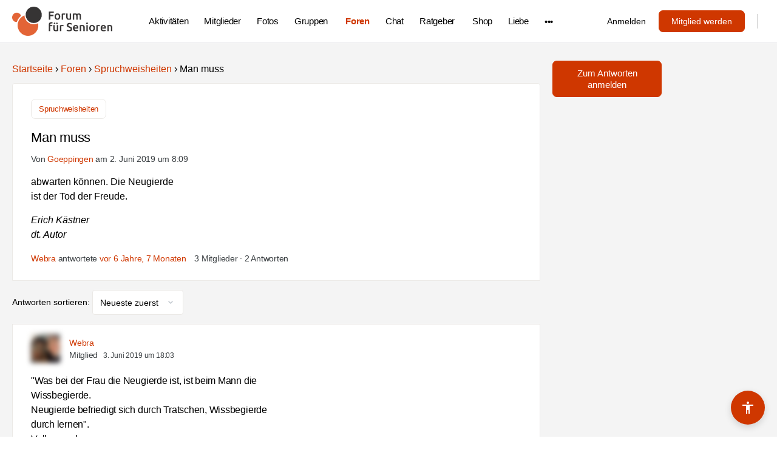

--- FILE ---
content_type: text/html; charset=UTF-8
request_url: https://www.forum-fuer-senioren.de/foren/beitrag/man-muss/
body_size: 112350
content:
<!doctype html>
<html lang="de">
	<head>
		<meta charset="UTF-8">
		<link rel="profile" href="http://gmpg.org/xfn/11">
		<script type="text/html" id="tmpl-bb-link-preview">
<% if ( link_scrapping ) { %>
	<% if ( link_loading ) { %>
		<span class="bb-url-scrapper-loading bb-ajax-loader"><i class="bb-icon-l bb-icon-spinner animate-spin"></i>Vorschau wird geladen...</span>
	<% } %>
	<% if ( link_success || link_error ) { %>
		<a title="Vorschau abbrechen" href="#" id="bb-close-link-suggestion">Vorschau entfernen</a>
		<div class="bb-link-preview-container">

			<% if ( link_images && link_images.length && link_success && ! link_error && '' !== link_image_index ) { %>
				<div id="bb-url-scrapper-img-holder">
					<div class="bb-link-preview-image">
						<div class="bb-link-preview-image-cover">
							<img src="<%= link_images[link_image_index] %>"/>
						</div>
						<div class="bb-link-preview-icons">
							<%
							if ( link_images.length > 1 ) { %>
								<a data-bp-tooltip-pos="up" data-bp-tooltip="Bild ändern" href="#" class="icon-exchange toolbar-button bp-tooltip" id="icon-exchange"><i class="bb-icon-l bb-icon-exchange"></i></a>
							<% } %>
							<% if ( link_images.length ) { %>
								<a data-bp-tooltip-pos="up" data-bp-tooltip="Bild entfernen" href="#" class="icon-image-slash toolbar-button bp-tooltip" id="bb-link-preview-remove-image"><i class="bb-icon-l bb-icon-image-slash"></i></a>
							<% } %>
							<a data-bp-tooltip-pos="up" data-bp-tooltip="Bestätigen" class="toolbar-button bp-tooltip" href="#" id="bb-link-preview-select-image">
								<i class="bb-icon-check bb-icon-l"></i>
							</a>
						</div>
					</div>
					<% if ( link_images.length > 1 ) { %>
						<div class="bb-url-thumb-nav">
							<button type="button" id="bb-url-prevPicButton"><span class="bb-icon-l bb-icon-angle-left"></span></button>
							<button type="button" id="bb-url-nextPicButton"><span class="bb-icon-l bb-icon-angle-right"></span></button>
							<div id="bb-url-scrapper-img-count">
								Bild <%= link_image_index + 1 %>&nbsp;von&nbsp;<%= link_images.length %>
							</div>
						</div>
					<% } %>
				</div>
			<% } %>

			<% if ( link_success && ! link_error && link_url ) { %>
				<div class="bb-link-preview-info">
					<% var a = document.createElement('a');
						a.href = link_url;
						var hostname = a.hostname;
						var domainName = hostname.replace('www.', '' );
					%>

					<% if ( 'undefined' !== typeof link_title && link_title.trim() && link_description ) { %>
						<p class="bb-link-preview-link-name"><%= domainName %></p>
					<% } %>

					<% if ( link_success && ! link_error ) { %>
						<p class="bb-link-preview-title"><%= link_title %></p>
					<% } %>

					<% if ( link_success && ! link_error ) { %>
						<div class="bb-link-preview-excerpt"><p><%= link_description %></p></div>
					<% } %>
				</div>
			<% } %>
			<% if ( link_error && ! link_success ) { %>
				<div id="bb-url-error" class="bb-url-error"><%= link_error_msg %></div>
			<% } %>
		</div>
	<% } %>
<% } %>
</script>
<script type="text/html" id="tmpl-profile-card-popup">
	<div id="profile-card" class="bb-profile-card bb-popup-card" data-bp-item-id="" data-bp-item-component="members">

		<div class="skeleton-card">
			<div class="skeleton-card-body">
				<div class="skeleton-card-avatar bb-loading-bg"></div>
				<div class="skeleton-card-entity">
					<div class="skeleton-card-type bb-loading-bg"></div>
					<div class="skeleton-card-heading bb-loading-bg"></div>
					<div class="skeleton-card-meta bb-loading-bg"></div>
				</div>
			</div>
						<div class="skeleton-card-footer skeleton-footer-plain">
				<div class="skeleton-card-button bb-loading-bg"></div>
				<div class="skeleton-card-button bb-loading-bg"></div>
				<div class="skeleton-card-button bb-loading-bg"></div>
			</div>
		</div>

		<div class="bb-card-content">
			<div class="bb-card-body">
				<div class="bb-card-avatar">
					<span class="card-profile-status"></span>
					<img src="" alt="">
				</div>
				<div class="bb-card-entity">
					<div class="bb-card-profile-type"></div>
					<h4 class="bb-card-heading"></h4>
					<div class="bb-card-meta">
						<span class="card-meta-item card-meta-joined">Beigetreten <span></span></span>
						<span class="card-meta-item card-meta-last-active"></span>
													<span class="card-meta-item card-meta-followers"></span>
												</div>
				</div>
			</div>
			<div class="bb-card-footer">
								<div class="bb-card-action bb-card-action-outline">
					<a href="" class="card-button card-button-profile">Visitenkarte ansehen</a>
				</div>
			</div>
		</div>

	</div>
</script>
<script type="text/html" id="tmpl-group-card-popup">
	<div id="group-card" class="bb-group-card bb-popup-card" data-bp-item-id="" data-bp-item-component="groups">

		<div class="skeleton-card">
			<div class="skeleton-card-body">
				<div class="skeleton-card-avatar bb-loading-bg"></div>
				<div class="skeleton-card-entity">
					<div class="skeleton-card-heading bb-loading-bg"></div>
					<div class="skeleton-card-meta bb-loading-bg"></div>
				</div>
			</div>
						<div class="skeleton-card-footer skeleton-footer-plain">
				<div class="skeleton-card-button bb-loading-bg"></div>
				<div class="skeleton-card-button bb-loading-bg"></div>
			</div>
		</div>

		<div class="bb-card-content">
			<div class="bb-card-body">
				<div class="bb-card-avatar">
					<img src="" alt="">
				</div>
				<div class="bb-card-entity">
					<h4 class="bb-card-heading"></h4>
					<div class="bb-card-meta">
						<span class="card-meta-item card-meta-status"></span>
						<span class="card-meta-item card-meta-type"></span>
						<span class="card-meta-item card-meta-last-active"></span>
					</div>
					<div class="card-group-members">
						<span class="bs-group-members"></span>
					</div>
				</div>
			</div>
			<div class="bb-card-footer">
								<div class="bb-card-action bb-card-action-outline">
					<a href="" class="card-button card-button-group">View Group</a>
				</div>
			</div>
		</div>

	</div>
</script>
<meta name='robots' content='index, follow, max-image-preview:large, max-snippet:-1, max-video-preview:-1' />
	<style>img:is([sizes="auto" i], [sizes^="auto," i]) { contain-intrinsic-size: 3000px 1500px }</style>
	<meta name="robots" content="noai, noimageai">

	
	<title>Man muss - Forum für Senioren</title>
	<link rel="canonical" href="https://www.forum-fuer-senioren.de/foren/beitrag/man-muss/" />
	<meta property="og:locale" content="de_DE" />
	<meta property="og:type" content="article" />
	<meta property="og:title" content="Man muss - Forum für Senioren" />
	<meta property="og:description" content="abwarten k&ouml;nnen. Die Neugierde ist der Tod der Freude.Erich K&auml;stnerdt. Autor" />
	<meta property="og:url" content="https://www.forum-fuer-senioren.de/foren/beitrag/man-muss/" />
	<meta property="og:site_name" content="Forum für Senioren" />
	<meta name="twitter:card" content="summary_large_image" />
	<script type="application/ld+json" class="yoast-schema-graph">{"@context":"https://schema.org","@graph":[{"@type":"WebPage","@id":"https://www.forum-fuer-senioren.de/foren/beitrag/man-muss/","url":"https://www.forum-fuer-senioren.de/foren/beitrag/man-muss/","name":"Man muss - Forum für Senioren","isPartOf":{"@id":"https://www.forum-fuer-senioren.de/#website"},"datePublished":"2019-06-02T08:09:00+00:00","breadcrumb":{"@id":"https://www.forum-fuer-senioren.de/foren/beitrag/man-muss/#breadcrumb"},"inLanguage":"de","potentialAction":[{"@type":"ReadAction","target":["https://www.forum-fuer-senioren.de/foren/beitrag/man-muss/"]}]},{"@type":"BreadcrumbList","@id":"https://www.forum-fuer-senioren.de/foren/beitrag/man-muss/#breadcrumb","itemListElement":[{"@type":"ListItem","position":1,"name":"Startseite","item":"https://www.forum-fuer-senioren.de/"},{"@type":"ListItem","position":2,"name":"Forum","item":"https://www.forum-fuer-senioren.de/topics/"},{"@type":"ListItem","position":3,"name":"Spruchweisheiten","item":"https://www.forum-fuer-senioren.de/foren/forum/spruchweisheiten/"},{"@type":"ListItem","position":4,"name":"Man muss"}]},{"@type":"WebSite","@id":"https://www.forum-fuer-senioren.de/#website","url":"https://www.forum-fuer-senioren.de/","name":"Forum für Senioren","description":"Das Online-Portal für die aktive Generation 60Plus​","publisher":{"@id":"https://www.forum-fuer-senioren.de/#organization"},"potentialAction":[{"@type":"SearchAction","target":{"@type":"EntryPoint","urlTemplate":"https://www.forum-fuer-senioren.de/?s={search_term_string}"},"query-input":{"@type":"PropertyValueSpecification","valueRequired":true,"valueName":"search_term_string"}}],"inLanguage":"de"},{"@type":"Organization","@id":"https://www.forum-fuer-senioren.de/#organization","name":"Forum für Senioren","url":"https://www.forum-fuer-senioren.de/","logo":{"@type":"ImageObject","inLanguage":"de","@id":"https://www.forum-fuer-senioren.de/#/schema/logo/image/","url":"https://www.forum-fuer-senioren.de/wp-content/uploads/ffs_logo.png","contentUrl":"https://www.forum-fuer-senioren.de/wp-content/uploads/ffs_logo.png","width":"4226","height":"1211","caption":"Forum für Senioren"},"image":{"@id":"https://www.forum-fuer-senioren.de/#/schema/logo/image/"}}]}</script>
	


<link rel="alternate" type="application/rss+xml" title="Forum für Senioren &raquo; Feed" href="https://www.forum-fuer-senioren.de/feed/" />
<link rel="alternate" type="application/rss+xml" title="Forum für Senioren &raquo; Kommentar-Feed" href="https://www.forum-fuer-senioren.de/comments/feed/" />
<script type="text/javascript">
/* <![CDATA[ */
window._wpemojiSettings = {"baseUrl":"https:\/\/s.w.org\/images\/core\/emoji\/15.1.0\/72x72\/","ext":".png","svgUrl":"https:\/\/s.w.org\/images\/core\/emoji\/15.1.0\/svg\/","svgExt":".svg","source":{"concatemoji":"https:\/\/www.forum-fuer-senioren.de\/wp-includes\/js\/wp-emoji-release.min.js?ver=6.8.1"}};
/*! This file is auto-generated */
!function(i,n){var o,s,e;function c(e){try{var t={supportTests:e,timestamp:(new Date).valueOf()};sessionStorage.setItem(o,JSON.stringify(t))}catch(e){}}function p(e,t,n){e.clearRect(0,0,e.canvas.width,e.canvas.height),e.fillText(t,0,0);var t=new Uint32Array(e.getImageData(0,0,e.canvas.width,e.canvas.height).data),r=(e.clearRect(0,0,e.canvas.width,e.canvas.height),e.fillText(n,0,0),new Uint32Array(e.getImageData(0,0,e.canvas.width,e.canvas.height).data));return t.every(function(e,t){return e===r[t]})}function u(e,t,n){switch(t){case"flag":return n(e,"\ud83c\udff3\ufe0f\u200d\u26a7\ufe0f","\ud83c\udff3\ufe0f\u200b\u26a7\ufe0f")?!1:!n(e,"\ud83c\uddfa\ud83c\uddf3","\ud83c\uddfa\u200b\ud83c\uddf3")&&!n(e,"\ud83c\udff4\udb40\udc67\udb40\udc62\udb40\udc65\udb40\udc6e\udb40\udc67\udb40\udc7f","\ud83c\udff4\u200b\udb40\udc67\u200b\udb40\udc62\u200b\udb40\udc65\u200b\udb40\udc6e\u200b\udb40\udc67\u200b\udb40\udc7f");case"emoji":return!n(e,"\ud83d\udc26\u200d\ud83d\udd25","\ud83d\udc26\u200b\ud83d\udd25")}return!1}function f(e,t,n){var r="undefined"!=typeof WorkerGlobalScope&&self instanceof WorkerGlobalScope?new OffscreenCanvas(300,150):i.createElement("canvas"),a=r.getContext("2d",{willReadFrequently:!0}),o=(a.textBaseline="top",a.font="600 32px Arial",{});return e.forEach(function(e){o[e]=t(a,e,n)}),o}function t(e){var t=i.createElement("script");t.src=e,t.defer=!0,i.head.appendChild(t)}"undefined"!=typeof Promise&&(o="wpEmojiSettingsSupports",s=["flag","emoji"],n.supports={everything:!0,everythingExceptFlag:!0},e=new Promise(function(e){i.addEventListener("DOMContentLoaded",e,{once:!0})}),new Promise(function(t){var n=function(){try{var e=JSON.parse(sessionStorage.getItem(o));if("object"==typeof e&&"number"==typeof e.timestamp&&(new Date).valueOf()<e.timestamp+604800&&"object"==typeof e.supportTests)return e.supportTests}catch(e){}return null}();if(!n){if("undefined"!=typeof Worker&&"undefined"!=typeof OffscreenCanvas&&"undefined"!=typeof URL&&URL.createObjectURL&&"undefined"!=typeof Blob)try{var e="postMessage("+f.toString()+"("+[JSON.stringify(s),u.toString(),p.toString()].join(",")+"));",r=new Blob([e],{type:"text/javascript"}),a=new Worker(URL.createObjectURL(r),{name:"wpTestEmojiSupports"});return void(a.onmessage=function(e){c(n=e.data),a.terminate(),t(n)})}catch(e){}c(n=f(s,u,p))}t(n)}).then(function(e){for(var t in e)n.supports[t]=e[t],n.supports.everything=n.supports.everything&&n.supports[t],"flag"!==t&&(n.supports.everythingExceptFlag=n.supports.everythingExceptFlag&&n.supports[t]);n.supports.everythingExceptFlag=n.supports.everythingExceptFlag&&!n.supports.flag,n.DOMReady=!1,n.readyCallback=function(){n.DOMReady=!0}}).then(function(){return e}).then(function(){var e;n.supports.everything||(n.readyCallback(),(e=n.source||{}).concatemoji?t(e.concatemoji):e.wpemoji&&e.twemoji&&(t(e.twemoji),t(e.wpemoji)))}))}((window,document),window._wpemojiSettings);
/* ]]> */
</script>
<link rel='stylesheet' id='bp-mentions-css-css' href='https://www.forum-fuer-senioren.de/wp-content/cache/busting/1/wp-content/plugins/buddyboss-platform/bp-core/css/mentions.min-2.10.0.css' type='text/css' media='all' />
<link rel='stylesheet' id='bp-nouveau-icons-map-css' href='https://www.forum-fuer-senioren.de/wp-content/cache/busting/1/wp-content/plugins/buddyboss-platform/bp-templates/bp-nouveau/icons/css/icons-map.min-2.10.0.css' type='text/css' media='all' />
<link rel='stylesheet' id='bp-nouveau-bb-icons-css' href='https://www.forum-fuer-senioren.de/wp-content/cache/busting/1/wp-content/plugins/buddyboss-platform/bp-templates/bp-nouveau/icons/css/bb-icons.min-1.0.8.css' type='text/css' media='all' />
<link rel='stylesheet' id='dashicons-css' href='https://www.forum-fuer-senioren.de/wp-includes/css/dashicons.min.css' type='text/css' media='all' />
<link rel='stylesheet' id='bp-nouveau-css' href='https://www.forum-fuer-senioren.de/wp-content/cache/busting/1/wp-content/plugins/buddyboss-platform/bp-templates/bp-nouveau/css/buddypress.min-2.10.0.css' type='text/css' media='all' />
<style id='bp-nouveau-inline-css' type='text/css'>
.list-wrap .bs-group-cover a:before{ background:unset; }
</style>
<link rel='stylesheet' id='buddyboss_legacy-css' href='https://www.forum-fuer-senioren.de/wp-content/cache/busting/1/wp-content/themes/buddyboss-theme/inc/plugins/buddyboss-menu-icons/vendor/kucrut/icon-picker/css/types/buddyboss_legacy-1.0.css' type='text/css' media='all' />
<link rel='stylesheet' id='wp-block-library-css' href='https://www.forum-fuer-senioren.de/wp-includes/css/dist/block-library/style.min.css' type='text/css' media='all' />
<style id='wp-block-library-inline-css' type='text/css'>

        .ratgeber-grid {
            display: grid;
            grid-template-columns: repeat(auto-fill, minmax(300px, 1fr));
            gap: 25px;
            margin: 30px 0;
        }

        .ratgeber-item {
            background: #fff;
            border: 1px solid #ddd;
            border-radius: 6px;
            overflow: hidden;
            display: flex;
            flex-direction: column;
            transition: background .2s;
        }
        .ratgeber-item:hover {
            background: #f8f8f8;
        }

        .ratgeber-thumb {
            width: 100%;
            height: 200px;
            overflow: hidden;
            position: relative;
        }
        .ratgeber-thumb img {
            width: 100%;
            height: 100%;
            object-fit: cover;
            object-position: center;
        }

        .ratgeber-content {
            padding: 18px 20px;
        }
        .ratgeber-content h3 {
            margin: 0;
            font-size: 1.12rem;
            line-height: 1.35;
        }

        .ratgeber-pagination {
            margin: 30px 0;
            text-align: center;
        }
        .ratgeber-pagination a,
        .ratgeber-pagination span {
            padding: 8px 14px;
            margin: 0 4px;
            border-radius: 4px;
            background: #e7e7e7;
            text-decoration: none;
            color: #000;
            border: 1px solid #ccc;
        }
        .ratgeber-pagination .current {
            background: var(--wp--preset--color--primary, #cf3700);
            color: #fff;
            border-color: var(--wp--preset--color--primary, #cf3700);
        }
        
</style>
<style id='classic-theme-styles-inline-css' type='text/css'>
/*! This file is auto-generated */
.wp-block-button__link{color:#fff;background-color:#32373c;border-radius:9999px;box-shadow:none;text-decoration:none;padding:calc(.667em + 2px) calc(1.333em + 2px);font-size:1.125em}.wp-block-file__button{background:#32373c;color:#fff;text-decoration:none}
</style>
<link rel='stylesheet' id='bb_theme_block-buddypanel-style-css-css' href='https://www.forum-fuer-senioren.de/wp-content/cache/busting/1/wp-content/themes/buddyboss-theme/blocks/buddypanel/build/style-buddypanel-0d3f6dc312fb857c6779.css' type='text/css' media='all' />
<style id='global-styles-inline-css' type='text/css'>
:root{--wp--preset--aspect-ratio--square: 1;--wp--preset--aspect-ratio--4-3: 4/3;--wp--preset--aspect-ratio--3-4: 3/4;--wp--preset--aspect-ratio--3-2: 3/2;--wp--preset--aspect-ratio--2-3: 2/3;--wp--preset--aspect-ratio--16-9: 16/9;--wp--preset--aspect-ratio--9-16: 9/16;--wp--preset--color--black: #000000;--wp--preset--color--cyan-bluish-gray: #abb8c3;--wp--preset--color--white: #ffffff;--wp--preset--color--pale-pink: #f78da7;--wp--preset--color--vivid-red: #cf2e2e;--wp--preset--color--luminous-vivid-orange: #ff6900;--wp--preset--color--luminous-vivid-amber: #fcb900;--wp--preset--color--light-green-cyan: #7bdcb5;--wp--preset--color--vivid-green-cyan: #00d084;--wp--preset--color--pale-cyan-blue: #8ed1fc;--wp--preset--color--vivid-cyan-blue: #0693e3;--wp--preset--color--vivid-purple: #9b51e0;--wp--preset--gradient--vivid-cyan-blue-to-vivid-purple: linear-gradient(135deg,rgba(6,147,227,1) 0%,rgb(155,81,224) 100%);--wp--preset--gradient--light-green-cyan-to-vivid-green-cyan: linear-gradient(135deg,rgb(122,220,180) 0%,rgb(0,208,130) 100%);--wp--preset--gradient--luminous-vivid-amber-to-luminous-vivid-orange: linear-gradient(135deg,rgba(252,185,0,1) 0%,rgba(255,105,0,1) 100%);--wp--preset--gradient--luminous-vivid-orange-to-vivid-red: linear-gradient(135deg,rgba(255,105,0,1) 0%,rgb(207,46,46) 100%);--wp--preset--gradient--very-light-gray-to-cyan-bluish-gray: linear-gradient(135deg,rgb(238,238,238) 0%,rgb(169,184,195) 100%);--wp--preset--gradient--cool-to-warm-spectrum: linear-gradient(135deg,rgb(74,234,220) 0%,rgb(151,120,209) 20%,rgb(207,42,186) 40%,rgb(238,44,130) 60%,rgb(251,105,98) 80%,rgb(254,248,76) 100%);--wp--preset--gradient--blush-light-purple: linear-gradient(135deg,rgb(255,206,236) 0%,rgb(152,150,240) 100%);--wp--preset--gradient--blush-bordeaux: linear-gradient(135deg,rgb(254,205,165) 0%,rgb(254,45,45) 50%,rgb(107,0,62) 100%);--wp--preset--gradient--luminous-dusk: linear-gradient(135deg,rgb(255,203,112) 0%,rgb(199,81,192) 50%,rgb(65,88,208) 100%);--wp--preset--gradient--pale-ocean: linear-gradient(135deg,rgb(255,245,203) 0%,rgb(182,227,212) 50%,rgb(51,167,181) 100%);--wp--preset--gradient--electric-grass: linear-gradient(135deg,rgb(202,248,128) 0%,rgb(113,206,126) 100%);--wp--preset--gradient--midnight: linear-gradient(135deg,rgb(2,3,129) 0%,rgb(40,116,252) 100%);--wp--preset--font-size--small: 13px;--wp--preset--font-size--medium: 20px;--wp--preset--font-size--large: 36px;--wp--preset--font-size--x-large: 42px;--wp--preset--spacing--20: 0.44rem;--wp--preset--spacing--30: 0.67rem;--wp--preset--spacing--40: 1rem;--wp--preset--spacing--50: 1.5rem;--wp--preset--spacing--60: 2.25rem;--wp--preset--spacing--70: 3.38rem;--wp--preset--spacing--80: 5.06rem;--wp--preset--shadow--natural: 6px 6px 9px rgba(0, 0, 0, 0.2);--wp--preset--shadow--deep: 12px 12px 50px rgba(0, 0, 0, 0.4);--wp--preset--shadow--sharp: 6px 6px 0px rgba(0, 0, 0, 0.2);--wp--preset--shadow--outlined: 6px 6px 0px -3px rgba(255, 255, 255, 1), 6px 6px rgba(0, 0, 0, 1);--wp--preset--shadow--crisp: 6px 6px 0px rgba(0, 0, 0, 1);}:where(.is-layout-flex){gap: 0.5em;}:where(.is-layout-grid){gap: 0.5em;}body .is-layout-flex{display: flex;}.is-layout-flex{flex-wrap: wrap;align-items: center;}.is-layout-flex > :is(*, div){margin: 0;}body .is-layout-grid{display: grid;}.is-layout-grid > :is(*, div){margin: 0;}:where(.wp-block-columns.is-layout-flex){gap: 2em;}:where(.wp-block-columns.is-layout-grid){gap: 2em;}:where(.wp-block-post-template.is-layout-flex){gap: 1.25em;}:where(.wp-block-post-template.is-layout-grid){gap: 1.25em;}.has-black-color{color: var(--wp--preset--color--black) !important;}.has-cyan-bluish-gray-color{color: var(--wp--preset--color--cyan-bluish-gray) !important;}.has-white-color{color: var(--wp--preset--color--white) !important;}.has-pale-pink-color{color: var(--wp--preset--color--pale-pink) !important;}.has-vivid-red-color{color: var(--wp--preset--color--vivid-red) !important;}.has-luminous-vivid-orange-color{color: var(--wp--preset--color--luminous-vivid-orange) !important;}.has-luminous-vivid-amber-color{color: var(--wp--preset--color--luminous-vivid-amber) !important;}.has-light-green-cyan-color{color: var(--wp--preset--color--light-green-cyan) !important;}.has-vivid-green-cyan-color{color: var(--wp--preset--color--vivid-green-cyan) !important;}.has-pale-cyan-blue-color{color: var(--wp--preset--color--pale-cyan-blue) !important;}.has-vivid-cyan-blue-color{color: var(--wp--preset--color--vivid-cyan-blue) !important;}.has-vivid-purple-color{color: var(--wp--preset--color--vivid-purple) !important;}.has-black-background-color{background-color: var(--wp--preset--color--black) !important;}.has-cyan-bluish-gray-background-color{background-color: var(--wp--preset--color--cyan-bluish-gray) !important;}.has-white-background-color{background-color: var(--wp--preset--color--white) !important;}.has-pale-pink-background-color{background-color: var(--wp--preset--color--pale-pink) !important;}.has-vivid-red-background-color{background-color: var(--wp--preset--color--vivid-red) !important;}.has-luminous-vivid-orange-background-color{background-color: var(--wp--preset--color--luminous-vivid-orange) !important;}.has-luminous-vivid-amber-background-color{background-color: var(--wp--preset--color--luminous-vivid-amber) !important;}.has-light-green-cyan-background-color{background-color: var(--wp--preset--color--light-green-cyan) !important;}.has-vivid-green-cyan-background-color{background-color: var(--wp--preset--color--vivid-green-cyan) !important;}.has-pale-cyan-blue-background-color{background-color: var(--wp--preset--color--pale-cyan-blue) !important;}.has-vivid-cyan-blue-background-color{background-color: var(--wp--preset--color--vivid-cyan-blue) !important;}.has-vivid-purple-background-color{background-color: var(--wp--preset--color--vivid-purple) !important;}.has-black-border-color{border-color: var(--wp--preset--color--black) !important;}.has-cyan-bluish-gray-border-color{border-color: var(--wp--preset--color--cyan-bluish-gray) !important;}.has-white-border-color{border-color: var(--wp--preset--color--white) !important;}.has-pale-pink-border-color{border-color: var(--wp--preset--color--pale-pink) !important;}.has-vivid-red-border-color{border-color: var(--wp--preset--color--vivid-red) !important;}.has-luminous-vivid-orange-border-color{border-color: var(--wp--preset--color--luminous-vivid-orange) !important;}.has-luminous-vivid-amber-border-color{border-color: var(--wp--preset--color--luminous-vivid-amber) !important;}.has-light-green-cyan-border-color{border-color: var(--wp--preset--color--light-green-cyan) !important;}.has-vivid-green-cyan-border-color{border-color: var(--wp--preset--color--vivid-green-cyan) !important;}.has-pale-cyan-blue-border-color{border-color: var(--wp--preset--color--pale-cyan-blue) !important;}.has-vivid-cyan-blue-border-color{border-color: var(--wp--preset--color--vivid-cyan-blue) !important;}.has-vivid-purple-border-color{border-color: var(--wp--preset--color--vivid-purple) !important;}.has-vivid-cyan-blue-to-vivid-purple-gradient-background{background: var(--wp--preset--gradient--vivid-cyan-blue-to-vivid-purple) !important;}.has-light-green-cyan-to-vivid-green-cyan-gradient-background{background: var(--wp--preset--gradient--light-green-cyan-to-vivid-green-cyan) !important;}.has-luminous-vivid-amber-to-luminous-vivid-orange-gradient-background{background: var(--wp--preset--gradient--luminous-vivid-amber-to-luminous-vivid-orange) !important;}.has-luminous-vivid-orange-to-vivid-red-gradient-background{background: var(--wp--preset--gradient--luminous-vivid-orange-to-vivid-red) !important;}.has-very-light-gray-to-cyan-bluish-gray-gradient-background{background: var(--wp--preset--gradient--very-light-gray-to-cyan-bluish-gray) !important;}.has-cool-to-warm-spectrum-gradient-background{background: var(--wp--preset--gradient--cool-to-warm-spectrum) !important;}.has-blush-light-purple-gradient-background{background: var(--wp--preset--gradient--blush-light-purple) !important;}.has-blush-bordeaux-gradient-background{background: var(--wp--preset--gradient--blush-bordeaux) !important;}.has-luminous-dusk-gradient-background{background: var(--wp--preset--gradient--luminous-dusk) !important;}.has-pale-ocean-gradient-background{background: var(--wp--preset--gradient--pale-ocean) !important;}.has-electric-grass-gradient-background{background: var(--wp--preset--gradient--electric-grass) !important;}.has-midnight-gradient-background{background: var(--wp--preset--gradient--midnight) !important;}.has-small-font-size{font-size: var(--wp--preset--font-size--small) !important;}.has-medium-font-size{font-size: var(--wp--preset--font-size--medium) !important;}.has-large-font-size{font-size: var(--wp--preset--font-size--large) !important;}.has-x-large-font-size{font-size: var(--wp--preset--font-size--x-large) !important;}
:where(.wp-block-post-template.is-layout-flex){gap: 1.25em;}:where(.wp-block-post-template.is-layout-grid){gap: 1.25em;}
:where(.wp-block-columns.is-layout-flex){gap: 2em;}:where(.wp-block-columns.is-layout-grid){gap: 2em;}
:root :where(.wp-block-pullquote){font-size: 1.5em;line-height: 1.6;}
</style>
<link rel='stylesheet' id='emojionearea-css' href='https://www.forum-fuer-senioren.de/wp-content/cache/busting/1/wp-content/plugins/buddyboss-platform/bp-core/css/emojionearea-edited.min-2.10.0.css' type='text/css' media='all' />
<link rel='stylesheet' id='bp-medium-editor-css' href='https://www.forum-fuer-senioren.de/wp-content/cache/busting/1/wp-content/plugins/buddyboss-platform/bp-core/css/medium-editor.min-2.10.0.css' type='text/css' media='all' />
<link rel='stylesheet' id='bp-medium-editor-beagle-css' href='https://www.forum-fuer-senioren.de/wp-content/cache/busting/1/wp-content/plugins/buddyboss-platform/bp-core/css/medium-editor-beagle.min-2.10.0.css' type='text/css' media='all' />
<link rel='stylesheet' id='bp-select2-css' href='https://www.forum-fuer-senioren.de/wp-content/cache/busting/1/wp-content/plugins/buddyboss-platform/bp-core/css/vendor/select2.min-2.10.0.css' type='text/css' media='all' />
<link rel='stylesheet' id='bb-pro-enqueue-scripts-css' href='https://www.forum-fuer-senioren.de/wp-content/cache/busting/1/wp-content/plugins/buddyboss-platform-pro/assets/css/index.min-2.8.0.css' type='text/css' media='all' />
<link rel='stylesheet' id='bb-access-control-css' href='https://www.forum-fuer-senioren.de/wp-content/cache/busting/1/wp-content/plugins/buddyboss-platform-pro/includes/access-control/assets/css/bb-access-control.min-2.8.0.css' type='text/css' media='all' />
<link rel='stylesheet' id='bb-polls-style-css' href='https://www.forum-fuer-senioren.de/wp-content/cache/busting/1/wp-content/plugins/buddyboss-platform-pro/includes/polls/assets/css/bb-polls.min-2.8.0.css' type='text/css' media='all' />
<link rel='stylesheet' id='bb-schedule-posts-css' href='https://www.forum-fuer-senioren.de/wp-content/cache/busting/1/wp-content/plugins/buddyboss-platform-pro/includes/schedule-posts/assets/css/bb-schedule-posts.min-2.8.0.css' type='text/css' media='all' />
<link rel='stylesheet' id='bb-meprlms-frontend-css' href='https://www.forum-fuer-senioren.de/wp-content/cache/busting/1/wp-content/plugins/buddyboss-platform-pro/includes/integrations/meprlms/assets/css/meprlms-frontend.min-2.10.0.css' type='text/css' media='all' />
<link rel='stylesheet' id='bb-tutorlms-admin-css' href='https://www.forum-fuer-senioren.de/wp-content/cache/busting/1/wp-content/plugins/buddyboss-platform-pro/includes/integrations/tutorlms/assets/css/bb-tutorlms-admin.min-2.10.0.css' type='text/css' media='all' />
<link rel='stylesheet' id='redux-extendify-styles-css' href='https://www.forum-fuer-senioren.de/wp-content/cache/busting/1/wp-content/themes/buddyboss-theme/inc/admin/framework/redux-core/assets/css/extendify-utilities-4.4.11.css' type='text/css' media='all' />
<link rel='stylesheet' id='buddyboss-theme-fonts-css' href='https://www.forum-fuer-senioren.de/wp-content/cache/busting/1/wp-content/themes/buddyboss-theme/assets/fonts/fonts-2.10.0.css' type='text/css' media='all' />
<link rel='stylesheet' id='borlabs-cookie-css' href='https://www.forum-fuer-senioren.de/wp-content/cache/busting/1/wp-content/cache/borlabs-cookie/borlabs-cookie_1_de-2.2.19-134.css' type='text/css' media='all' />
<link rel='stylesheet' id='bp_toolkit-css' href='https://www.forum-fuer-senioren.de/wp-content/cache/busting/1/wp-content/plugins/bp-toolkit-pro/public/css/bp-toolkit-public-all.css' type='text/css' media='all' />
<style id='bp_toolkit-inline-css' type='text/css'>
.activity-list .activity-item .bp-generic-meta.action .bptk-report-activity-button:before {display: inline-block;
    text-rendering: auto;
    font-size: 18px;
    min-width: 22px;
    font-family: bb-icons;
    speak: none;
    font-style: normal;
    font-weight: 400;
    font-variant: normal;
    text-transform: none;
    line-height: 1;
    list-style: none;
    -webkit-font-smoothing: antialiased;
    -moz-osx-font-smoothing: grayscale;
    vertical-align: middle;
}
.activity-list .activity-item .bp-generic-meta.action .bptk-report-activity-button:before {
    content: '\ee9c';
    position: relative;
    top: -2px;
}
</style>
<link rel='stylesheet' id='inklupulse-frontend-css' href='https://www.forum-fuer-senioren.de/wp-content/cache/busting/1/wp-content/plugins/inklupulse/assets/css/frontend-1.0.0.css' type='text/css' media='all' />
<link rel='stylesheet' id='bp-zoom-css' href='https://www.forum-fuer-senioren.de/wp-content/cache/busting/1/wp-content/plugins/buddyboss-platform-pro/includes/integrations/zoom/assets/css/bp-zoom.min-2.8.0.css' type='text/css' media='all' />
<link rel='stylesheet' id='buddyboss-theme-magnific-popup-css-css' href='https://www.forum-fuer-senioren.de/wp-content/cache/busting/1/wp-content/themes/buddyboss-theme/assets/css/vendors/magnific-popup.min-2.10.0.css' type='text/css' media='all' />
<link rel='stylesheet' id='buddyboss-theme-select2-css-css' href='https://www.forum-fuer-senioren.de/wp-content/cache/busting/1/wp-content/themes/buddyboss-theme/assets/css/vendors/select2.min-2.10.0.css' type='text/css' media='all' />
<link rel='stylesheet' id='buddyboss-theme-css-css' href='https://www.forum-fuer-senioren.de/wp-content/cache/busting/1/wp-content/themes/buddyboss-theme/assets/css/theme-2.10.0.css' type='text/css' media='all' />
<link rel='stylesheet' id='buddyboss-theme-template-css' href='https://www.forum-fuer-senioren.de/wp-content/cache/busting/1/wp-content/themes/buddyboss-theme/assets/css/template-v1-2.10.0.css' type='text/css' media='all' />
<link rel='stylesheet' id='buddyboss-theme-buddypress-css' href='https://www.forum-fuer-senioren.de/wp-content/cache/busting/1/wp-content/themes/buddyboss-theme/assets/css/buddypress-2.10.0.css' type='text/css' media='all' />
<link rel='stylesheet' id='buddyboss-theme-forums-css' href='https://www.forum-fuer-senioren.de/wp-content/cache/busting/1/wp-content/themes/buddyboss-theme/assets/css/bbpress-2.10.0.css' type='text/css' media='all' />
<link rel='stylesheet' id='buddyboss-child-css-css' href='https://www.forum-fuer-senioren.de/wp-content/themes/buddyboss-theme-child/assets/css/custom.css' type='text/css' media='all' />
<script type="text/javascript">
            window._bbssoDOMReady = function (callback) {
                if ( document.readyState === "complete" || document.readyState === "interactive" ) {
                    callback();
                } else {
                    document.addEventListener( "DOMContentLoaded", callback );
                }
            };
            </script><script type="text/javascript" src="https://www.forum-fuer-senioren.de/wp-content/cache/busting/1/wp-includes/js/jquery/jquery.min-3.7.1.js" id="jquery-core-js"></script>
<script type="text/javascript" src="https://www.forum-fuer-senioren.de/wp-content/cache/busting/1/wp-content/plugins/buddyboss-platform/bp-core/js/widget-members.min-2.10.0.js" id="bp-widget-members-js"></script>
<script type="text/javascript" src="https://www.forum-fuer-senioren.de/wp-content/cache/busting/1/wp-content/plugins/buddyboss-platform/bp-core/js/jquery-query.min-2.10.0.js" id="bp-jquery-query-js"></script>
<script type="text/javascript" src="https://www.forum-fuer-senioren.de/wp-content/cache/busting/1/wp-content/plugins/buddyboss-platform/bp-core/js/vendor/jquery-cookie.min-2.10.0.js" id="bp-jquery-cookie-js"></script>
<script type="text/javascript" src="https://www.forum-fuer-senioren.de/wp-content/cache/busting/1/wp-content/plugins/buddyboss-platform/bp-core/js/vendor/jquery-scroll-to.min-2.10.0.js" id="bp-jquery-scroll-to-js"></script>
<script type="text/javascript" id="bp-media-dropzone-js-extra">
/* <![CDATA[ */
var bp_media_dropzone = {"dictDefaultMessage":"Dateien zum Hochladen hier ablegen","dictFallbackMessage":"Ihr Browser unterst\u00fctzt keine Datei-Uploads per Drag & Drop.","dictFallbackText":"Bitte benutzen Sie das untenstehende Formular, um Ihre Dateien wie in alten Zeiten hochzuladen.","dictFileTooBig":"Entschuldigung, die Datei ist zu gro\u00df ({{filesize}} MB). Maximal zul\u00e4ssige Dateigr\u00f6\u00dfe: {{maxFilesize}} MB.","dictInvalidFileType":"Sie k\u00f6nnen keine Dateien dieses Typs hochladen.","dictResponseError":"Der Server antwortete mit dem Code {{statusCode}}.","dictCancelUpload":"Upload abbrechen","dictUploadCanceled":"Der Upload wurde abgebrochen.","dictCancelUploadConfirmation":"Sind Sie sicher, dass Sie diesen Upload abbrechen wollen?","dictRemoveFile":"Datei entfernen","dictMaxFilesExceeded":"Sie k\u00f6nnen nicht mehr als 10 Dateien auf einmal hochladen."};
/* ]]> */
</script>
<script type="text/javascript" src="https://www.forum-fuer-senioren.de/wp-content/cache/busting/1/wp-content/plugins/buddyboss-platform/bp-core/js/vendor/dropzone.min-2.10.0.js" id="bp-media-dropzone-js"></script>
<script type="text/javascript" src="https://www.forum-fuer-senioren.de/wp-content/cache/busting/1/wp-content/plugins/buddyboss-platform/bp-core/js/vendor/exif-2.10.0.js" id="bp-exif-js"></script>
<script type="text/javascript" src="https://www.forum-fuer-senioren.de/wp-content/cache/busting/1/wp-content/plugins/buddyboss-platform/bp-core/js/vendor/medium-editor.min-2.10.0.js" id="bp-medium-editor-js"></script>
<script type="text/javascript" id="bp-select2-js-extra">
/* <![CDATA[ */
var bp_select2 = {"i18n":{"errorLoading":"Die Ergebnisse konnten nicht geladen werden.","inputTooLong":"Bitte l\u00f6schen Sie %% Zeichen","inputTooShort":"Bitte geben Sie %% oder mehr Zeichen ein","loadingMore":"Mehr Ergebnisse laden...","maximumSelected":"Sie k\u00f6nnen nur %% Artikel ausw\u00e4hlen","noResults":"Keine Ergebnisse gefunden","searching":"Suche...","removeAllItems":"Alle Elemente entfernen","msginputTooShort":"Tippen Sie, um Mitglieder zu finden"}};
/* ]]> */
</script>
<script type="text/javascript" src="https://www.forum-fuer-senioren.de/wp-content/cache/busting/1/wp-content/plugins/buddyboss-platform/bp-core/js/vendor/select2.min-2.10.0.js" id="bp-select2-js"></script>
<script type="text/javascript" id="bb-twemoji-js-extra">
/* <![CDATA[ */
var bbemojiSettings = {"baseUrl":"https:\/\/s.w.org\/images\/core\/emoji\/14.0.0\/72x72\/","ext":".png","svgUrl":"https:\/\/s.w.org\/images\/core\/emoji\/14.0.0\/svg\/","svgExt":".svg"};
/* ]]> */
</script>
<script type="text/javascript" src="https://www.forum-fuer-senioren.de/wp-content/cache/busting/1/wp-includes/js/twemoji.min-2.10.0.js" id="bb-twemoji-js"></script>
<script type="text/javascript" src="https://www.forum-fuer-senioren.de/wp-content/cache/busting/1/wp-content/plugins/buddyboss-platform/bp-core/js/bb-emoji-loader.min-2.10.0.js" id="bb-emoji-loader-js"></script>
<script type="text/javascript" id="bb-reaction-js-extra">
/* <![CDATA[ */
var bbReactionVars = {"ajax_url":"https:\/\/www.forum-fuer-senioren.de\/wp-admin\/admin-ajax.php"};
/* ]]> */
</script>
<script type="text/javascript" src="https://www.forum-fuer-senioren.de/wp-content/cache/busting/1/wp-content/plugins/buddyboss-platform-pro/includes/reactions/assets/js/bb-reaction.min-2.8.0.js" id="bb-reaction-js"></script>
<script type="text/javascript" src="https://www.forum-fuer-senioren.de/wp-content/cache/busting/1/wp-content/plugins/buddyboss-platform-pro/includes/integrations/meprlms/assets/js/bb-meprlms-frontend.min-2.10.0.js" id="bb-meprlms-frontend-js"></script>
<script type="text/javascript" id="bb-tutorlms-admin-js-extra">
/* <![CDATA[ */
var bbTutorLMSVars = {"ajax_url":"https:\/\/www.forum-fuer-senioren.de\/wp-admin\/admin-ajax.php","select_course_placeholder":"Beginnen Sie mit der Eingabe eines Kursnamens, den Sie mit dieser Gruppe verkn\u00fcpfen m\u00f6chten."};
/* ]]> */
</script>
<script type="text/javascript" src="https://www.forum-fuer-senioren.de/wp-content/cache/busting/1/wp-content/plugins/buddyboss-platform-pro/includes/integrations/tutorlms/assets/js/bb-tutorlms-admin.min-2.10.0.js" id="bb-tutorlms-admin-js"></script>
<script type="text/javascript" src="https://www.forum-fuer-senioren.de/wp-content/cache/busting/1/wp-content/plugins/buddyboss-platform/bp-groups/js/widget-groups.min-2.10.0.js" id="groups_widget_groups_list-js-js"></script>
<script type="text/javascript" id="bp_toolkit-js-extra">
/* <![CDATA[ */
var bptk_ajax_settings = {"ajaxurl":"https:\/\/www.forum-fuer-senioren.de\/wp-admin\/admin-ajax.php","error":"Sorry, something went wrong. Please try again or refresh the page."};
/* ]]> */
</script>
<script type="text/javascript" src="https://www.forum-fuer-senioren.de/wp-content/cache/busting/1/wp-content/plugins/bp-toolkit-pro/public/js/bp-toolkit-public-3.1.0.js" id="bp_toolkit-js"></script>
<script type="text/javascript" src="https://www.forum-fuer-senioren.de/wp-content/themes/buddyboss-theme-child/assets/js/custom.js" id="buddyboss-child-js-js"></script>
<link rel="https://api.w.org/" href="https://www.forum-fuer-senioren.de/wp-json/" /><link rel="EditURI" type="application/rsd+xml" title="RSD" href="https://www.forum-fuer-senioren.de/xmlrpc.php?rsd" />
<meta name="generator" content="WordPress 6.8.1" />
<link rel='shortlink' href='https://www.forum-fuer-senioren.de/?p=1053645' />
<link rel="alternate" title="oEmbed (JSON)" type="application/json+oembed" href="https://www.forum-fuer-senioren.de/wp-json/oembed/1.0/embed?url=https%3A%2F%2Fwww.forum-fuer-senioren.de%2Fforen%2Fbeitrag%2Fman-muss%2F" />
<link rel="alternate" title="oEmbed (XML)" type="text/xml+oembed" href="https://www.forum-fuer-senioren.de/wp-json/oembed/1.0/embed?url=https%3A%2F%2Fwww.forum-fuer-senioren.de%2Fforen%2Fbeitrag%2Fman-muss%2F&#038;format=xml" />

	<script>var ajaxurl = 'https://www.forum-fuer-senioren.de/wp-admin/admin-ajax.php';</script>

	    <script>
        function setCookie(cname, cvalue, exdays) {
            var d = new Date();
            d.setTime(d.getTime() + (exdays*24*60*60*1000));
            var expires = "expires="+ d.toUTCString();
            document.cookie = cname + "=" + cvalue + ";" + expires + ";path=/";
        }
    </script>
            <script>
            setCookie("bp_ps_request", "", -1);
        </script>
    <style>
#forums-personal-li {
display: none;
}
#member-events-personal-li {
display: none;
}
</style>
               <script>
                       jQuery(document).ready(function(){
                        jQuery('<div><p class="description"><a class="sg-popup-id-10166" href="/gruppen/create/">Eine Regionalgruppe eröffnen >></a></p></div>').insertBefore('article#post-2881.post-2881.page.type-page.status-publish.hentry div.entry-content');
                        });
                </script>
<style>
.header-search-link {
display: none !important;
}
.avatar-300.photo, .avatar-180, .avatar-40, .avatar-150, .avatar-80, .avatar-14, .round {
  filter: blur(4px);
  -webkit-filter: blur(4px);
}
/* FIX: Desktop Dropdown Navigation */
.primary-menu.bb-primary-overflow {
    overflow: visible !important;
}
/* More-Menü Styling */
.more-menu-item > a {
    color: #000 !important;
}
.more-menu-item > .wrapper.ab-submenu {
    opacity: 0;
    visibility: hidden;
    position: absolute !important;
    top: 100% !important;
    right: 0 !important;
    left: auto !important;
    min-width: 200px !important;
    background: #fff !important;
    box-shadow: 0 2px 7px 1px rgba(0,0,0,.05), 0 6px 32px 0 rgba(18,43,70,.1);
    border-radius: 4px;
    z-index: 99999 !important;
}
.more-menu-item > .wrapper.ab-submenu > .sub-menu {
    display: block !important;
    opacity: 1 !important;
    visibility: visible !important;
    position: static !important;
    box-shadow: none !important;
    padding: 10px 0;
}
.more-menu-item.open > .wrapper.ab-submenu {
    opacity: 1 !important;
    visibility: visible !important;
}
/* Untermenüs im More-Menü nach links öffnen */
.more-menu-item .sub-menu .wrapper.ab-submenu {
    right: 100% !important;
    left: auto !important;
    top: 0 !important;
}
</style>
    
    <link rel="preconnect" href="https://cdn.privacy-mgmt.com">
    <link rel="preconnect" href="https://cp.forum-fuer-senioren.de">
    <link rel="preload" href="https://cdn.privacy-mgmt.com/unified/wrapperMessagingWithoutDetection.js" as="script">
    <style>
        .bb-template-v2 .mein-icon::before {
            content: "\ee62";
        }
        .bb-icon-connections::before {
            content: "\ef5a" !important;
            font-family: "bb-icons" !important;
            transform: scale(1.3) !important;
            display: inline-block !important;
        }
        .bb-icon-groups::before {
            content: "\e95d" !important;
            font-family: "bb-icons" !important;
            transform: scale(1.3) !important;
            display: inline-block !important;
        }
        .bb-icon-chat::before {
            content: "\ee2f" !important;
            font-family: "bb-icons" !important;
            transform: scale(1.3) !important;
            display: inline-block !important;
        }
        .bb-icon-inbox::before {
            content: "\ee62" !important;
            font-family: "bb-icons" !important;
        }
    </style><style>
#mobile-auth-buttons {
    display: none;
}

@media screen and (max-width: 999px) {
    #mobile-auth-buttons {
        display: flex !important;
        align-items: center;
        gap: 8px;
        margin-right: 10px;
    }
    
    #mobile-auth-buttons a {
        padding: 6px 12px;
        border-radius: 4px;
        font-size: 13px;
        text-decoration: none;
        white-space: nowrap;
    }
    
    #mobile-auth-buttons .login-btn {
        color: #333;
        background: transparent;
        border: none;
    }
    
    #mobile-auth-buttons .signup-btn {
        color: #fff;
        background: #c84a1a;
        border: none;
        border-radius: 4px;
    }
}
</style>

<script>
document.addEventListener('DOMContentLoaded', function() {
    var mobileHeader = document.querySelector('.bb-mobile-header');
    
    if (!mobileHeader) {
        return;
    }
    
    // Auth Buttons erstellen
    var authButtons = document.createElement('div');
    authButtons.id = 'mobile-auth-buttons';
    authButtons.innerHTML = '<a href="/anmelden/" class="login-btn">Anmelden</a><a href="/mitglied-werden/" class="signup-btn">Mitglied werden</a>';
    
    // Vor header-aside oder am Ende einfügen
    var headerAside = mobileHeader.querySelector('.header-aside');
    if (headerAside) {
        mobileHeader.insertBefore(authButtons, headerAside);
    } else {
        mobileHeader.appendChild(authButtons);
    }
});
</script><meta name="generator" content="Redux 4.4.11" /><meta name="viewport" content="width=device-width, initial-scale=1.0, maximum-scale=3.0, user-scalable=1" /><style type="text/css">.recentcomments a{display:inline !important;padding:0 !important;margin:0 !important;}</style>
<meta class='ai-dynamic ai-list-data' client-list='Qm90LCAqTGlnaHRob3VzZSo=' client-list-type='B' data-code='[base64]' />

<meta class='ai-dynamic ai-list-data' parameter-list='dGNmLXYyW3ZlbmRvcl1bY29uc2VudHNdWzc1NV09dHJ1ZSAmJiB0Y2YtdjJbcHVycG9zZV1bY29uc2VudHNdWzFdPXRydWU=' parameter-list-type='W' data-code='PHNjcmlwdCBhc3luYyBzcmM9Imh0dHBzOi8vcGFnZWFkMi5nb29nbGVzeW5kaWNhdGlvbi5jb20vcGFnZWFkL2pzL2Fkc2J5Z29vZ2xlLmpzIj48L3NjcmlwdD4=' />
<link rel="icon" href="https://www.forum-fuer-senioren.de/wp-content/uploads/cropped-icon11-2-32x32.png" sizes="32x32" />
<link rel="icon" href="https://www.forum-fuer-senioren.de/wp-content/uploads/cropped-icon11-2-192x192.png" sizes="192x192" />
<link rel="apple-touch-icon" href="https://www.forum-fuer-senioren.de/wp-content/uploads/cropped-icon11-2-180x180.png" />
<meta name="msapplication-TileImage" content="https://www.forum-fuer-senioren.de/wp-content/uploads/cropped-icon11-2-270x270.png" />
<style>
    .bb-template-v2 #whats-new-formatting-toolbar .emojionearea .emojionearea-button::before {
        color: #999 !important;
        font-weight: normal !important;
    }
    .toolbar-button .bb-icon-l::before {
        color: #999 !important; 
        font-weight: normal !important;
    }
      
    /* Ausnahmen überschreiben */
    .bb-icon-l.bb-icon-search::before,
    .bb-icon-l.bb-icon-inbox::before,
    .bb-icon-l.bb-icon-bell::before,
    .bb-icon-l bb-icon-comment::before {
        color: inherit !important;   /* übernimmt Standardfarbe */
        font-weight: inherit !important;
    }
    .bb-icon-l.bb-icon-comment::before {
        color: #fff !important;   /* Weiß */
        font-weight: inherit !important;
    }
    .bb-icon-l.bb-icon-camera::before {
        color: #999 !important;
        font-weight: normal !important;
    }
    </style><style id="buddyboss_theme-style">:root{--bb-primary-color:#CF3700;--bb-primary-color-rgb:207, 55, 0;--bb-body-background-color:#F4F4F4;--bb-body-background-color-rgb:244, 244, 244;--bb-content-background-color:#FFFFFF;--bb-content-alternate-background-color:#FBFAF9;--bb-content-border-color:#EBE9E6;--bb-content-border-color-rgb:235, 233, 230;--bb-cover-image-background-color:#FBF7F1;--bb-headings-color:#CF3700;--bb-headings-color-rgb:207, 55, 0;--bb-body-text-color:#000000;--bb-body-text-color-rgb:0, 0, 0;--bb-alternate-text-color:#393E41;--bb-alternate-text-color-rgb:57, 62, 65;--bb-primary-button-background-regular:#CF3700;--bb-primary-button-background-hover:#CF3700;--bb-primary-button-border-regular:#CF3700;--bb-primary-button-border-hover:#CF3700;--bb-primary-button-text-regular:#FFFFFF;--bb-primary-button-text-regular-rgb:255, 255, 255;--bb-primary-button-text-hover:#FFFFFF;--bb-primary-button-text-hover-rgb:255, 255, 255;--bb-secondary-button-background-regular:#FFFFFF;--bb-secondary-button-background-hover:#FFFFFF;--bb-secondary-button-border-regular:#CF3700;--bb-secondary-button-border-hover:#D6D8D8;--bb-secondary-button-text-regular:#CF3700;--bb-secondary-button-text-hover:#CF3700;--bb-header-background:#FFFFFF;--bb-header-alternate-background:#F2F4F5;--bb-header-links:#000000;--bb-header-links-hover:#CF3700;--bb-header-mobile-logo-size:165px;--bb-header-height:70px;--bb-sidenav-background:#FFFFFF;--bb-sidenav-text-regular:#000000;--bb-sidenav-text-hover:#000000;--bb-sidenav-text-active:#FFFFFF;--bb-sidenav-menu-background-color-regular:#FFFFFF;--bb-sidenav-menu-background-color-hover:#F2F4F5;--bb-sidenav-menu-background-color-active:#CF3700;--bb-sidenav-count-text-color-regular:#000000;--bb-sidenav-count-text-color-hover:#FFFFFF;--bb-sidenav-count-text-color-active:#CF3700;--bb-sidenav-count-background-color-regular:#F2F4F5;--bb-sidenav-count-background-color-hover:#CF3700;--bb-sidenav-count-background-color-active:#FFFFFF;--bb-footer-background:#FFFFFF;--bb-footer-widget-background:#FFFFFF;--bb-footer-text-color:#5A5A5A;--bb-footer-menu-link-color-regular:#5A5A5A;--bb-footer-menu-link-color-hover:#CF3700;--bb-footer-menu-link-color-active:#1E2132;--bb-admin-screen-bgr-color:#FAF9F7;--bb-admin-screen-txt-color:#000000;--bb-login-register-link-color-regular:#5A5A5A;--bb-login-register-link-color-hover:#CF3700;--bb-login-register-button-background-color-regular:#CF3700;--bb-login-register-button-background-color-hover:#CF3700;--bb-login-register-button-border-color-regular:#CF3700;--bb-login-register-button-border-color-hover:#CF3700;--bb-login-register-button-text-color-regular:#FFFFFF;--bb-login-register-button-text-color-hover:#FFFFFF;--bb-label-background-color:#D94C61;--bb-label-text-color:#FFFFFF;--bb-tooltip-background:#393E41;--bb-tooltip-background-rgb:57, 62, 65;--bb-tooltip-color:#FFFFFF;--bb-default-notice-color:#385DFF;--bb-default-notice-color-rgb:56, 93, 255;--bb-success-color:#14B550;--bb-success-color-rgb:20, 181, 80;--bb-warning-color:#ED9615;--bb-warning-color-rgb:237, 150, 21;--bb-danger-color:#DB222A;--bb-danger-color-rgb:219, 34, 42;--bb-login-custom-heading-color:#FFFFFF;--bb-button-radius:7px;--bb-block-radius:4px;--bb-option-radius:3px;--bb-block-radius-inner:4px;--bb-input-radius:4px;--bb-checkbox-radius:2.7px;--bb-primary-button-focus-shadow:none;--bb-secondary-button-focus-shadow:none;--bb-outline-button-focus-shadow:none;--bb-input-focus-shadow:none;--bb-input-focus-border-color:var(--bb-content-border-color);--bb-label-type-radius:100px;--bb-widget-title-text-transform:uppercase;}.bb-style-primary-bgr-color {background-color:#CF3700;}.bb-style-border-radius {border-radius:7px;}#site-logo .site-title img {max-height:inherit;}.site-header-container .site-branding {min-width:165px;}#site-logo .site-title .bb-logo img,#site-logo .site-title img.bb-logo,.buddypanel .site-title img {width:165px;}.site-title img.bb-mobile-logo {width:165px;}.footer-logo img {max-width:152px;}.site-header-container #site-logo .bb-logo img,.site-header-container #site-logo .site-title img.bb-logo,.site-title img.bb-mobile-logo {max-height:70px}.sticky-header .site-content,body.buddypress.sticky-header .site-content,.bb-buddypanel.sticky-header .site-content,.single-sfwd-quiz.bb-buddypanel.sticky-header .site-content,.single-sfwd-lessons.bb-buddypanel.sticky-header .site-content,.single-sfwd-topic.bb-buddypanel.sticky-header .site-content {padding-top:70px}.site-header .site-header-container,.header-search-wrap,.header-search-wrap input.search-field,.header-search-wrap form.search-form {height:70px;}.sticky-header .bp-feedback.bp-sitewide-notice {top:70px;}@media screen and (max-width:767px) {.bb-mobile-header {height:70px;}#learndash-content .lms-topic-sidebar-wrapper .lms-topic-sidebar-data,.lifter-topic-sidebar-wrapper .lifter-topic-sidebar-data {height:calc(90vh - 70px);}}[data-balloon]:after,[data-bp-tooltip]:after {background-color:rgba( 57,62,65,1 );box-shadow:none;}[data-balloon]:before,[data-bp-tooltip]:before {background:no-repeat url("data:image/svg+xml;charset=utf-8,%3Csvg%20xmlns%3D%22http://www.w3.org/2000/svg%22%20width%3D%2236px%22%20height%3D%2212px%22%3E%3Cpath%20fill%3D%22rgba( 57,62,65,1 )%22%20transform%3D%22rotate(0)%22%20d%3D%22M2.658,0.000%20C-13.615,0.000%2050.938,0.000%2034.662,0.000%20C28.662,0.000%2023.035,12.002%2018.660,12.002%20C14.285,12.002%208.594,0.000%202.658,0.000%20Z%22/%3E%3C/svg%3E");background-size:100% auto;}[data-bp-tooltip][data-bp-tooltip-pos="right"]:before,[data-balloon][data-balloon-pos='right']:before {background:no-repeat url("data:image/svg+xml;charset=utf-8,%3Csvg%20xmlns%3D%22http://www.w3.org/2000/svg%22%20width%3D%2212px%22%20height%3D%2236px%22%3E%3Cpath%20fill%3D%22rgba( 57,62,65,1 )%22%20transform%3D%22rotate(90 6 6)%22%20d%3D%22M2.658,0.000%20C-13.615,0.000%2050.938,0.000%2034.662,0.000%20C28.662,0.000%2023.035,12.002%2018.660,12.002%20C14.285,12.002%208.594,0.000%202.658,0.000%20Z%22/%3E%3C/svg%3E");background-size:100% auto;}[data-bp-tooltip][data-bp-tooltip-pos="left"]:before,[data-balloon][data-balloon-pos='left']:before {background:no-repeat url("data:image/svg+xml;charset=utf-8,%3Csvg%20xmlns%3D%22http://www.w3.org/2000/svg%22%20width%3D%2212px%22%20height%3D%2236px%22%3E%3Cpath%20fill%3D%22rgba( 57,62,65,1 )%22%20transform%3D%22rotate(-90 18 18)%22%20d%3D%22M2.658,0.000%20C-13.615,0.000%2050.938,0.000%2034.662,0.000%20C28.662,0.000%2023.035,12.002%2018.660,12.002%20C14.285,12.002%208.594,0.000%202.658,0.000%20Z%22/%3E%3C/svg%3E");background-size:100% auto;}[data-bp-tooltip][data-bp-tooltip-pos="down-left"]:before,[data-bp-tooltip][data-bp-tooltip-pos="down"]:before,[data-balloon][data-balloon-pos='down']:before {background:no-repeat url("data:image/svg+xml;charset=utf-8,%3Csvg%20xmlns%3D%22http://www.w3.org/2000/svg%22%20width%3D%2236px%22%20height%3D%2212px%22%3E%3Cpath%20fill%3D%22rgba( 57,62,65,1 )%22%20transform%3D%22rotate(180 18 6)%22%20d%3D%22M2.658,0.000%20C-13.615,0.000%2050.938,0.000%2034.662,0.000%20C28.662,0.000%2023.035,12.002%2018.660,12.002%20C14.285,12.002%208.594,0.000%202.658,0.000%20Z%22/%3E%3C/svg%3E");background-size:100% auto;}</style>
            <style id="buddyboss_theme-bp-style">
                #buddypress #header-cover-image.has-default,#buddypress #header-cover-image.has-default .guillotine-window img,.bs-group-cover.has-default a {background-color:#FBF7F1;}.login-split {background-image:url(https://www.forum-fuer-senioren.de/wp-content/uploads/anmeldung.jpg);background-size:cover;background-position:50% 50%;}body.buddypress.register.login-split-page .login-split .split-overlay,body.buddypress.activation.login-split-page .login-split .split-overlay {opacity:0.2;}body.buddypress.register .register-section-logo img,body.buddypress.activation .activate-section-logo img {width:230px;}
            </style>
            
            <style id="buddyboss_theme-forums-style">
                .bbpress .widget_display_forums > ul.bb-sidebar-forums > li a:before {border-color:#4f0359;}.bbpress .widget_display_forums > ul.bb-sidebar-forums > li a:before {background-color:rgba( 79,3,89,0.5 );}
            </style>
            
		<style id="buddyboss_theme-custom-style">

		a.bb-close-panel i {top:21px;}
		</style>
		<style>.last-activity {
  display: none;
}

#members-list.bp-list.grid .item-avatar img, #friend-list.bp-list.grid .item-avatar img {
max-width: 100px;
max-height: 100px;
object-fit: cover;
}

.avatar {
    border-radius: 5% !important;
}

.bb-card-avatar img {
        border-radius: 5% !important;
}

#post-2516 > header {
    display: none;
}

#post-3231 > header {
    display: none;
}

.bp-message-content {
 margin: 0 0px 0 !important;
}



div.bb-topic-states.push-right span i.bb-topic-status.open {
    display: none;
}

div.item-title div.bb-topic-states.push-right span i.bb-topic-status.bb-sticky.unsticky {
    display: none;
}

div.item-title div.bb-topic-states.push-right span i.bb-topic-status.bb-super-sticky.super-sticky.unsticky {
    display: none;
}

.activity-inner .entry-img, .activity-inner p img {
width: 50%;
}

li#wp-admin-bar-my-account-settings-export {
display: none;
}

li#export-personal-li {
display: none;
}

.list-title.member-name a{
text-transform: initial;
}

.list-title.groups-title a{
text-transform: initial;
}

.copyright a:link { color: #aaaaaa; }
.copyright  a:visited { color: #aaaaaa; }

.followers-wrap { min-width: 70px! important; }
.following-wrap { min-width: 100px! important; }



@media only screen and (min-width: 800px) {

aside.forum-widget.widget, .ai_widget {
    padding: 0 !important;
    border: 0;
    margin: 0 auto;
    margin-bottom: 25px;
    background: transparent;
    height: 266px;
    width: 300px;
}

aside.forum-widget.widget div {
    margin: 0 auto;
}

.widget-area:not(.widget-area-secondary) {
    -webkit-box-flex: 0;
    -ms-flex: 0 0 320px !important;
    flex: 0 0 320px !important;
    max-width: 320px !important;
}

}


@media only screen and (min-width: 1230px) and (max-width: 1289px) {
.site-content .container {
    padding-right: 180px;
}
}
@media only screen and (min-width: 1290px) and (max-width: 1379px) {
.site-content .container {
    padding-right: 180px;
}
}
@media only screen and (min-width: 1380px) {
.site-content .container {
    padding-right: 300px;
}
body.buddypress.register.login-split-page #primary {
  margin-left: 55% !important;   
}
}

#post-2516 > div
{
    width: 100% !important;
   }
}

@media only screen and (min-width: 1160px) and (max-width: 1229px) {
.site-content .container {
    padding-right: 140px;
}
}

@media only screen and (min-width: 992px) {
.site-branding
{
    padding-right: 50px !important; 
}
.primary-menu > li {
    padding: 0px 16px 0px 10px !important;
}
.site-header .menu-item-has-children > a {
    padding-right: 3px;
}0
}

@media only screen and (max-width: 1080px) and (min-width: 768px){
#secondary-right {
    display: block;
}
}
@media only screen and (min-device-width : 768px) and (max-device-width : 1024px) and (orientation : portrait) and (-webkit-min-device-pixel-ratio: 1){
#secondary-right, .sm-grid-1-1, .bbpress-sidebar {
    display: none !important;
}
}
   
#polls-1-ans > p:nth-child(2) > input {
border-color: #cf3700 !important;
color: #cf3700 !important;
background-color: #ffffff !important;
}

#polls-widget-2 {
padding: 1.25rem 1.8375rem !important;
}

.wp-polls-form p {
font-size: 15px !important;
}

.wp-polls-ans ul.wp-polls-ul li label {
font-size: 13px !important;
}

.wp-polls .Buttons {
background-color: #cf3700!important;
}

.wp-polls-ans p {
padding: 20px 0px -10px 0px !important;
}

.widget-title {
color: #cf3700 !important;
font-size: 0.95rem !important;
}

div.pc_detailed_progress_wrap ul.pc_detailed_progress li.single_section_wrap.completed span.progress span.completed_staus {
color: #227D1B !important;
border-color: #227D1B !important;
}


div.pc_progress {
background-color: #227D1B !important;
}

li.single_section_wrap.completed::before {
border-color: #227D1B !important;
}

li.single_section_wrap.completed::marker {
border-color: #227D1B !important;
}

.widget.widget_bp_profile_completion_widget .profile_completion_wrap .pc_detailed_progress_wrap .single_section_wrap.completed:after {
color: #227D1B !important;
}

.widget.widget_bp_profile_completion_widget .profile_completion_wrap .pc_detailed_progress_wrap .single_section_wrap.progress_not_started .progress .completed_staus {
    border-color: #cf3700 !important;
    color: #cf3700 !important;
}

.fpbm {
  font-size: 50px;
  color: #cf3700 !important;
}

#uc-btn-deny-banner {
display: none;
}

.bs-bp-container {
padding-top: 60px; 
}

.activity-inner p a[href] {
display: none;
}


.comp-modal {
    width: 450px !important;
}

.bs-bp-container {
    padding-top: 35px !important;
}


div#cover-image-container
{
    margin-top: -5px !important;
}


.bptk-report-forum-topic-button {
  background: none!important;
  border: none;
  padding: 0!important;
  color: #393e41 !important;
  font-size: 14px !important;
  opacity:1.0 !important;
  box-shadow:none !important;
  border-color: transparent !important;
}

.bptk-report-group-button > a {
  background: none!important;
  border: none;
  padding: 0!important;
  color: #393e41 !important;
  font-size: 14px !important;
  opacity:1.0 !important;
  box-shadow:none !important;
  margin-top: 10px !important;
}


form#profile-event-form.standard-form p input[type~="button"] {
  display: none; 
}

#wp-bp_simple_post_text-editor-tools {
    margin-bottom: 10px !important;
}

label[for=bp-simple-post-comment-status]
 {
    margin-bottom: 30px !important;
}

.avatar-150 {
      max-height: 30px;
      max-width: 30px;
      object-fit: cover;
    }
    
    
.widget_widget_tdlcbirthdays > ul> li {
    min-height: 30px !important;
    }
    

#header-cover-image {
    height: 180px !important;
   }
   
.simple-post-tax-post_tag-wrap > div > ul {
  list-style-type: none;
}

.selectit {
  font-size: 14px !important;
  font-weight: 200 !important;
}

.tagcloud > a {
  font-size: 14px !important;  
}


.forum-seitenleiste-rechts.forum-sticky {
  z-index: 100 !important;  
}

.forum-half-page.forum-sticky {
  z-index: 100 !important;  
}

.page-title {
  font-size: 28px !important;  
}

#activity-favorites {
  display: none; 
}

.group-button {
font-size: 14px !important;  
padding: 5px 5px !important; 
line-height: 1 !important; 
min-width: 125px !important; 
}

#item-header-content > div.flex.align-items-center.bp-group-title-wrap > p.bp-group-meta.bp-group-type > span.group-type {
margin-left: -5px !important;

}

p.bp-group-meta.bp-group-status > span.group-visibility.public {
margin-left: -10px !important;
}

.body {
color: #fff;
}

.forum-adlabel { font-size: 0.55em; line-height: 1rem !important; }

.bptk-report-modal {
    z-index: 10431200;
}

#event-rsvp-options > h4:nth-child(4) {
display: none;
}
#event-rsvp-options > p {
display: none;
}
#event-rsvp-options > div:nth-child(6) {
display: none;
}
#event-rsvp-options > h4:nth-child(7) {
display: none;
}
div.ticket-price {
display: none;
}
div.ticket-type {
display: none;
}
div.ticket-options > a {
display: none;
}


@media only screen and (min-width: 992px) {
.bb-media-model-inner {
    max-height: 83vh !important;
    min-height: 83vh !important;
}
#bbpress-forums .bb-media-model-inner .activity-list.bp-list .activity-item, #buddypress .bb-media-model-inner .activity-list.bp-list .activity-item {
    min-height: 83vh;
}
.bb-media-model-container {
  padding: 0px 0 !important;
}
.activity_update.activity-item.mini.has-comments {
    padding: 15px 15px 40px !important;
}
}

.post-actions {
  font-size: 14px !important;
  padding-bottom: 15px;
}

div.post-content > div.post-actions > a {
  padding-right: 10px;
}

.bp-profile-search-widget .bps-form-title {
  color:#cf3700 !important;
  font-size: 0.95rem !important;
}


#new-post > fieldset > div > div.bb-form_rev_wrapper.flex > fieldset > div > legend {
display: none;
}

#post-8621 > div > div > div:nth-child(4) > a {
  font-size: 12px !important;
}



div.post-content > div.post-actions > a:nth-child(1) {
display: none;
}


div.post-content > p.postmetadata > span.tags {
  font-size: 13px !important;
}

div.post-content > p.postmetadata > span.tags > a:nth-child(1) {
   padding-left: 5px;
}

div.post-content > p.postmetadata > span.comments > span {
display: none;
}

div.post-content > p.postmetadata > span.comments {
  padding-left: 5px;
  font-size: 13px !important;
}

.sce-timer {
display: none;
}

.sce-seperator {
display: none;
}

.sce-comment-save {
border-radius: 20px !important;
padding: 5px 20px !important;
background-color: #FF865B !important;
}
.sce-comment-cancel {
border-radius: 20px !important;
padding: 5px 20px !important;
background-color: #FF865B !important;
}
.sce-comment-delete {
border-radius: 20px !important;
padding: 5px 20px !important;
background-color: #FF865B !important;
}

ul.poke-list.item-list.activity-list.bp-list li.poke-item, .post.type-post.status-publish.format-standard > div.entry-content-wrap {
background-color: #fff !important; 
padding: 30px !important; 
border: 1px solid #e7e9ec;
border-radius: 4px;
}

.bp_members.type-bp_members.post.type-post.status-publish.format-standard.hentry {
 background-color: #fff !important;  
 padding: 30px !important; 
 margin-bottom: 20px !important;
 border: 1px solid #e7e9ec;
 border-radius: 4px;
}

article#post-0.bp_members.type-bp_members .gamipress-achievements-list, .status-private.hentry, .status-publish.hentry:not(.bp_activity):not(.type-bp_members):not(.post-141):not(.post-31):not(.post-3000206):not(.post-1538646):not(.post-2516):not(.post-136):not(.post-0):not(.type-forum):not(.type-post):not(.topic):not(.reply):not(.post-2881):not(.post-7251):not(.category-mitgliedertreffen):not(.type-event)  {
 background-color: #fff !important;  
 padding: 30px !important; 
 margin-bottom: 20px !important;
 border: 1px solid #e7e9ec;
 border-radius: 4px;
 border-radius: var(--bb-block-radius);
}

.sticky-header .site-content .post-9666 .site-content {
  min-height: 1vh !important;
}


div#buddypress.buddypress-wrap.bp-dir-hori-nav div.bp-wrap div.bb-profile-grid.bb-grid div#item-body.item-body div.item-body-inner div.entry-content {
 background-color: #fff !important;  
 padding: 30px !important; 
 margin-bottom: 20px !important;
 border: 1px solid #e7e9ec;
 border-radius: 4px;  
}

div.bb-profile-grid.bb-grid div#item-body.item-body div.entry-content, .bp-compliments-wrap, .type-event.default-fi, div.ppse-events-loop {
 background-color: #fff !important;  
 padding: 30px !important; 
 margin-bottom: 20px !important;
 border: 1px solid #e7e9ec;
 border-radius: 4px;    
}

.bs-cs-login-logo.private-on {
    width: 230px;
}

#members-all  a span.count {
display: none;
}

.bbp-breadcrumb {
display: inline !important;
}

div.bbp-breadcrumb {
font-size: 16px;
}

.user-nicename {
  font-size: 20px !important;
  font-weight: bold !important;
}

.bb-bp-group-title {
  font-size: 20px !important;
  font-weight: bold !important;
}

p.bp-group-meta.bp-group-status {
  margin-left: 20px !important; 
}

.wp-block-faq-block-for-gutenberg-faq .question {
  text-transform: none !important;
}

#profile-event-form > p:nth-child(10) {
 display: none;     
}

.login.login-action-lostpassword .message > .message {
 display: none;     
}

@media (min-width: 800px){
    .bb-buddypanel .site {
        margin-left:0px !important;
    }
}

div#groups-dir-list.groups.dir-list div.bp-feedback.info {
 display: none;     
}

#popular-members {
 display: none;     
}


div.bodybox div.boxenabstandoben div.rahmen div.weiss div.hintergrund div.innenbox table tbody tr td table.weiss tbody tr td table {
    margin-bottom: 0px !important;
}

article#post-8621.post-8621.page.type-page.status-publish.hentry div.entry-content div.bodybox div.boxenabstandoben div.rahmen div.weiss div.hintergrund div.innenbox table tbody tr td table.weiss tbody tr td table tbody tr td {
    padding: 0.1rem 0.1rem;
}

div.entry-content div.bodybox div.boxenabstandoben div.rahmen div.weiss div.hintergrund div.innenbox table tbody tr td table tbody tr td.farbe {
  padding: 0.1rem 0.1rem;
}

div.entry-content div.bodybox div.boxenabstandoben div.rahmen div.weiss div.hintergrund div.innenbox table tbody tr td table tbody tr {
  margin-bottom: 0px;
}

div.entry-content div.bodybox div.boxenabstandoben div.rahmen div.weiss div.hintergrund div.innenbox table tbody tr td table {
    margin-bottom: 0px;
}

div.entry-content div.bodybox div.boxenabstandoben div.rahmen div.weiss div.hintergrund div.innenbox table tbody tr td {
   padding: 0.1rem 0.11rem;
border-bottom: none; 
}

a.linkgrauitalic10 {
    font-size: 12px;
}

.bp-template-notice {
  display: none;     
}

.elementor-widget-media-carousel {
  -webkit-filter: grayscale(100%);
  filter: grayscale(100%);
  opacity: 0.65;
}

#order_replay_filter select {
    font-size: 14px !important;
    height: 32px !important;
}
#order_replay_filter label {
    font-size: 15px !important;
}
#order_replay_filter {
margin-bottom: 0rem !important;
}
.order-by-forum {
  margin-top: 1rem;
}


.ai-attributes { 
 font-size: 0.55em; 
 line-height: 1rem !important; 
    color: black;
    text-shadow:  0.05em  0.05em 0.05em #f4f4f4,
                  0.05em -0.05em 0.05em #f4f4f4,
                 -0.05em  0.05em 0.05em #f4f4f4,
                 -0.05em -0.05em 0.05em #f4f4f4;    
    
}

.ai-attributes a {
color: black;
}

div.button-wrap.member-button-wrap.only-list-view .follow-button.not_following.start.small.outline {
  border-color: cf3700 !important;
  color: #cf3700 !important;
  }

button.outline {
  border-color: #cf3700 !important;
  color: #cf3700 !important;
}

.button-wrap.member-button-wrap .generic-button:not(.follow-button) ab {
  color: #cf3700 !important;
}

.media-menu-item {
    color: #000000;
}

.yz-copyright {
    display: none;    
}


div.profile.public .field_plz  {
  display: none;     
}

.site-header .sub-menu a {
   color: #636262 !important;
}

div.copyright a {
   color: #636262 !important;
}

.primary-menu a {
      font-size: 0.95rem !important;
}

.event-attend-options {
    display: block !important;  
}

p.bp-group-meta.bp-group-type span.group-type {
    white-space: normal !important;
}

.page-numbers {
    list-style-type: none !important;
}

div.tagcloud a.tag-cloud-link {
   display: table;
}

div.tagcloud a.tag-cloud-link:before{
     content: "- ";
    }
    
div#members-dir-list.members.dir-list div.bp-pagination.bottom div.pag-count.bottom {
   display: none;   
}

a#online-members span.widget-num-count {
   display: none;  
}

p#field-visibility-settings-toggle-121.field-visibility-settings-toggle.field-visibility-settings-header {
   display: none;   
}

.bp-messages-content .single-message-thread-header .actions .message_actions .message_action__list {
    min-width: 220px !important;
}

    
.ac-details {
font-size: 13px;
    font-weight: 400;
    color: #7F868F;
    letter-spacing: -0.24px;
    line-height: 1;
    margin-left: 2px;
    padding-left: 5px;
    -webkit-font-smoothing: auto;
}

.acti-details {
    color: #cf3700 !important;
    font-size: 16px !important;
    position: relative;
    top: 0px;
}


.bp-list.bp-list .bp-generic-meta .generic-button {
    margin-bottom: 0px !important;
}

.generic-button.details {
   padding-left: 2px;
}

li#delete-account-personal-li.bp-personal-sub-tab a#delete-account {
    display: none;
}

#bp_core_follow_follower_widget-8 {
display: none;
}


.field_geburtsdatum.visibility-loggedin {
  display: none;    
}

.field_geburtsdatum.visibility-public {
  display: none;    
}

.medium-editor-placeholder-relative::after {
color: #c3c6c9 !important;
left: 0 !important;
top: 0 !important;
white-space: inherit !important;
}

ul.component-navigation.activity-nav li#activity-following.dynamic {
    display: none;    
}

ul.component-navigation.activity-nav li#activity-mentions.dynamic {
    display: none;    
}

ul.component-navigation.activity-nav li#activity-groups.dynamic {
    display: none;    
}

ul.subnav li#activity-favs-personal-li.bp-personal-sub-tab {
    display: none;    
}

ul.subnav li#activity-friends-personal-li.bp-personal-sub-tab {
    display: none;    
}

ul.subnav li#activity-groups-personal-li.bp-personal-sub-tab {
    display: none;    
}

li#activity-mentions-personal-li.bp-personal-sub-tab {
    display: none;    
}

ul.subnav li#activity-following-personal-li.bp-personal-sub-tab {
     display: none;     
}

.bp-sitewide-notice {
z-index: 100;
}

p#field-visibility-settings-toggle-356.field-visibility-settings-toggle.field-visibility-settings-header {
    display: none;   
}

div.container.site-header-container.flex.default-header {
max-width: 2200px !important;
}

div#content.site-content div.container  {
max-width: 2200px !important;
}

.close-conversation {
     display: none;     
}

p  {
    font-size: 16px !important;
}

.bs-forum-content p {
    line-height: 1.5 !important;
    margin-bottom: 16px !important;  
}

.single-post p {
    margin-bottom: 16px !important; 
    line-height: 1.5 !important;
}

.ob-widget-pub-manager-bar {
     display: none;     
}

.button.confirm.member-ban {
     display: none;     
}

div.notification-avatar a img {
  border-radius: 5% !important;
}

div#item-header-avatar a .avatar-300.photo {
    width: 150px !important;
}

h1, .h1, h2, .h2, h3, .h3, h4, .h4, h5, .h5, h6, .h6 {
    font-weight: 450 !important;
}


article#post-1538646.post-1538646.page.type-page.status-publish.hentry header.entry-header {
     display: none !important; 
}


.ub_review_average_stars {
    margin-top: 20px;
}

.ub_review_description_container {
  display: flex;
  flex-direction: column;
}

.code-block-8, .code-block-10 {
    margin-top: -10px !important;
    margin-bottom: 20px !important;
}
.ob-widget-header {
     display: none !important;  
}

#arrowchat_base {
     display: none !important;  
}


@media only screen and (max-width: 767px) {
.tpba:not(.page-id-2516):not(.page-id-1503751):not(.page-id-2673361) {
     min-height:255px;  
     margin: 4px auto 8px 0;
}
}

@media only screen and (min-width: 768px) {
    .tpba:not(.page-id-2516):not(.page-id-1503751):not(.page-id-2673361) {
     min-height:95px;  
     margin: 4px auto 8px 0;
}
}


.page-id-2516 .tpba {
     min-height:10px !important;  
}

.page-id-2673361 .tpba, .page-id-1503751 .tpba, .page-id-1987851 .tpba, .page-id-1538646 .tpba, .page-id-1071 .tpba, .page-id-11 .tpba, .page-id-2946 .tpba, .page-id-2211 .tpba, .page-id-5756 .tpba, .page-id-2976 .tpba, .page-id-1279796 .tpba, .page-id-2986 .tpba, .page-id-3231 .tpba {
     min-height:0px !important; 
}
.tpba {
     min-height:0px !important; 
}


.page-id-1538646 .content-area {
    padding-top: 0.4rem !important; 
}

.post-1157346 .wp_rss_retriever_image img.portrait {
    min-height: 0% !important; 
    max-width: 100px !important;
}

.post-1157346 .wp_rss_retriever_image img {
    height: auto !important; 
}

.post-1157346 .wp_rss_retriever li {
    margin-bottom: 15px;
}    

.post-1157346 .wp_rss_retriever_item:after {
  content:'';
  display:inline-block;
  width:100%; height:100%;
  margin-right:-100%;
  border-bottom:1px solid #e7e9ec;
}

a.change-consent {
  background-color: #cf3700;
  color: white;
  padding: 0.5em 0.7em;
  text-decoration: none;
}

input, textarea, select {
    font-size: 14px !important; 
}

div.gamipress-buddypress-points-type.gamipress-buddypress-ffs-punkte a {
     color:#393e41 !important; 
}

article#post-1157346 a.wp_rss_retriever_title, article#post-2476 a.wp_rss_retriever_title, article#post-1157346 a.wp_rss_retriever_title {
     color:#000000 !important; 
     font-weight: bold !important; 
}


#send_message_form #bp-message-content .medium-editor-element:not(.emojionearea) {
min-height: 370px !important;
max-height: 500px !important;
}


.ub_review_block .ub_review_image {
    margin-left: unset !important;
}
.ub_review_cta_btn {
font-weight: bold !important;
font-size: 18px !important;
padding: 15px 24px !important;
}

.ub_review_block {
    padding: 25px 40px 35px 40px  !important;
}

.ub_review_author_name {
    display: none;
}

.ub_review_item_name {
    padding-bottom: 20px !important;
}

.wp-block-button__link {
    margin-bottom: 40px !important;
}

.wp-block-image {
    margin-top: 20px !important;
    margin-bottom: 30px !important;
}

.ub_call_to_action_headline_text {
font-size: 21px !important;
}

.ub_cta_content_text {
font-size: 19px !important;
}

h1 {
  line-height: 1.2 !important;
  color: #000000 !important;
}

.ub_table-of-contents-container li {
    padding: 2px;
}

.activity-header p {
    font-size: 14px !important;
    color: #000000 !important;
}

.activity-list .activity-item .bp-generic-meta.action .button span:not(.bp-screen-reader-text) {
    color: #000000;
}

.entry-header .entry-title {
    color: #000 !important;
}

.entry-header.bb-single-forum .entry-title {
    color: #fff !important;
}

.bps-form-title {
    color: #000000 !important;
}
.bps-form-title {
    color: #000000 !important;
}
h1, h2, h3, h4, h5, h6, .entry-title, .widget-title, .show-support h6, .entry-header .entry-title a {
    color: #000000 !important;
}

.entry-header .entry-title a:hover {
  color: #cf3700 !important;
}

.elementor-button, .ub_review_cta_btn, .wp-block-button .has-background {
  background-color: #cf3700 !important;
}

.ub_table-of-contents {
background-color: #fdfdfd !important;
}

.lwptoc .lwptoc_header {
    padding: 10px 5px;
    margin-bottom: 0 !important;
}

.lwptoc_item {
    padding: 3px;
}

.lwptoc_toggle {
 float:right;
}
.lwptoc_itemWrap .lwptoc_item .lwptoc_itemWrap .lwptoc_item  {
  font-weight: normal;
}
.lwptoc .lwptoc_item {
  font-weight: bold;	
}
a[rel*="noopener"]:not(.post-3000206 a){
   border-bottom: 1px dotted; 
}
.menu-item a, a.no-border {
    border-bottom: none !important;
}
.elementor-element-8537437 .elementor-widget-container{
min-height:290px;
}
.elementor-element-8d88951 .elementor-widget-container{
min-height:290px;
}

.breadcrumbs span, .breadcrumbs a{
    padding: 0 !important;
}

.fluid-width-video-wrapper{
margin-bottom: 30px !important;
}

figure figcaption {
font-size: 11px;
color: #999999;
} 
figure figcaption a{
font-size: 11px;
color: #999999;
text-decoration: none !important;
}

.nlr {
margin: 0 0 0.3rem;
}

.nlbox {
    border: 1px solid #D3D3D3;
    padding: 15px;
    height: 235px;
    max-height: none;
    margin-bottom: 30px;
    margin-top: 30px;
}
.nlboxp {
    border: 1px solid #D3D3D3;
    padding: 15px;
    height: 160px;
    max-height: none;
    margin-bottom: 30px;
    margin-top: 30px;
}
@media screen and (max-width: 768px) {
    .nlbox {
        height: 310px;
    }
}
.nlbox strong, 
.nlbox p.nlr {
    padding-left: 5px;
}
.shariff.shariff-align-flex-start.shariff-widget-align-flex-start::before {
  content: "Diesen Artikel empfehlen:";
  font-weight: bold;
  display: block;
  margin-bottom: 10px;
}
.asa2-flex-1-item-title {
 font-size: 14px;
 line-height: 1.2rem;
}
.asa2_prime_pic {
 display: none !important; 
}
.asa2-flex-1-item-price {
 font-size: 15px;
}

div.footnote-text p {
    font-size:  13px !important;
    margin-top: 2px;
    margin-bottom: 2px; /* Oder einen gewünschten Wert für den unteren Abstand einstellen */
} 

.item-meta.group-details a {
    display: none;
}

@media screen and (max-width: 1024px) {
    .bbp-forum-buttons-wrap {
        display: flex;
        flex-direction: row;
        justify-content: space-around;
        min-height: 50px; /* Stellen Sie sicher, dass dies ausreicht, um die Höhe Ihrer Buttons zu decken */
    }
}

div[class^="asa2_"]::after {
  content: "Anzeige";
  position: relative;
  top: -40px;
  display: block;
  font-size: 0.70em;
  color: #666;
  text-align: right;
  padding-right: 6px;
}


.activity-head-bar .bb-subnav-filters-container.bb-subnav-filters-search .subnav-filters-opener i {
  color: #999 !important; /* Standardfarbe */
}

a[data-btn-id="bbp-reply-form"] {
  display: none !important;
}

.button.item-button.confirm {
  border: none !important;
  background-color: rgb(207, 55, 0) !important;
}

#aw-whats-new-submit.button {
  background-color: rgb(207, 55, 0);
  color: #fff;
  border: none !important;
  box-shadow: none !important;
}

#aw-whats-new-submit.button:hover,
#aw-whats-new-submit.button:focus {
  background-color: rgb(180, 45, 0);
  color: #fff;
  border: none !important;
  box-shadow: none !important;
}

/* --- Header Layout --- */
.header-aside-inner {
  display: flex;
  align-items: center;
}

.user-wrap.user-wrap-container {
  order: 1;
}

.bb-separator {
  order: 2;
  margin-left: 20px;
  margin-right: 12px;
}

.header-search-link {
  order: 3;
}

#header-messages-dropdown-elem {
  order: 4;
}

#header-notifications-dropdown-elem {
  order: 5;
}

.user-link .user-name {
  color: #cf3700 !important;
}

.bb-template-v2 .ac-reply-toolbar .emojionearea .emojionearea-button::before,
.bb-template-v2 .ac-reply-toolbar a [class*=" bb-icon-"],
.bb-template-v2 #whats-new-toolbar a [class*=" bb-icon-"],
.bb-template-v2 #editor-toolbar [class*=" bb-icon-"],
.bb-template-v2 .activity-update-form .activity-form.focus-in #editor-toolbar .post-elements-buttons-item [class*=" bb-icon-"],
.bb-template-v2 #whats-new-toolbar .emojionearea .emojionearea-button,
.bb-template-v2 .activity-update-form .activity-form.focus-in #editor-toolbar .emojionearea-button::before,
#whats-new-formatting-toolbar .emojionearea .emojionearea-button,
.ac-reply-toolbar .emojionearea .emojionearea-button,
#editor-toolbar .emojionearea-button:before,
.bb-template-v2 #whats-new-toolbar .emojionearea .emojionearea-button::before {
  font-weight: normal !important;
  color: #999;
}

#whats-new-toolbar a:hover [class*="bb-icon-"]::before,
#whats-new-toolbar a.active [class*="bb-icon-"]::before {
  color: #cf3700 !important;
}

/* --- Activity Stream --- */
.activity-inner {
  border: 0 !important;
  padding: 0 !important;
  max-width: none !important;
}

.activity-discussion-title-wrap {
  padding: 0 !important;
}

.activity-inner-meta {
  border-top: 0 !important;
}

.last-activity.item-meta {
  display: none !important;
}

.emojioneemoji,
.activity-inner p img.emojioneemoji {
  width: 20px !important;
  height: 20px !important;
  display: inline-block !important;
  vertical-align: middle !important;
}

/* --- Mitglieder / Profile --- */
#buddypress .members-list > li .primary-action .generic-button > .not_following > i::before,
#buddypress .bb-profile-card .generic-button > .not_following > i::before,
.bb-profile-card .generic-button > .not_following > i::before {
  content: none !important;
}

.bb-template-v2 .widget.bp-profile-search-widget .bps-label {
  font-size: 14px !important;
  color: #000;
}

.bp-profile-search-widget .bps-form-title {
  color: #cf3700 !important;
  font-size: 1.2rem !important;
}

.bb-item-count .bb-count {
  display: none !important;
}

/* --- Forum-Archiv --- */
.forum-archive #bbpress-forums {
  display: flex;
  flex-direction: column;
}

.forum-archive #bbpress-forums .bs-forums-items {
  order: 1;
}

.forum-archive #bbpress-forums .bbp-pagination:last-of-type {
  order: 2;
}

.forum-archive #bbpress-forums .bb-forums-list {
  order: 3;
}

.forum-archive #bbpress-forums .bbp-pagination:first-of-type {
  order: 4;
}

/* --- Forum Tabs --- */
#buddypress #item-body .bp-profile-wrapper #subnav .selected a,
.bb-template-v2 .buddypress-wrap .bp-settings-container .bp-navs .selected a,
.bb-template-v2.groups.group-admin .bp-navs.group-subnav .current a,
.bb-template-v2.groups.group-admin .bp-navs.group-subnav .selected a {
  background-color: #cf3700 !important;
  color: #fff !important;
  border: none !important;
  border-radius: 6px !important;
}

.bb-template-v2.groups.group-admin .bp-navs.group-subnav a,
.bb-template-v2 .buddypress-wrap .bp-settings-container .bp-navs a,
#buddypress #item-body .bp-profile-wrapper #subnav a {
  background-color: #fff !important;
}

/* --- Banner (Forum-Einzelseite) --- */
.bb-topic-banner-container.bb-topic-banner .banner-img {
  display: none !important;
}

.bb-topic-banner-container.bb-topic-banner .entry-header,
.bb-topic-banner-container.bb-topic-banner .entry-header .entry-title,
.bb-topic-banner-container.bb-topic-banner .entry-header .bbp-forum-content-wrap {
  color: #000 !important;
  margin: 0 !important;
  padding: 0 !important;
  text-align: left !important;
}

.single.single-forum .type-forum .bb-topic-banner::before {
  content: none !important;
  background: none !important;
}

.single.single-forum .type-forum .bb-topic-banner {
  height: auto !important;
  margin: 0 !important;
  width: auto !important;
  position: static !important;
  border: none !important;
  overflow: visible !important;
}

.bb-topic-banner-container.bb-topic-banner {
  background: none !important;
  padding: 0 !important;
  margin: 0 !important;
}

.single.single-forum .type-forum .bb-topic-banner .entry-header.bb-single-forum {
  margin-bottom: 20px !important;
}

.single.single-forum .type-forum .bb-topic-banner .entry-header.bb-single-forum .entry-title {
  font-size: 2rem !important;
  color: #000 !important;
}

/* --- Sidebar --- */
@media screen and (min-width: 800px) {
  .single.single-forum.single-forum-cover-image .bbpress-sidebar {
    padding-top: 40px !important;
  }
}

/* --- Suche --- */
.search_results .results-group .total-results {
  display: none !important;
}

form.ac-form .ac-reply-content .ac-submit-wrap,
#message-reply-new-submit, #message-new-submit {
  background-color: #CF3700 !important;
}

.emojionearea-filter::before {
    content: none !important;
    background: none !important;
}

.activity-list .emojionearea-button.active + .emojionearea-picker-position-top {
  right: -176px !important;
}

#bp-activity-privacy-point * {
    color: #999 !important;
}

.notification-wrap span.count {
    background-color:  #CF3700 !important;
}

.activity-head-bar 
.bb-subnav-filters-container.bb-subnav-filters-filtering 
.subnav-filters-opener[aria-controls="bb-subnav-filter-by"] span {
  text-transform: none !important;
}

a.button.item-button.bp-secondary-action {
  background-color: #fff !important;
  color: #000 !important;
}

a.button.item-button.bp-secondary-action:hover {
  background-color: #f2f2f2 !important;
  color: #000 !important;
}

.bb-icon-thumbs-up::before {
  color: #000 !important;
}

body #buddypress .bp-list .action {
    display: block !important;     /* Flex deaktivieren */
    text-align: left !important;   /* Links bündig */
}

body #buddypress .bp-list .action .generic-button {
    display: inline-block !important; /* Buttons nebeneinander */
    margin-right: 10px !important;    /* Abstand zwischen Buttons */
    background: none !important;      /* Hover-Hintergrund entfernen */
}


/* Extra Regel für den Zeitstempel */
body #buddypress .bp-list .acomment-foot-actions > a.activity-time-since {
    display: initial !important;
}

body #buddypress .bp-list .action .generic-button a {
    background: none !important;   /* Link-Hintergrund weg */
    box-shadow: none !important;   /* falls Schatten als Effekt */
}

body #buddypress .bp-list .action .generic-button a:hover {
    background: none !important;   /* auch beim Hover kein Hintergrund */
    color: inherit !important;     /* Schriftfarbe unverändert */
}

/* Standard: Schwarz */
#buddypress .activity-list .activity-item .bp-generic-meta.action .button > .like-count,
#buddypress .activity-list .activity-item .bp-generic-meta.action .button > .comment-count {
    color: #000 !important;
    font-size: 13px !important; /* Schriftgröße */
}

/* Hover: Rot */
#buddypress .activity-list .activity-item .bp-generic-meta.action .button:hover > .like-count,
#buddypress .activity-list .activity-item .bp-generic-meta.action .button:hover > .comment-count {
    color: #CF3700 !important; /* Rot */
}

/* Kommentar-Icon (Sprechblase) */
#buddypress .activity-list .activity-item .action.bp-generic-meta .button::before {
    color: #CF3700 !important; /* Rot */
    font-size: 22px !important; /* Icon-Größe */
}

/* Daumen hoch/runter Icon */
#buddypress .activity-list .activity-item .action.bp-generic-meta .button > i::before {
    color: #CF3700 !important; /* Rot */
    font-size: 22px !important; /* Icon-Größe */
}

body:not(.bb-reactions-mode) .activity-list .activity-item .activity-actions>.bp-generic-meta.action .button.has-reaction>i, body:not(.bb-reactions-mode) .activity-list .activity-item .activity-content .bp-generic-meta.action .button.has-reaction>i, body:not(.bb-reactions-mode) .activity-list .activity-item>.bp-generic-meta.action .button.has-reaction>i {
    font-weight: normal !important;
}

/* Kommentar-Zähler in der Activity-Ansicht nach links */
.activity-list .activity-item .activity-content .activity-state {
    justify-content: flex-start !important; /* alles nach links */
    gap: 10px; /* etwas Abstand zwischen Elementen */
}

.activity-list .activity-item .activity-content .activity-state .activity-state-comments {
    margin-left: 0 !important; /* entfernt das automatische "rechts schieben" */
}

.activity-list .activity-item.has-comments > .bp-generic-meta.activity-meta,
.activity-list .activity-item > .bp-generic-meta.activity-meta {
    border-top: none !important;
    border-bottom: none !important;
}

/* Verstecke reactions_item nur, wenn NICHT innerhalb von .comment-reactions */
.activity-state-reactions:not(.comment-reactions .activity-state-reactions) .reactions_item {
    display: none !important;
}

/* den Text sichtbar machen und linksbündig platzieren */
.activity-state-reactions .activity-reactions_count {
    display: block !important;
    text-align: left !important;
    margin: 0 !important;
    padding: 0 !important;
}


.comments-count::before {
    content: " · ";
    margin-right: 4px; /* kleiner Abstand nach dem Slash */
}

.activity-reactions_count,
.comments-count {
    color: #555;
    font-size: 13px;
}

.activity-list .activity-item .activity-content .activity-state {
    margin: 1px 0 !important;
}





/* 1) Shrink-to-fit verhindern: volle Breite statt inline-flex */
#buddypress .activity .activity-comments li.comment-item > .acomment-display {
  display: block !important;
  width: 100% !important;
}

/* 2) Avatar + Inhalt nebeneinander (Avatar auto, Inhalt flexibel) */
#buddypress .activity .activity-comments li.comment-item > .acomment-display > .acomment_inner {
  display: flex !important;
  align-items: flex-start !important;
}

/* 3) Der rechte Content-Wrapper soll die Restbreite nehmen */
#buddypress .activity .activity-comments .acomment-content_wrap {
  flex: 1 1 0% !important;
  min-width: 0 !important; /* verhindert, dass der Inhalt die Zeile „zusammendrückt“ */
}

/* 4) Die graue Box füllt den Content-Wrapper IMMER aus */
#buddypress .activity .activity-comments .acomment-content_block {
  display: block !important;
  width: 100% !important;
  box-sizing: border-box !important;
}









/* Nur im Kommentar-Footer */
body #buddypress .activity-comments .acomment-foot-actions .bp-generic-meta .generic-button {
    display: inline !important;         /* nicht inline-block */
    margin: 0 5px 0 0 !important;       /* kleiner Abstand */
    padding: 0 !important;
    line-height: inherit !important;
    vertical-align: baseline !important; /* auf die Textzeile setzen */
}

/* Links in diesen Buttons angleichen */
body #buddypress .activity-comments .acomment-foot-actions .bp-generic-meta .generic-button a {
    background: none !important;
    border: none !important;
    padding: 0 !important;
    margin: 0 !important;
    min-height: auto !important;
    line-height: inherit !important;
    font-size: inherit !important;
    display: inline !important;
    vertical-align: baseline !important;
    font-size: 13px !important;
}


.activity-list .activity-item .activity-inner .activity-inner-meta {
    padding: 0px !important;
}







/* =========================
   1) KOMMENTARE – Sendebutton
   ========================= */

/* runden 30px-Kreis neutralisieren + als normaler Button-Container */
.buddypress-wrap .activity-comments form.ac-form .ac-reply-content .ac-submit-wrap {
  float: right !important;
  margin-left: 8px !important;
  background: none !important;
  border-radius: var(--bb-button-radius, 4px) !important;
  width: auto !important;
  height: auto !important;
  padding: 0 !important;
/*  display: inline-block !important; */
  overflow: visible !important;
}

/* Pfeil-Icon sicher entfernen */
.buddypress-wrap .activity-comments form.ac-form .ac-reply-content .ac-submit-wrap::before {
  content: none !important;
  display: none !important;
}

/* den echten  sichtbar &amp; wie BuddyBoss-Button stylen */
.buddypress-wrap .activity-comments form.ac-form .ac-reply-content .ac-submit-wrap input[type="submit"] {
  appearance: none !important;
  -webkit-appearance: none !important;
  display: inline-block !important;
  visibility: visible !important;
  opacity: 1 !important;
  position: static !important;
  text-indent: 0 !important;
  box-shadow: none !important;

  background-color: var(--bb-primary-button-background-regular, var(--bb-primary-color)) !important;
  color: var(--bb-primary-button-text-regular, #fff) !important;
  border: 1px solid var(--bb-primary-button-border-regular, transparent) !important;
  border-radius: var(--bb-button-radius, 4px) !important;

  min-height: 20px !important;
  line-height: 20px !important;
  padding: 0 20px !important;
  font-size: 13px !important;
  font-weight: 500 !important;
  cursor: pointer !important;
}

/* Hover */
.buddypress-wrap .activity-comments form.ac-form .ac-reply-content .ac-submit-wrap input[type="submit"]:hover {
  background-color: var(--bb-primary-button-background-hover, #333) !important;
}

/* =========================
   2) NACHRICHTEN – Sendebutton
   ========================= */

/* Container entkoppeln (kein Kreis, kein Iconhintergrund) */
#buddypress #message-reply-new-submit.submit,
.buddypress-wrap #message-reply-new-submit.submit,
#buddypress #message-new-submit.submit,
.buddypress-wrap #message-new-submit.submit {
  float: right !important;
  margin-left: 8px !important;
  background: none !important;
  border-radius: var(--bb-button-radius, 4px) !important;
  width: auto !important;
  height: auto !important;
  padding: 0 !important;
  display: inline-block !important;
  overflow: visible !important;
}

/* Pfeil-Icon sicher entfernen */
#buddypress #message-reply-new-submit.submit::before,
.buddypress-wrap #message-reply-new-submit.submit::before,
#buddypress #message-new-submit.submit::before,
.buddypress-wrap #message-new-submit.submit::before {
  content: none !important;
  display: none !important;
}

/* sichtbarer Button */
#buddypress #message-reply-new-submit input[type="submit"],
.buddypress-wrap #message-reply-new-submit input[type="submit"],
#buddypress #message-new-submit input[type="button"],
.buddypress-wrap #message-new-submit input[type="button"] {
  appearance: none !important;
  -webkit-appearance: none !important;
  display: inline-block !important;
  visibility: visible !important;
  opacity: 1 !important;
  position: static !important;
  text-indent: 0 !important;
  box-shadow: none !important;

  background-color: var(--bb-primary-button-background-regular, var(--bb-primary-color)) !important;
  color: var(--bb-primary-button-text-regular, #fff) !important;
  border: 1px solid var(--bb-primary-button-border-regular, transparent) !important;
  border-radius: var(--bb-button-radius, 4px) !important;

  min-height: 38px !important;
  line-height: 38px !important;
  padding: 0 20px !important;
  font-size: 15px !important;
  font-weight: 500 !important;
  cursor: pointer !important;
}

/* Hover */
#buddypress #message-reply-new-submit input[type="submit"]:hover,
.buddypress-wrap #message-reply-new-submit input[type="submit"]:hover,
#buddypress #message-new-submit input[type="button"]:hover,
.buddypress-wrap #message-new-submit input[type="button"]:hover {
  background-color: var(--bb-primary-button-background-hover, #333) !important;
}


.buddypress-wrap .activity-comments .acomment_inner .acomment-content_block {
    background-color: #FBFBFC !important;
}

form.ac-form .ac-reply-content {
    background-color: #FBFBFC !important;
}


form.ac-form .ac-reply-content:focus-within {
    box-shadow: 0 0 6px #d6d6d6 !important;
    border-color: #d6d6d6;
}


/* 1) Placeholder-Button im Modal komplett ausblenden */
.bb-modal-activity-footer .ac-form-placeholder .ac-submit-wrap {
  display: none !important;
  visibility: hidden !important;
  opacity: 0 !important;
  pointer-events: none !important;
}

/* 2) Bezugspunkt für den echten Button */
.bb-modal-activity-footer form.ac-form .ac-reply-content {
  position: relative;
}

/* 3) Modal-Submit-Wrap: Defaults von BuddyBoss neutralisieren */
.bb-modal-activity-footer form.ac-form .ac-reply-content .ac-submit-wrap {
  position: absolute !important;
  right: 14px !important;
  bottom: 14px !important;

  /* runder Icon-Kreis &amp; Größe überschreiben */
  background: transparent !important;
  width: auto !important;
  height: auto !important;
  border-radius: var(--bb-button-radius, 8px) !important;
  box-shadow: none !important;
  float: none !important;
  padding: 0 !important;
  margin: 0 !important;

  /* initial ausblenden (bis Fokus/Content) */
  display: none !important;
  visibility: hidden !important;
  opacity: 0 !important;
  pointer-events: none !important;
}

/* 3a) Pfeil-Icon entfernen */
.bb-modal-activity-footer form.ac-form .ac-reply-content .ac-submit-wrap::before {
  content: none !important;
}

/* 4) Sichtbar NUR wenn Formular aktiv ist */
.bb-modal-activity-footer form.ac-form:focus-within .ac-reply-content .ac-submit-wrap,
.bb-modal-activity-footer form.ac-form.has-content .ac-reply-content .ac-submit-wrap {
  display: flex !important;
  visibility: visible !important;
  opacity: 1 !important;
  pointer-events: auto !important;
  align-items: center;
  justify-content: center;
}

/* 5) Der eigentliche Button */
.bb-modal-activity-footer form.ac-form .ac-reply-content .ac-submit-wrap input[type="submit"] {
  all: unset;
  display: inline-block !important;
  padding: 8px 18px !important;
  background-color: var(--bb-primary-button-background-regular, #CF3700) !important;
  color: var(--bb-primary-button-text-regular, #fff) !important;
  border: 1px solid var(--bb-primary-button-border-regular, #CF3700) !important;
  border-radius: var(--bb-button-radius, 8px) !important;
  font-size: 14px !important;
  font-weight: 600 !important;
  line-height: 1 !important;
  cursor: pointer !important;
}

/* Hover/Fokus */
.bb-modal-activity-footer form.ac-form .ac-reply-content .ac-submit-wrap input[type="submit"]:hover,
.bb-modal-activity-footer form.ac-form .ac-reply-content .ac-submit-wrap input[type="submit"]:focus {
  background-color: var(--bb-primary-button-background-hover, #CF3700) !important;
  border-color: var(--bb-primary-button-border-hover, #CF3700) !important;
}

li.bbp_topic_create .activity-inner,
li.bbp_reply_create .activity-inner {
  border-left: 2px solid #eaeaea !important;
  border-top-left-radius: 0 !important;
  border-bottom-left-radius: 0 !important;
}

#buddypress #profile-edit-form legend:not(.bp-screen-reader-text) {
    color: #000 !important;
}
.buddypress-wrap .current-visibility-level {
    color: #555 !important;
    font-size: 13px !important;
}



#buddypress .activity-list .activity-item .action.bp-generic-meta
.generic-button a.button.bb-icon-l::before,
#buddypress .activity-list .activity-item .action.bp-generic-meta
.generic-button a.button > i[class*="bb-icon-"] {
  font-weight: normal !important; /* ggf. 400 probieren, 300 ist meist sicher */
  -webkit-font-smoothing: antialiased;
  -moz-osx-font-smoothing: grayscale;
}

.ub_review_item_name {
  font-size: 28px !important;
}

.ub-button-block-main {
  background-color: #cf3700 !important;
  color: #ffffff !important;
  border: none !important;
  padding: 10px !important;
  border-radius: 10px !important;
}

.bb-popup-card { display: none !important; }

.bb-subnav-filters-label { display: none !important; }


.bb-subnav-filters-container-main:last-of-type {
  display: none !important;
}

.bb-subnav-filters-container.bb-subnav-filters-filtering .subnav-filters-opener .selected {
  color: #cf3700 !important;
}

.activity-inner img.emoji,
.activity-inner img.emojioneemoji {
  display: inline !important;
  vertical-align: -0.05em !important;
  width: 1.1em !important;
  height: 1.1em !important;
  margin: 0 0.4em !important;
}

#media-groups {
  display: none !important;
}

.bb-activity-more-options .activity-media-download {
  display: none !important;
}

form.ac-form .ac-reply-content .ac-textarea .ac-reply-toolbar {
    bottom: -40px !important;
}


/* === Einheitliche aktive Buttons === */
/* Deckt ab:
   - Speichern (Foto-Beschreibung)
   - Kommentar absenden
   - Forum-Thema absenden (#bbp_topic_submit)
   - Nachricht absenden (#message-reply-new-submit, #message-new-submit)
   - Beitrag veröffentlichen (#aw-whats-new-submit)
*/

#bp-activity-description-new-submit,
.buddypress-wrap .activity-comments form.ac-form .ac-reply-content .ac-submit-wrap,
#new-post .bbp-form #bbp_topic_submit,
#message-reply-new-submit,
#message-new-submit,
#whats-new-submit #aw-whats-new-submit {
  opacity: 1 !important;
  pointer-events: auto !important;
  background-color: var(--bb-primary-button-background-regular, #CF3700) !important;
  color: var(--bb-primary-button-text-regular, #fff) !important;
  border: 1px solid var(--bb-primary-button-border-regular, #CF3700) !important;
  border-radius: var(--bb-button-radius, 6px) !important;
  cursor: pointer !important;
  transition: all 0.2s ease-in-out;
  box-shadow: 0 2px 5px rgba(0, 0, 0, 0.15);
  min-width: 120px;
  font-weight: 500;
}

/* === Hover-Effekt === */
#bp-activity-description-new-submit:hover,
.buddypress-wrap .activity-comments form.ac-form .ac-reply-content .ac-submit-wrap:hover,
#new-post .bbp-form #bbp_topic_submit:hover,
#message-reply-new-submit:hover,
#message-new-submit:hover,
#whats-new-submit #aw-whats-new-submit:hover {
  background-color: var(--bb-primary-button-background-hover, #d6420a) !important;
  filter: brightness(1.05);
  transform: scale(1.03);
}

/* === Klick-/Aktiv-Effekt === */
#bp-activity-description-new-submit:active,
.buddypress-wrap .activity-comments form.ac-form .ac-reply-content .ac-submit-wrap:active,
#new-post .bbp-form #bbp_topic_submit:active,
#message-reply-new-submit:active,
#message-new-submit:active,
#whats-new-submit #aw-whats-new-submit:active {
  filter: brightness(0.9);
  transform: scale(0.97);
}


.wp-polls-paging a, .wp-polls-paging a:link {
    border: #000 !important;
    color: #000 !important;
}

/* Tagcloud-Links wie Kategorie-Links anzeigen */
div.tagcloud a.tag-cloud-link {
  background: none !important;
  border: none !important;
  border-radius: 0 !important;
  color: var(--bb-headings-color) !important;
  font-size: 14px !important;
  font-weight: 400 !important;
  padding: 0 !important;
  margin: 0 !important;
  display: inline !important;
  letter-spacing: -0.21px;
  line-height: 21px;
  text-decoration: none !important;
}

/* Hover-Verhalten wie bei Kategorien */
div.tagcloud a.tag-cloud-link:hover {
  color: var(--bb-headings-color) !important;
  text-decoration: underline !important;
}

/* Entfernt eventuelle Deko-Punkte oder Symbole */
div.tagcloud a.tag-cloud-link::before,
div.tagcloud a.tag-cloud-link::after {
  content: none !important;
}


/* Tagcloud wie Kategorie-Liste gestalten */
div.tagcloud {
  display: block;
}

div.tagcloud a.tag-cloud-link {
  display: list-item !important;
  list-style: none !important;
  background: none !important;
  border: none !important;
  border-radius: 0 !important;
  color: var(--bb-headings-color) !important;
  font-size: 14px !important;
  font-weight: 400 !important;
  padding: 0 !important;
  margin: 0 0 6px 1.5rem !important; /* Einrückung wie bei UL */
  line-height: 21px;
  letter-spacing: -0.21px;
  text-decoration: none !important;
}

/* Hover wie bei Kategorie-Links */
div.tagcloud a.tag-cloud-link:hover {
  color: var(--bb-headings-color) !important;
  text-decoration: underline !important;
}

/* Entfernt vorangestellte Pseudo-Elemente, falls vorhanden */
div.tagcloud a.tag-cloud-link::before {
  content: none !important;
}

#bp-message-thread-list li.divider-date .bp-message-content-wrap {
  padding: 0 !important;
}

.bp-single-message-content {
  flex: none !important;
}

time.activity {
  display: none !important;
}

.bp-message-content_foot_note {
  font-size: 13px !important;
  color: #777777 !important;
}



#buddypress div#message-reply-new-submit input[type="submit"],
.buddypress-wrap div#message-reply-new-submit input[type="submit"],
#buddypress div#message-new-submit input[type="button"],
.buddypress-wrap div#message-new-submit input[type="button"] {
  font-size: 13px !important;
  min-height: 15px !important;
  line-height: 15px !important;
}

li.read-item.unread::before,
li.read-item.unread .actions {
  display: none !important;
  content: none !important;
}

form.ac-form.not-initialized .ac-reply-content {
    height: 55px;
}



.bp-messages-content .bp-message-content_foot_note {
    display: none;
}

#buddypress #message-reply-new-submit.submit,
.buddypress-wrap #message-reply-new-submit.submit,
#buddypress #message-new-submit.submit,
.buddypress-wrap #message-new-submit.submit {
  background: transparent !important; /* statt initial */
  border: none !important;
  box-shadow: none !important;
  outline: none !important;
}

#buddypress #bp-messages-send,
#buddypress #bp-messages-reset {
  min-width: unset !important;
}


.site-header .notification-list .read-item .notification-avatar a > i {
    display: none;
}

.comp-submit-btn {
    background-color: #CF3700 !important;
}

.ai-dynamic {
  font-size: 10px !important;
}

/* Styling für die verschobenen Buttons */
.member-header-actions #send-private-message,
.member-header-actions #follow-button-63556 {
    display: inline-block;

}

.member-header-actions .generic-button {
    display: inline-block;
    vertical-align: middle;
}

/* Button-Abstände anpassen */
.member-header-actions-wrap .member-header-actions > * {
    margin-right: 8px;
}


/* Alle Action-Buttons auf gleiche kleine Größe */
.member-header-actions-wrap .member-header-actions .generic-button a,
.member-header-actions-wrap .member-header-actions .generic-button button {
    padding: 7px 14px !important;
    font-size: 13px !important;
    line-height: 1.4 !important;
    height: auto !important;
    min-height: 30px !important;
}

.member-header-actions-wrap .member-header-actions {
    display: flex;
    align-items: center;
    gap: 2px;
}

body #buddypress .member-header-actions > .generic-button > *.pending_friend i:before {
display: none;
}
body #buddypress .member-header-actions > .generic-button > *.pending_friend i:before {
display: none;
}
body #buddypress .member-header-actions > .generic-button > *.not_friends i:before {
display: none;
}

.member-header-actions-wrap .member-header-actions > *:last-child {
    margin-right: 0;
}

body #buddypress .member-header-actions > .generic-button > *:is(.following, .not_following) i,
body #buddypress .member-header-actions > .generic-button > *:is(.following, .not_following) i:before,
body #buddypress .member-header-actions > .generic-button > *:is(.following, .not_following):hover i,
body #buddypress .member-header-actions > .generic-button > *:is(.following, .not_following):hover i:before,
body #buddypress .member-header-actions > .generic-button > *:is(.following, .not_following):focus i,
body #buddypress .member-header-actions > .generic-button > *:is(.following, .not_following):focus i:before,
body #buddypress .member-header-actions > .generic-button > *:is(.following, .not_following):active i,
body #buddypress .member-header-actions > .generic-button > *:is(.following, .not_following):active i:before {
  display: none !important;
  content: none !important;
}

.replies-content .bp-feedback.info {
  display: none !important;
}

.bb-forum-reply-sortierung {
  margin: 15px 0 !important; 
}

.bb-forum-reply-sortierung label {
  color: #000000 !important; 
  font-size: 14px !important;
}

#whats-new-form.activity-form.has-draft #discard-draft-activity {
    padding: 0 12px 0 0 !important;
}

#whats-new-status {
  display: none !important;
}

.bp-nouveau-activity-form-placeholder- #whats-new-avatar,
.activity-update-form #whats-new-avatar {
  line-height: unset !important;
}

.media-action-wrap {
  display: none !important;
}

/* Abstand zwischen LI */
li.tdlc-item, 
li[style*="min-height"] {
    margin-bottom: 20px !important;
}

/* Flexcontainer */
.tdlc-flexcontainer {
    display: flex !important;
    align-items: center !important;
}

/* Avatar-Container — KORRIGIERT */
.tdlc-flexitem-left {
    flex: 0 0 60px !important;     /* fixe Breite */
    width: 60px !important;
    margin-right: 12px !important; /* Abstand Bild → Text */
    display: flex !important;
    align-items: center !important;
    justify-content: center !important;
    overflow: hidden !important;
    /* height: 60px !important;  &lt;&lt;&lt; FEHLER — entfernt! */
}

/* Bild selbst */
.tdlc-flexitem-left img {
    width: 60px !important;
    height: 60px !important;
    max-width: 60px !important;
    max-height: 60px !important;
    object-fit: cover !important;
}

/* Text rechts */
.tdlc-flexitem-right {
    font-size: 18px !important;
    display: flex !important;
    align-items: center !important;
}

/* Abstand zwischen Glückwunsch und Name */
.tdlc-flexitem-right a {
    font-size: 18px !important;
    margin-left: 8px !important;
}


/* verhindert, dass Nachrichten aus dem Container herauslaufen */
.bp-single-message-wrap,
.bp-single-message-content,
.bp-message-content-wrap {
    max-width: 100% !important;
    width: auto !important;
    overflow-wrap: break-word !important;
    word-wrap: break-word !important;
    word-break: break-word !important;
    white-space: normal !important;
}

.messages-wrapper #inbox-personal-li a {
    font-weight: 400 !important;
}

.activity-header .activity-post-author a {
    color: #cf3700 !important;
}


.bs-timestamp {
    display: none;
}

.bs-item-wrap.bs-header-item.header-total-reply-count {
    display: none !important;
}

.bbp-topic-revision-log-item {
    display: none !important;
}

.bs-card-forum-details h3 a {
    color: #cf3700 !important;
}

.bb-open-media-theatre {
    background-color: transparent !important;
}

/* Reply-Aktionen immer sichtbar */
.bbp-meta .bb-reply-actions,
.bbp-meta .bb-reply-actions .bs-dropdown-wrap-inner {
    opacity: 1 !important;
    visibility: visible !important;
}

/* Falls mit Transform versteckt */
.bbp-meta .bb-reply-actions .bbp-reply-to-link,
.bbp-meta .bb-reply-actions .bs-dropdown-link {
    opacity: 1 !important;
    transform: none !important;
}

.bb-link-preview-image-cover {
display: none !important;
}

/* Read More Link explizit einblenden */
.activity-read-more,
.activity-read-more a {
    display: inline !important;
    visibility: visible !important;
    opacity: 1 !important;
}</style><style>
.ai-viewports                 {--ai: 1;}
.ai-viewport-4                { display: none !important;}
.ai-viewport-3                { display: none !important;}
.ai-viewport-2                { display: none !important;}
.ai-viewport-5                { display: none !important;}
.ai-viewport-1                { display: inherit !important;}
.ai-viewport-0                { display: none !important;}
@media (min-width: 1230px) and (max-width: 1389px) {
.ai-viewport-1                { display: none !important;}
.ai-viewport-5                { display: inherit !important;}
}
@media (min-width: 1160px) and (max-width: 1229px) {
.ai-viewport-1                { display: none !important;}
.ai-viewport-2                { display: inherit !important;}
}
@media (min-width: 768px) and (max-width: 1159px) {
.ai-viewport-1                { display: none !important;}
.ai-viewport-3                { display: inherit !important;}
}
@media (max-width: 767px) {
.ai-viewport-1                { display: none !important;}
.ai-viewport-4                { display: inherit !important;}
}
.ai-rotate {position: relative;}
.ai-rotate-hidden {visibility: hidden;}
.ai-rotate-hidden-2 {position: absolute; top: 0; left: 0; width: 100%; height: 100%;}
.ai-list-data, .ai-ip-data, .ai-filter-check, .ai-fallback, .ai-list-block, .ai-list-block-ip, .ai-list-block-filter {visibility: hidden; position: absolute; width: 50%; height: 1px; top: -1000px; z-index: -9999; margin: 0px!important;}
.ai-list-data, .ai-ip-data, .ai-filter-check, .ai-fallback {min-width: 1px;}
</style>

	</head>

	<body class="topic bbpress bp-nouveau wp-singular topic-template-default single single-topic postid-1053645 wp-custom-logo wp-theme-buddyboss-theme wp-child-theme-buddyboss-theme-child sp-easy-accordion-enabled buddyboss-theme bb-template-v1 buddypanel-logo-off bb-custom-typo default-fi  header-style-1  menu-style-standard sticky-header bp-search no-js">

        
		
		<div id="page" class="site">

			
			<header id="masthead" class="site-header site-header--bb">
				<div class="container site-header-container flex default-header">
	<a href="#" class="bb-toggle-panel">
		<i class="bb-icon-l bb-icon-sidebar"></i>
		<span class="screen-reader-text">Toggle Side Panel</span>
	</a>
    
<div id="site-logo" class="site-branding ">
	<div class="site-title">
		<a href="https://www.forum-fuer-senioren.de/" rel="home" aria-label="Go to Forum für Senioren homepage" data-wpel-link="internal">
			<img width="4226" height="1211" src="https://www.forum-fuer-senioren.de/wp-content/uploads/ffs_logo.png" class="bb-logo" alt="Forum für Senioren" decoding="async" fetchpriority="high" srcset="https://www.forum-fuer-senioren.de/wp-content/uploads/ffs_logo.png 4226w, https://www.forum-fuer-senioren.de/wp-content/uploads/ffs_logo-300x86.png 300w, https://www.forum-fuer-senioren.de/wp-content/uploads/ffs_logo-768x220.png 768w, https://www.forum-fuer-senioren.de/wp-content/uploads/ffs_logo-1024x293.png 1024w, https://www.forum-fuer-senioren.de/wp-content/uploads/ffs_logo-624x179.png 624w, https://www.forum-fuer-senioren.de/wp-content/uploads/ffs_logo-50x14.png 50w, https://www.forum-fuer-senioren.de/wp-content/uploads/ffs_logo-100x29.png 100w, https://www.forum-fuer-senioren.de/wp-content/uploads/ffs_logo-200x57.png 200w, https://www.forum-fuer-senioren.de/wp-content/uploads/ffs_logo-234x67.png 234w" sizes="(max-width: 4226px) 100vw, 4226px" />		</a>
	</div>
</div>	<nav id="site-navigation" class="main-navigation" data-menu-space="120">
		<div id="primary-navbar">
			<ul id="primary-menu" class="primary-menu bb-primary-overflow"><li id="menu-item-2651" class="menu-item menu-item-type-post_type menu-item-object-page menu-item-2651 no-icon"><a href="https://www.forum-fuer-senioren.de/aktivitaeten/" data-wpel-link="internal"><span>Aktivitäten</span></a></li>
<li id="menu-item-2646" class="menu-item menu-item-type-post_type menu-item-object-page menu-item-2646 no-icon"><a href="https://www.forum-fuer-senioren.de/mitglieder/" data-wpel-link="internal"><span>Mitglieder</span></a></li>
<li id="menu-item-2636" class="menu-item menu-item-type-post_type menu-item-object-page menu-item-2636 no-icon"><a href="https://www.forum-fuer-senioren.de/fotos/" data-wpel-link="internal"><span>Fotos</span></a></li>
<li id="menu-item-2891" class="menu-item menu-item-type-custom menu-item-object-custom menu-item-has-children menu-item-2891 no-icon"><a href="/gruppen/" data-wpel-link="internal"><span>Gruppen</span></a>
<div class='wrapper ab-submenu'><ul class='bb-sub-menu'>
	<li id="menu-item-2641" class="menu-item menu-item-type-post_type menu-item-object-page menu-item-2641 no-icon"><a href="https://www.forum-fuer-senioren.de/gruppen/" data-wpel-link="internal"><span>Themengruppen</span></a></li>
	<li id="menu-item-2896" class="menu-item menu-item-type-post_type menu-item-object-page menu-item-2896 no-icon"><a href="https://www.forum-fuer-senioren.de/regionalgruppen/" data-wpel-link="internal"><span>Regionalgruppen</span></a></li>
</ul></div>
</li>
<li id="menu-item-2631" class="menu-item menu-item-type-post_type menu-item-object-page menu-item-2631 no-icon current-menu-item"><a href="https://www.forum-fuer-senioren.de/foren/" data-wpel-link="internal"><span>Foren</span></a></li>
<li id="menu-item-1550166" class="menu-item menu-item-type-post_type menu-item-object-page menu-item-1550166 no-icon"><a href="https://www.forum-fuer-senioren.de/chat/" data-wpel-link="internal"><span>Chat</span></a></li>
<li id="menu-item-2674646" class="menu-item menu-item-type-custom menu-item-object-custom menu-item-has-children menu-item-2674646 no-icon"><a href="/ratgeber/" data-wpel-link="internal"><span>Ratgeber</span></a>
<div class='wrapper ab-submenu'><ul class='bb-sub-menu'>
	<li id="menu-item-4394025" class="menu-item menu-item-type-post_type menu-item-object-page menu-item-4394025 no-icon"><a href="https://www.forum-fuer-senioren.de/abschied-und-trauer/" data-wpel-link="internal"><span>Abschied und Trauer</span></a></li>
	<li id="menu-item-2973996" class="menu-item menu-item-type-custom menu-item-object-custom menu-item-2973996 no-icon"><a href="/familie/" data-wpel-link="internal"><span>Familie</span></a></li>
	<li id="menu-item-3012346" class="menu-item menu-item-type-custom menu-item-object-custom menu-item-3012346 no-icon"><a href="/fit-und-vital/" data-wpel-link="internal"><span>Fit &#038; Vital</span></a></li>
	<li id="menu-item-3012356" class="menu-item menu-item-type-custom menu-item-object-custom menu-item-3012356 no-icon"><a href="/gesellschaft/" data-wpel-link="internal"><span>Gesellschaft</span></a></li>
	<li id="menu-item-4394039" class="menu-item menu-item-type-post_type menu-item-object-page menu-item-4394039 no-icon"><a href="https://www.forum-fuer-senioren.de/kulinarisches/" data-wpel-link="internal"><span>Kulinarisches</span></a></li>
	<li id="menu-item-2974011" class="menu-item menu-item-type-custom menu-item-object-custom menu-item-2974011 no-icon"><a href="/leben-im-alter/" data-wpel-link="internal"><span>Leben im Alter</span></a></li>
	<li id="menu-item-2974006" class="menu-item menu-item-type-custom menu-item-object-custom menu-item-2974006 no-icon"><a href="/liebe-freundschaft/" data-wpel-link="internal"><span>Liebe &#038; Freundschaft</span></a></li>
	<li id="menu-item-4394061" class="menu-item menu-item-type-post_type menu-item-object-page menu-item-4394061 no-icon"><a href="https://www.forum-fuer-senioren.de/pflege-wohnen/" data-wpel-link="internal"><span>Pflege &amp; Wohnen</span></a></li>
	<li id="menu-item-2973991" class="menu-item menu-item-type-custom menu-item-object-custom menu-item-2973991 no-icon"><a href="/reise/" data-wpel-link="internal"><span>Reise</span></a></li>
	<li id="menu-item-2973986" class="menu-item menu-item-type-custom menu-item-object-custom menu-item-2973986 no-icon"><a href="/sparen-und-vorsorgen/" data-wpel-link="internal"><span>Sparen &#038; Vorsorgen</span></a></li>
	<li id="menu-item-4394062" class="menu-item menu-item-type-post_type menu-item-object-page menu-item-4394062 no-icon"><a href="https://www.forum-fuer-senioren.de/sprueche-gebete/" data-wpel-link="internal"><span>Sprüche &amp; Gebete</span></a></li>
</ul></div>
</li>
<li id="menu-item-3949861" class="menu-item menu-item-type-custom menu-item-object-custom menu-item-3949861 no-icon"><a href="https://www.seniorenshopping.de" data-wpel-link="external" target="_blank" rel="external noopener noreferrer"><span>Shop</span></a></li>
<li id="menu-item-3949856" class="menu-item menu-item-type-custom menu-item-object-custom menu-item-3949856 no-icon"><a href="https://www.spaete-liebe.de" data-wpel-link="external" target="_blank" rel="external noopener noreferrer"><span>Liebe</span></a></li>
<li id="menu-item-2706" class="menu-item menu-item-type-custom menu-item-object-custom menu-item-has-children menu-item-2706 no-icon"><a href="#"><span>Themen</span></a>
<div class='wrapper ab-submenu'><ul class='bb-sub-menu'>
	<li id="menu-item-2751" class="menu-item menu-item-type-post_type menu-item-object-page menu-item-2751 no-icon"><a href="https://www.forum-fuer-senioren.de/nachrichten/" data-wpel-link="internal"><span>Nachrichten</span></a></li>
	<li id="menu-item-2673611" class="menu-item menu-item-type-custom menu-item-object-custom menu-item-has-children menu-item-2673611 no-icon"><a href="#"><span>Vergleiche</span></a>
	<div class='wrapper ab-submenu'><ul class='bb-sub-menu'>
		<li id="menu-item-1590661" class="menu-item menu-item-type-post_type menu-item-object-page menu-item-1590661 no-icon"><a href="https://www.forum-fuer-senioren.de/singleboersen-vergleich-50plus/" data-wpel-link="internal"><span>Singlebörsen-Vergleich</span></a></li>
		<li id="menu-item-2526711" class="menu-item menu-item-type-post_type menu-item-object-page menu-item-2526711 no-icon"><a href="https://www.forum-fuer-senioren.de/anbieter-fuer-nahrungserganzungsmittel-und-vitalstoffe-50-plus-im-vergleich/" data-wpel-link="internal"><span>Vitalstoffe im Vergleich</span></a></li>
		<li id="menu-item-8631" class="menu-item menu-item-type-post_type menu-item-object-page menu-item-8631 no-icon"><a href="https://www.forum-fuer-senioren.de/medikamente-preisvergleich/" data-wpel-link="internal"><span>Medikamente Preisvergleich</span></a></li>
		<li id="menu-item-2024431" class="menu-item menu-item-type-post_type menu-item-object-page menu-item-2024431 no-icon"><a href="https://www.forum-fuer-senioren.de/kreuzfahrten/" data-wpel-link="internal"><span>Kreuzfahrten</span></a></li>
	</ul></div>
</li>
	<li id="menu-item-2756" class="menu-item menu-item-type-post_type menu-item-object-page menu-item-has-children menu-item-2756 no-icon"><a href="https://www.forum-fuer-senioren.de/spiele/" data-wpel-link="internal"><span>Spiele</span></a>
	<div class='wrapper ab-submenu'><ul class='bb-sub-menu'>
		<li id="menu-item-3694616" class="menu-item menu-item-type-post_type menu-item-object-page menu-item-3694616 no-icon"><a href="https://www.forum-fuer-senioren.de/black-jack-21/" data-wpel-link="internal"><span>Black Jack / 21</span></a></li>
		<li id="menu-item-3849141" class="menu-item menu-item-type-post_type menu-item-object-page menu-item-3849141 no-icon"><a href="https://www.forum-fuer-senioren.de/bubble-shooter/" data-wpel-link="internal"><span>Bubble Shooter</span></a></li>
		<li id="menu-item-3694751" class="menu-item menu-item-type-post_type menu-item-object-page menu-item-3694751 no-icon"><a href="https://www.forum-fuer-senioren.de/mahjong/" data-wpel-link="internal"><span>Mahjong</span></a></li>
		<li id="menu-item-3705626" class="menu-item menu-item-type-post_type menu-item-object-page menu-item-3705626 no-icon"><a href="https://www.forum-fuer-senioren.de/spielautomat/" data-wpel-link="internal"><span>Spielautomat</span></a></li>
		<li id="menu-item-3694311" class="menu-item menu-item-type-post_type menu-item-object-page menu-item-3694311 no-icon"><a href="https://www.forum-fuer-senioren.de/sudoku/" data-wpel-link="internal"><span>Sudoku</span></a></li>
		<li id="menu-item-3705631" class="menu-item menu-item-type-post_type menu-item-object-page menu-item-3705631 no-icon"><a href="https://www.forum-fuer-senioren.de/tetris/" data-wpel-link="internal"><span>Tetris</span></a></li>
	</ul></div>
</li>
	<li id="menu-item-2736" class="menu-item menu-item-type-post_type menu-item-object-page menu-item-2736 no-icon"><a href="https://www.forum-fuer-senioren.de/umfragen/" data-wpel-link="internal"><span>Umfragen</span></a></li>
	<li id="menu-item-10711" class="menu-item menu-item-type-post_type menu-item-object-page menu-item-10711 no-icon"><a href="https://www.forum-fuer-senioren.de/gesundheitsrechner/" data-wpel-link="internal"><span>Gesundheitsrechner</span></a></li>
	<li id="menu-item-3752636" class="menu-item menu-item-type-post_type menu-item-object-page menu-item-3752636 no-icon"><a href="https://www.forum-fuer-senioren.de/horoskop/" data-wpel-link="internal"><span>Tageshoroskop</span></a></li>
	<li id="menu-item-2781" class="menu-item menu-item-type-custom menu-item-object-custom menu-item-has-children menu-item-2781 no-icon"><a href="#"><span>Magazin</span></a>
	<div class='wrapper ab-submenu'><ul class='bb-sub-menu'>
		<li id="menu-item-597101" class="menu-item menu-item-type-taxonomy menu-item-object-category menu-item-597101 no-icon"><a href="https://www.forum-fuer-senioren.de/kategorie/balkon-garten/" data-wpel-link="internal"><span>Balkon &amp; Garten</span></a></li>
		<li id="menu-item-7626" class="menu-item menu-item-type-taxonomy menu-item-object-category menu-item-7626 no-icon"><a href="https://www.forum-fuer-senioren.de/kategorie/computer-internet/" data-wpel-link="internal"><span>Computer &amp; Internet</span></a></li>
		<li id="menu-item-7631" class="menu-item menu-item-type-taxonomy menu-item-object-category menu-item-7631 no-icon"><a href="https://www.forum-fuer-senioren.de/kategorie/essen-trinken/" data-wpel-link="internal"><span>Essen &amp; Trinken</span></a></li>
		<li id="menu-item-7636" class="menu-item menu-item-type-taxonomy menu-item-object-category menu-item-7636 no-icon"><a href="https://www.forum-fuer-senioren.de/kategorie/gesundheit-fitness/" data-wpel-link="internal"><span>Gesundheit &amp; Fitness</span></a></li>
		<li id="menu-item-1413766" class="menu-item menu-item-type-taxonomy menu-item-object-category menu-item-1413766 no-icon"><a href="https://www.forum-fuer-senioren.de/kategorie/gluecksmomente/" data-wpel-link="internal"><span>Glücksmomente</span></a></li>
		<li id="menu-item-597106" class="menu-item menu-item-type-taxonomy menu-item-object-category menu-item-597106 no-icon"><a href="https://www.forum-fuer-senioren.de/kategorie/kunst-kultur/" data-wpel-link="internal"><span>Kunst &amp; Kultur</span></a></li>
		<li id="menu-item-597111" class="menu-item menu-item-type-taxonomy menu-item-object-category menu-item-597111 no-icon"><a href="https://www.forum-fuer-senioren.de/kategorie/liebe-partnerschaft/" data-wpel-link="internal"><span>Liebe &amp; Partnerschaft</span></a></li>
		<li id="menu-item-7641" class="menu-item menu-item-type-taxonomy menu-item-object-category menu-item-7641 no-icon"><a href="https://www.forum-fuer-senioren.de/kategorie/reise-urlaub/" data-wpel-link="internal"><span>Reise &amp; Urlaub</span></a></li>
		<li id="menu-item-597116" class="menu-item menu-item-type-taxonomy menu-item-object-category menu-item-597116 no-icon"><a href="https://www.forum-fuer-senioren.de/kategorie/tierwelt/" data-wpel-link="internal"><span>Tierwelt</span></a></li>
		<li id="menu-item-7651" class="menu-item menu-item-type-taxonomy menu-item-object-category menu-item-7651 no-icon"><a href="https://www.forum-fuer-senioren.de/kategorie/wohnen-mehr/" data-wpel-link="internal"><span>Wohnen &amp; Leben</span></a></li>
		<li id="menu-item-7656" class="menu-item menu-item-type-taxonomy menu-item-object-category menu-item-7656 no-icon"><a href="https://www.forum-fuer-senioren.de/kategorie/zahlen-fakten/" data-wpel-link="internal"><span>Zahlen &amp; Fakten</span></a></li>
	</ul></div>
</li>
	<li id="menu-item-2786" class="menu-item menu-item-type-taxonomy menu-item-object-category menu-item-has-children menu-item-2786 no-icon"><a href="https://www.forum-fuer-senioren.de/kategorie/weblogs/" data-wpel-link="internal"><span>Mitglieder-Blogs</span></a>
	<div class='wrapper ab-submenu'><ul class='bb-sub-menu'>
		<li id="menu-item-8881" class="menu-item menu-item-type-taxonomy menu-item-object-post_tag menu-item-8881 no-icon"><a href="https://www.forum-fuer-senioren.de/thema/backen-kochen/" data-wpel-link="internal"><span>Backen &amp; Kochen</span></a></li>
		<li id="menu-item-7556" class="menu-item menu-item-type-taxonomy menu-item-object-post_tag menu-item-7556 no-icon"><a href="https://www.forum-fuer-senioren.de/thema/familie-und-freunde/" data-wpel-link="internal"><span>Familie &amp; Freunde</span></a></li>
		<li id="menu-item-7561" class="menu-item menu-item-type-taxonomy menu-item-object-post_tag menu-item-7561 no-icon"><a href="https://www.forum-fuer-senioren.de/thema/gedichte/" data-wpel-link="internal"><span>Gedichte</span></a></li>
		<li id="menu-item-7566" class="menu-item menu-item-type-taxonomy menu-item-object-post_tag menu-item-7566 no-icon"><a href="https://www.forum-fuer-senioren.de/thema/gesundheit/" data-wpel-link="internal"><span>Gesundheit</span></a></li>
		<li id="menu-item-7571" class="menu-item menu-item-type-taxonomy menu-item-object-post_tag menu-item-7571 no-icon"><a href="https://www.forum-fuer-senioren.de/thema/kurzgeschichten/" data-wpel-link="internal"><span>Kurzgeschichten</span></a></li>
		<li id="menu-item-1110136" class="menu-item menu-item-type-taxonomy menu-item-object-post_tag menu-item-1110136 no-icon"><a href="https://www.forum-fuer-senioren.de/thema/leben-philosophie/" data-wpel-link="internal"><span>Leben &amp; Philosophie</span></a></li>
		<li id="menu-item-7576" class="menu-item menu-item-type-taxonomy menu-item-object-post_tag menu-item-7576 no-icon"><a href="https://www.forum-fuer-senioren.de/thema/lebensweisheiten/" data-wpel-link="internal"><span>Lebensweisheiten</span></a></li>
		<li id="menu-item-7581" class="menu-item menu-item-type-taxonomy menu-item-object-post_tag menu-item-7581 no-icon"><a href="https://www.forum-fuer-senioren.de/thema/liebe-partnerschaft/" data-wpel-link="internal"><span>Liebe &amp; Partnerschaft</span></a></li>
		<li id="menu-item-7586" class="menu-item menu-item-type-taxonomy menu-item-object-post_tag menu-item-7586 no-icon"><a href="https://www.forum-fuer-senioren.de/thema/pflanzen-garten/" data-wpel-link="internal"><span>Pflanzen &amp; Garten</span></a></li>
		<li id="menu-item-1110141" class="menu-item menu-item-type-taxonomy menu-item-object-post_tag menu-item-1110141 no-icon"><a href="https://www.forum-fuer-senioren.de/thema/poesiealbum/" data-wpel-link="internal"><span>Poesiealbum</span></a></li>
		<li id="menu-item-10676" class="menu-item menu-item-type-taxonomy menu-item-object-post_tag menu-item-10676 no-icon"><a href="https://www.forum-fuer-senioren.de/thema/religion-esoterik/" data-wpel-link="internal"><span>Religion &amp; Esoterik</span></a></li>
		<li id="menu-item-7591" class="menu-item menu-item-type-taxonomy menu-item-object-post_tag menu-item-7591 no-icon"><a href="https://www.forum-fuer-senioren.de/thema/urlaub-reise/" data-wpel-link="internal"><span>Urlaub &amp; Reise</span></a></li>
		<li id="menu-item-10681" class="menu-item menu-item-type-taxonomy menu-item-object-post_tag menu-item-10681 no-icon"><a href="https://www.forum-fuer-senioren.de/thema/tod-trauer/" data-wpel-link="internal"><span>Tod &amp; Trauer</span></a></li>
	</ul></div>
</li>
</ul></div>
</li>
</ul>			<div id="navbar-collapse">
				<a class="more-button" href="#">
					<i class="bb-icon-f bb-icon-ellipsis-h"></i>
					<span class="screen-reader-text">More options</span>
				</a>
				<div class="sub-menu">
					<div class="wrapper">
						<ul id="navbar-extend" class="sub-menu-inner"></ul>
					</div>
				</div>
			</div>
		</div>
	</nav>
		
<div id="header-aside" class="header-aside name_and_avatar">
	<div class="header-aside-inner">

		
							<a href="#" class="header-search-link" data-balloon-pos="down" data-balloon="Suche" aria-label="Suche"><i class="bb-icon-l bb-icon-search"></i></a>
				<span class="search-separator bb-separator"></span>
								<div class="bb-header-buttons">
					<a href="https://www.forum-fuer-senioren.de/anmelden/" class="button small outline signin-button link" data-wpel-link="internal">Anmelden</a>

											<a href="https://www.forum-fuer-senioren.de/mitglied-werden/" class="button small signup" data-wpel-link="internal">Mitglied werden</a>
									</div>
			
	</div>
</div>
</div>

<div class="bb-mobile-header-wrapper bb-single-icon">
	<div class="bb-mobile-header flex align-items-center">
		<div class="bb-left-panel-icon-wrap">
			<a href="#" class="push-left bb-left-panel-mobile" aria-label="Open Menu"><i class="bb-icon-l bb-icon-bars"></i></a>
		</div>

		<div class="flex-1 mobile-logo-wrapper">
			
			<div class="site-title">

				<a href="https://www.forum-fuer-senioren.de/" rel="home" data-wpel-link="internal">
					<img width="4226" height="1211" src="https://www.forum-fuer-senioren.de/wp-content/uploads/ffs_logo.png" class="bb-mobile-logo" alt="Forum für Senioren" decoding="async" srcset="https://www.forum-fuer-senioren.de/wp-content/uploads/ffs_logo.png 4226w, https://www.forum-fuer-senioren.de/wp-content/uploads/ffs_logo-300x86.png 300w, https://www.forum-fuer-senioren.de/wp-content/uploads/ffs_logo-768x220.png 768w, https://www.forum-fuer-senioren.de/wp-content/uploads/ffs_logo-1024x293.png 1024w, https://www.forum-fuer-senioren.de/wp-content/uploads/ffs_logo-624x179.png 624w, https://www.forum-fuer-senioren.de/wp-content/uploads/ffs_logo-50x14.png 50w, https://www.forum-fuer-senioren.de/wp-content/uploads/ffs_logo-100x29.png 100w, https://www.forum-fuer-senioren.de/wp-content/uploads/ffs_logo-200x57.png 200w, https://www.forum-fuer-senioren.de/wp-content/uploads/ffs_logo-234x67.png 234w" sizes="(max-width: 4226px) 100vw, 4226px" />				</a>

			</div>
		</div>
		<div class="header-aside">
								<a data-balloon-pos="left" data-balloon="Suche" aria-label="Suche" href="#" class="push-right header-search-link"><i class="bb-icon-l bb-icon-search"></i></a>
							</div>
	</div>

	<div class="header-search-wrap">
		<div class="container">
			
<form role="search" method="get" class="search-form" action="https://www.forum-fuer-senioren.de/">
	<label>
		<span class="screen-reader-text">Suche nach:</span>
		<input type="search" class="search-field-top" placeholder="Suche" value="" name="s" />
	</label>
</form>
			<a data-balloon-pos="left" data-balloon="Schließen" href="#" class="close-search"><i class="bb-icon-l bb-icon-times"></i></a>
		</div>
	</div>
</div>

<div class="bb-mobile-panel-wrapper left light closed">
	<div class="bb-mobile-panel-inner">
		<div class="bb-mobile-panel-header">
							<div class="logo-wrap">
					<a href="https://www.forum-fuer-senioren.de/" rel="home" data-wpel-link="internal">
						<img width="4226" height="1211" src="https://www.forum-fuer-senioren.de/wp-content/uploads/ffs_logo.png" class="bb-mobile-logo" alt="Forum für Senioren" decoding="async" srcset="https://www.forum-fuer-senioren.de/wp-content/uploads/ffs_logo.png 4226w, https://www.forum-fuer-senioren.de/wp-content/uploads/ffs_logo-300x86.png 300w, https://www.forum-fuer-senioren.de/wp-content/uploads/ffs_logo-768x220.png 768w, https://www.forum-fuer-senioren.de/wp-content/uploads/ffs_logo-1024x293.png 1024w, https://www.forum-fuer-senioren.de/wp-content/uploads/ffs_logo-624x179.png 624w, https://www.forum-fuer-senioren.de/wp-content/uploads/ffs_logo-50x14.png 50w, https://www.forum-fuer-senioren.de/wp-content/uploads/ffs_logo-100x29.png 100w, https://www.forum-fuer-senioren.de/wp-content/uploads/ffs_logo-200x57.png 200w, https://www.forum-fuer-senioren.de/wp-content/uploads/ffs_logo-234x67.png 234w" sizes="(max-width: 4226px) 100vw, 4226px" />					</a>
				</div>
						<a href="#" class="bb-close-panel" aria-label="Close Menu"><i class="bb-icon-l bb-icon-times"></i></a>
		</div>

		<nav class="main-navigation" data-menu-space="120">
			<ul id="menu-titlebar" class="bb-primary-menu mobile-menu buddypanel-menu side-panel-menu"><li class="menu-item menu-item-type-post_type menu-item-object-page menu-item-2651"><a href="https://www.forum-fuer-senioren.de/aktivitaeten/" data-wpel-link="internal">Aktivitäten</a></li>
<li class="menu-item menu-item-type-post_type menu-item-object-page menu-item-2646"><a href="https://www.forum-fuer-senioren.de/mitglieder/" data-wpel-link="internal">Mitglieder</a></li>
<li class="menu-item menu-item-type-post_type menu-item-object-page menu-item-2636"><a href="https://www.forum-fuer-senioren.de/fotos/" data-wpel-link="internal">Fotos</a></li>
<li class="menu-item menu-item-type-custom menu-item-object-custom menu-item-has-children menu-item-2891"><a href="/gruppen/" data-wpel-link="internal">Gruppen</a>
<ul class="sub-menu">
	<li class="menu-item menu-item-type-post_type menu-item-object-page menu-item-2641"><a href="https://www.forum-fuer-senioren.de/gruppen/" data-wpel-link="internal">Themengruppen</a></li>
	<li class="menu-item menu-item-type-post_type menu-item-object-page menu-item-2896"><a href="https://www.forum-fuer-senioren.de/regionalgruppen/" data-wpel-link="internal">Regionalgruppen</a></li>
</ul>
</li>
<li class="menu-item menu-item-type-post_type menu-item-object-page menu-item-2631 current-menu-item"><a href="https://www.forum-fuer-senioren.de/foren/" data-wpel-link="internal">Foren</a></li>
<li class="menu-item menu-item-type-post_type menu-item-object-page menu-item-1550166"><a href="https://www.forum-fuer-senioren.de/chat/" data-wpel-link="internal">Chat</a></li>
<li class="menu-item menu-item-type-custom menu-item-object-custom menu-item-has-children menu-item-2674646"><a href="/ratgeber/" data-wpel-link="internal">Ratgeber</a>
<ul class="sub-menu">
	<li class="menu-item menu-item-type-post_type menu-item-object-page menu-item-4394025"><a href="https://www.forum-fuer-senioren.de/abschied-und-trauer/" data-wpel-link="internal">Abschied und Trauer</a></li>
	<li class="menu-item menu-item-type-custom menu-item-object-custom menu-item-2973996"><a href="/familie/" data-wpel-link="internal">Familie</a></li>
	<li class="menu-item menu-item-type-custom menu-item-object-custom menu-item-3012346"><a href="/fit-und-vital/" data-wpel-link="internal">Fit &#038; Vital</a></li>
	<li class="menu-item menu-item-type-custom menu-item-object-custom menu-item-3012356"><a href="/gesellschaft/" data-wpel-link="internal">Gesellschaft</a></li>
	<li class="menu-item menu-item-type-post_type menu-item-object-page menu-item-4394039"><a href="https://www.forum-fuer-senioren.de/kulinarisches/" data-wpel-link="internal">Kulinarisches</a></li>
	<li class="menu-item menu-item-type-custom menu-item-object-custom menu-item-2974011"><a href="/leben-im-alter/" data-wpel-link="internal">Leben im Alter</a></li>
	<li class="menu-item menu-item-type-custom menu-item-object-custom menu-item-2974006"><a href="/liebe-freundschaft/" data-wpel-link="internal">Liebe &#038; Freundschaft</a></li>
	<li class="menu-item menu-item-type-post_type menu-item-object-page menu-item-4394061"><a href="https://www.forum-fuer-senioren.de/pflege-wohnen/" data-wpel-link="internal">Pflege &amp; Wohnen</a></li>
	<li class="menu-item menu-item-type-custom menu-item-object-custom menu-item-2973991"><a href="/reise/" data-wpel-link="internal">Reise</a></li>
	<li class="menu-item menu-item-type-custom menu-item-object-custom menu-item-2973986"><a href="/sparen-und-vorsorgen/" data-wpel-link="internal">Sparen &#038; Vorsorgen</a></li>
	<li class="menu-item menu-item-type-post_type menu-item-object-page menu-item-4394062"><a href="https://www.forum-fuer-senioren.de/sprueche-gebete/" data-wpel-link="internal">Sprüche &amp; Gebete</a></li>
</ul>
</li>
<li class="menu-item menu-item-type-custom menu-item-object-custom menu-item-3949861"><a href="https://www.seniorenshopping.de" data-wpel-link="external" target="_blank" rel="external noopener noreferrer">Shop</a></li>
<li class="menu-item menu-item-type-custom menu-item-object-custom menu-item-3949856"><a href="https://www.spaete-liebe.de" data-wpel-link="external" target="_blank" rel="external noopener noreferrer">Liebe</a></li>
<li class="menu-item menu-item-type-custom menu-item-object-custom menu-item-has-children menu-item-2706"><a href="#">Themen</a>
<ul class="sub-menu">
	<li class="menu-item menu-item-type-post_type menu-item-object-page menu-item-2751"><a href="https://www.forum-fuer-senioren.de/nachrichten/" data-wpel-link="internal">Nachrichten</a></li>
	<li class="menu-item menu-item-type-custom menu-item-object-custom menu-item-has-children menu-item-2673611"><a href="#">Vergleiche</a>
	<ul class="sub-menu">
		<li class="menu-item menu-item-type-post_type menu-item-object-page menu-item-1590661"><a href="https://www.forum-fuer-senioren.de/singleboersen-vergleich-50plus/" data-wpel-link="internal">Singlebörsen-Vergleich</a></li>
		<li class="menu-item menu-item-type-post_type menu-item-object-page menu-item-2526711"><a href="https://www.forum-fuer-senioren.de/anbieter-fuer-nahrungserganzungsmittel-und-vitalstoffe-50-plus-im-vergleich/" data-wpel-link="internal">Vitalstoffe im Vergleich</a></li>
		<li class="menu-item menu-item-type-post_type menu-item-object-page menu-item-8631"><a href="https://www.forum-fuer-senioren.de/medikamente-preisvergleich/" data-wpel-link="internal">Medikamente Preisvergleich</a></li>
		<li class="menu-item menu-item-type-post_type menu-item-object-page menu-item-2024431"><a href="https://www.forum-fuer-senioren.de/kreuzfahrten/" data-wpel-link="internal">Kreuzfahrten</a></li>
	</ul>
</li>
	<li class="menu-item menu-item-type-post_type menu-item-object-page menu-item-has-children menu-item-2756"><a href="https://www.forum-fuer-senioren.de/spiele/" data-wpel-link="internal">Spiele</a>
	<ul class="sub-menu">
		<li class="menu-item menu-item-type-post_type menu-item-object-page menu-item-3694616"><a href="https://www.forum-fuer-senioren.de/black-jack-21/" data-wpel-link="internal">Black Jack / 21</a></li>
		<li class="menu-item menu-item-type-post_type menu-item-object-page menu-item-3849141"><a href="https://www.forum-fuer-senioren.de/bubble-shooter/" data-wpel-link="internal">Bubble Shooter</a></li>
		<li class="menu-item menu-item-type-post_type menu-item-object-page menu-item-3694751"><a href="https://www.forum-fuer-senioren.de/mahjong/" data-wpel-link="internal">Mahjong</a></li>
		<li class="menu-item menu-item-type-post_type menu-item-object-page menu-item-3705626"><a href="https://www.forum-fuer-senioren.de/spielautomat/" data-wpel-link="internal">Spielautomat</a></li>
		<li class="menu-item menu-item-type-post_type menu-item-object-page menu-item-3694311"><a href="https://www.forum-fuer-senioren.de/sudoku/" data-wpel-link="internal">Sudoku</a></li>
		<li class="menu-item menu-item-type-post_type menu-item-object-page menu-item-3705631"><a href="https://www.forum-fuer-senioren.de/tetris/" data-wpel-link="internal">Tetris</a></li>
	</ul>
</li>
	<li class="menu-item menu-item-type-post_type menu-item-object-page menu-item-2736"><a href="https://www.forum-fuer-senioren.de/umfragen/" data-wpel-link="internal">Umfragen</a></li>
	<li class="menu-item menu-item-type-post_type menu-item-object-page menu-item-10711"><a href="https://www.forum-fuer-senioren.de/gesundheitsrechner/" data-wpel-link="internal">Gesundheitsrechner</a></li>
	<li class="menu-item menu-item-type-post_type menu-item-object-page menu-item-3752636"><a href="https://www.forum-fuer-senioren.de/horoskop/" data-wpel-link="internal">Tageshoroskop</a></li>
	<li class="menu-item menu-item-type-custom menu-item-object-custom menu-item-has-children menu-item-2781"><a href="#">Magazin</a>
	<ul class="sub-menu">
		<li class="menu-item menu-item-type-taxonomy menu-item-object-category menu-item-597101"><a href="https://www.forum-fuer-senioren.de/kategorie/balkon-garten/" data-wpel-link="internal">Balkon &amp; Garten</a></li>
		<li class="menu-item menu-item-type-taxonomy menu-item-object-category menu-item-7626"><a href="https://www.forum-fuer-senioren.de/kategorie/computer-internet/" data-wpel-link="internal">Computer &amp; Internet</a></li>
		<li class="menu-item menu-item-type-taxonomy menu-item-object-category menu-item-7631"><a href="https://www.forum-fuer-senioren.de/kategorie/essen-trinken/" data-wpel-link="internal">Essen &amp; Trinken</a></li>
		<li class="menu-item menu-item-type-taxonomy menu-item-object-category menu-item-7636"><a href="https://www.forum-fuer-senioren.de/kategorie/gesundheit-fitness/" data-wpel-link="internal">Gesundheit &amp; Fitness</a></li>
		<li class="menu-item menu-item-type-taxonomy menu-item-object-category menu-item-1413766"><a href="https://www.forum-fuer-senioren.de/kategorie/gluecksmomente/" data-wpel-link="internal">Glücksmomente</a></li>
		<li class="menu-item menu-item-type-taxonomy menu-item-object-category menu-item-597106"><a href="https://www.forum-fuer-senioren.de/kategorie/kunst-kultur/" data-wpel-link="internal">Kunst &amp; Kultur</a></li>
		<li class="menu-item menu-item-type-taxonomy menu-item-object-category menu-item-597111"><a href="https://www.forum-fuer-senioren.de/kategorie/liebe-partnerschaft/" data-wpel-link="internal">Liebe &amp; Partnerschaft</a></li>
		<li class="menu-item menu-item-type-taxonomy menu-item-object-category menu-item-7641"><a href="https://www.forum-fuer-senioren.de/kategorie/reise-urlaub/" data-wpel-link="internal">Reise &amp; Urlaub</a></li>
		<li class="menu-item menu-item-type-taxonomy menu-item-object-category menu-item-597116"><a href="https://www.forum-fuer-senioren.de/kategorie/tierwelt/" data-wpel-link="internal">Tierwelt</a></li>
		<li class="menu-item menu-item-type-taxonomy menu-item-object-category menu-item-7651"><a href="https://www.forum-fuer-senioren.de/kategorie/wohnen-mehr/" data-wpel-link="internal">Wohnen &amp; Leben</a></li>
		<li class="menu-item menu-item-type-taxonomy menu-item-object-category menu-item-7656"><a href="https://www.forum-fuer-senioren.de/kategorie/zahlen-fakten/" data-wpel-link="internal">Zahlen &amp; Fakten</a></li>
	</ul>
</li>
	<li class="menu-item menu-item-type-taxonomy menu-item-object-category menu-item-has-children menu-item-2786"><a href="https://www.forum-fuer-senioren.de/kategorie/weblogs/" data-wpel-link="internal">Mitglieder-Blogs</a>
	<ul class="sub-menu">
		<li class="menu-item menu-item-type-taxonomy menu-item-object-post_tag menu-item-8881"><a href="https://www.forum-fuer-senioren.de/thema/backen-kochen/" data-wpel-link="internal">Backen &amp; Kochen</a></li>
		<li class="menu-item menu-item-type-taxonomy menu-item-object-post_tag menu-item-7556"><a href="https://www.forum-fuer-senioren.de/thema/familie-und-freunde/" data-wpel-link="internal">Familie &amp; Freunde</a></li>
		<li class="menu-item menu-item-type-taxonomy menu-item-object-post_tag menu-item-7561"><a href="https://www.forum-fuer-senioren.de/thema/gedichte/" data-wpel-link="internal">Gedichte</a></li>
		<li class="menu-item menu-item-type-taxonomy menu-item-object-post_tag menu-item-7566"><a href="https://www.forum-fuer-senioren.de/thema/gesundheit/" data-wpel-link="internal">Gesundheit</a></li>
		<li class="menu-item menu-item-type-taxonomy menu-item-object-post_tag menu-item-7571"><a href="https://www.forum-fuer-senioren.de/thema/kurzgeschichten/" data-wpel-link="internal">Kurzgeschichten</a></li>
		<li class="menu-item menu-item-type-taxonomy menu-item-object-post_tag menu-item-1110136"><a href="https://www.forum-fuer-senioren.de/thema/leben-philosophie/" data-wpel-link="internal">Leben &amp; Philosophie</a></li>
		<li class="menu-item menu-item-type-taxonomy menu-item-object-post_tag menu-item-7576"><a href="https://www.forum-fuer-senioren.de/thema/lebensweisheiten/" data-wpel-link="internal">Lebensweisheiten</a></li>
		<li class="menu-item menu-item-type-taxonomy menu-item-object-post_tag menu-item-7581"><a href="https://www.forum-fuer-senioren.de/thema/liebe-partnerschaft/" data-wpel-link="internal">Liebe &amp; Partnerschaft</a></li>
		<li class="menu-item menu-item-type-taxonomy menu-item-object-post_tag menu-item-7586"><a href="https://www.forum-fuer-senioren.de/thema/pflanzen-garten/" data-wpel-link="internal">Pflanzen &amp; Garten</a></li>
		<li class="menu-item menu-item-type-taxonomy menu-item-object-post_tag menu-item-1110141"><a href="https://www.forum-fuer-senioren.de/thema/poesiealbum/" data-wpel-link="internal">Poesiealbum</a></li>
		<li class="menu-item menu-item-type-taxonomy menu-item-object-post_tag menu-item-10676"><a href="https://www.forum-fuer-senioren.de/thema/religion-esoterik/" data-wpel-link="internal">Religion &amp; Esoterik</a></li>
		<li class="menu-item menu-item-type-taxonomy menu-item-object-post_tag menu-item-7591"><a href="https://www.forum-fuer-senioren.de/thema/urlaub-reise/" data-wpel-link="internal">Urlaub &amp; Reise</a></li>
		<li class="menu-item menu-item-type-taxonomy menu-item-object-post_tag menu-item-10681"><a href="https://www.forum-fuer-senioren.de/thema/tod-trauer/" data-wpel-link="internal">Tod &amp; Trauer</a></li>
	</ul>
</li>
</ul>
</li>
</ul>		</nav>

	</div>
</div>
<div class="header-search-wrap">
	<div class="container">
		
<form role="search" method="get" class="search-form" action="https://www.forum-fuer-senioren.de/">
	<label>
		<span class="screen-reader-text">Suche nach:</span>
		<input type="search" class="search-field-top" placeholder="Suchen ..." value="" name="s" />
	</label>
</form>
		<a href="#" class="close-search">
			<i class="bb-icon-l bb-icon-times"></i>
			<span class="screen-reader-text">Close search</span>
		</a>
	</div>
</div>
			</header>

			
			
			<div id="content" class="site-content">

				
				<div class="container">
					<div class="bb-grid site-content-grid">

<div id="primary" class="content-area">
		<main id="main" class="site-main">

					
<article id="post-1053645" class="post-1053645 topic type-topic status-publish hentry default-fi">

	
	<div class="entry-content">
		
<div id="bbpress-forums" class="bb-content-area bs-replies-wrapper">
	<div class="bb-grid">

		<div class="replies-content">
			<div class="bbp-breadcrumb"><p><a href="https://www.forum-fuer-senioren.de/" class="bbp-breadcrumb-home" data-wpel-link="internal">Startseite</a> <span class="bbp-breadcrumb-sep">&rsaquo;</span> <a href="https://www.forum-fuer-senioren.de/foren/" class="bbp-breadcrumb-root" data-wpel-link="internal">Foren</a> <span class="bbp-breadcrumb-sep">&rsaquo;</span> <a href="https://www.forum-fuer-senioren.de/foren/forum/spruchweisheiten/" class="bbp-breadcrumb-forum" data-wpel-link="internal">Spruchweisheiten</a> <span class="bbp-breadcrumb-sep">&rsaquo;</span> <span class="bbp-breadcrumb-current">Man muss</span></p></div>
			
			
				
				
					
<ul id="topic-1053645-replies" class="bs-item-list bs-forums-items bs-single-forum-list bbp-lead-topic list-view ">
	<li class="bs-item-wrap bs-header-item align-items-center no-hover-effect topic-lead">
		<div class="item flex-1">
			<div class="item-title">
				<div class="title-wrap">
											<div class="action bs-forums-meta flex align-items-center">
							<span class="color bs-meta-item forum-label">
								<a href="https://www.forum-fuer-senioren.de/foren/forum/spruchweisheiten/" data-wpel-link="internal">Spruchweisheiten</a>
							</span>
						</div>
											<h1 class="bb-reply-topic-title">Man muss</h1>
				</div>

							</div>

							<div class="item-meta">
					<span class="bs-replied">
						Von						<span class="bbp-topic-freshness-author">
							<a href="https://www.forum-fuer-senioren.de/mitglieder/goeppingen/" title="Goeppingens Visitenkarte ansehen" class="bbp-author-link" data-bb-hp-profile="16541" rel="nofollow" data-wpel-link="internal"><span  class="bbp-author-name">Goeppingen</span></a>						</span> am 2. Juni 2019 um 8:09					</span>
				</div>

				<div class="item-description">
					<p>abwarten k&ouml;nnen. Die Neugierde <br />ist der Tod der Freude.</p>
<p><i>Erich K&auml;stner<br />dt. Autor<br /></i></p>
				</div>

				
			<div class="item-meta">
				<span class="bs-replied ">
					<span class="bbp-topic-freshness-author">
					<a href="https://www.forum-fuer-senioren.de/mitglieder/webra/" title="Webras Visitenkarte ansehen" class="bbp-author-link" data-bb-hp-profile="100301" rel="nofollow" data-wpel-link="internal"><span  class="bbp-author-name">Webra</span></a>					</span> antwortete <a href="https://www.forum-fuer-senioren.de/foren/beitrag/man-muss/#post-1053647" title="Antworten auf: Man muss" data-wpel-link="internal">vor 6 Jahre, 7 Monaten</a>				</span>
				<span class="bs-voices-wrap">
										<span class="bs-voices">3 Mitglieder</span>
					<span class="bs-separator">&middot;</span>
					<span class="bs-replies">
						2 Antworten					</span>
				</span>
			</div>

							<div class="item-tags" style="display: none;">
					<i class="bb-icon-tag"></i>
				</div>
							<input type="hidden" name="bbp_topic_excerpt" id="bbp_topic_excerpt" value="abwarten k&ouml;nnen. Die Neugierde ist der Tod d&hellip;"/>
					</div>
	</li>

			<li class="bs-item-wrap bs-header-item align-items-center header-total-reply-count ">
			<div class="topic-reply-count">
				2 Antworten			</div>
		</li>
		</ul>

				
				
    <div class="bb-forum-reply-sortierung">
        <label for="reply-sort-select">
            Antworten sortieren:
        </label>
        <select id="reply-sort-select" onchange="window.location.href=this.value">
            <option value="/foren/beitrag/man-muss/?reply_sort=neueste"  selected='selected'>
                Neueste zuerst
            </option>
            <option value="/foren/beitrag/man-muss/?reply_sort=aelteste" >
                Älteste zuerst
            </option>
        </select>
    </div>
    <script>
    (function() {
        // Wenn Post-Anker in URL und kein expliziter Sortierparameter
        if (window.location.hash.match(/^#post-\d+$/) && !window.location.search.includes('reply_sort')) {
            // Reload mit älteste-Sortierung
            window.location.href = window.location.pathname + '?reply_sort=aelteste' + window.location.hash;
        }
    })();
    </script>
    
<ul id="topic-1053645-replies"
	class="bs-item-list bs-forums-items bs-single-forum-list bb-single-reply-list list-view">

				<li>
<div id="post-1053647" class="bs-reply-list-item scrubberpost odd bbp-parent-forum-1050009 bbp-parent-topic-1053645 bbp-reply-position-2 user-id-100301 post-1053647 reply type-reply status-publish hentry default-fi" data-date="Juni 2019">

    <div class="flex align-items-center bs-reply-header">

        <div class="bbp-reply-author item-avatar">
			<a href="https://www.forum-fuer-senioren.de/mitglieder/webra/" title="Webras Visitenkarte ansehen" class="bbp-author-link" data-bb-hp-profile="100301" rel="nofollow" data-wpel-link="internal"><span  class="bbp-author-avatar"><img alt='' src='https://www.forum-fuer-senioren.de/wp-content/uploads/avatars/100301/6813a10368989-bpthumb.jpg' srcset='https://www.forum-fuer-senioren.de/wp-content/uploads/avatars/100301/6813a10368989-bpthumb.jpg 2x' class='avatar avatar-80 photo' height='80' width='80' loading='lazy'/></span></a>        </div>

        <div class="item-meta flex-1">
            <h3><a href="https://www.forum-fuer-senioren.de/mitglieder/webra/" title="Webras Visitenkarte ansehen" class="bbp-author-link" data-bb-hp-profile="100301" rel="nofollow" data-wpel-link="internal"><span  class="bbp-author-name">Webra</span></a></h3>

			<div class="bbp-author-role">Mitglied</div>            <span class="bs-timestamp">3. Juni 2019 um 18:03</span>

			
        </div>

		
    </div>

    <div class="bbp-after-author-hook">
		    </div>

    <div class="bbp-reply-content bs-forum-content">

		
		<p>&#x22;Was bei der Frau die Neugierde ist&#x2C; ist beim Mann die<br />Wissbegierde.<br />Neugierde befriedigt sich durch Tratschen&#x2C; Wissbegierde<br />durch lernen&#x22;.<br />Volksmund </p>

		
    </div>

</div>
</li>

						<li>
<div id="post-1053646" class="bs-reply-list-item scrubberpost even bbp-parent-forum-1050009 bbp-parent-topic-1053645 bbp-reply-position-1 user-id-19246 post-1053646 reply type-reply status-publish hentry default-fi" data-date="Juni 2019">

    <div class="flex align-items-center bs-reply-header">

        <div class="bbp-reply-author item-avatar">
			<a href="https://www.forum-fuer-senioren.de/mitglieder/carlaistes/" title="Carlaistess Visitenkarte ansehen" class="bbp-author-link" data-bb-hp-profile="19246" rel="nofollow" data-wpel-link="internal"><span  class="bbp-author-avatar"><img alt='' src='https://www.forum-fuer-senioren.de/wp-content/uploads/avatars/19246/36754-bpthumb.jpg' srcset='https://www.forum-fuer-senioren.de/wp-content/uploads/avatars/19246/36754-bpthumb.jpg 2x' class='avatar avatar-80 photo' height='80' width='80' loading='lazy'/></span></a>        </div>

        <div class="item-meta flex-1">
            <h3><a href="https://www.forum-fuer-senioren.de/mitglieder/carlaistes/" title="Carlaistess Visitenkarte ansehen" class="bbp-author-link" data-bb-hp-profile="19246" rel="nofollow" data-wpel-link="internal"><span  class="bbp-author-name">Carlaistes</span></a></h3>

			<div class="bbp-author-role">Mitglied</div>            <span class="bs-timestamp">2. Juni 2019 um 9:11</span>

			
        </div>

		
    </div>

    <div class="bbp-after-author-hook">
		    </div>

    <div class="bbp-reply-content bs-forum-content">

		
		<p>Es gibt f&uuml;r mich nur eine Qualit&auml;t&#x2C; die mich weiterbringt&#x2C; und das ist die Neugier. <br />Daniel Barenboim</p>
<p>Neugier ist der erste Schritt zur Aktivit&auml;t &#x2C; und Aktivit&auml;t ist der erste Schritt zum Gl&uuml;ck.<br />H.W.W.</p>
<p>Es gibt zwei Arten von Neugier: die eine aus Eigennutz&#x2C; die uns antreibt&#x2C; zu erfahren&#x2C; was uns vielleicht n&uuml;tzen kann;  die andere aus Stolz&#x2C; die den Trieb entspringt&#x2C; zu wissen&#x2C; was andere nicht wissen.<br />Francois de la Rochefoucaulld</p>
<p>Etwas wissen wollen&#x2C; beginnt mit Neugier. Jede Steigerung an Interesse steigert auch die Lebenslust.</p>

		<div class='ai-viewports ai-viewport-1 ai-viewport-2 ai-viewport-3 ai-viewport-5 ai-insert-60-34631876' style='margin: 25px auto 25px 0; text-align: left; display: block; clear: both; width: 728px; height: 90px;' data-insertion-position='prepend' data-selector='.ai-insert-60-34631876' data-insertion-no-dbg data-code='[base64]' data-block='60'></div>


    </div>

</div>
</li>

			
</ul>



<div class="bbp-pagination">
	<div class="bbp-pagination-count"></div>
	<div class="bbp-pagination-links"></div>
</div>


				<p class="bb-topic-reply-link-wrap mobile-only">
											<a href="https://www.forum-fuer-senioren.de/anmelden/" class="bbp-topic-login-link bb-style-primary-bgr-color bb-style-border-radius" data-wpel-link="internal">Zum Antworten anmelden</a>
									</p>
				<p class="bb-topic-subscription-link-wrap mobile-only">
									</p>
									<p class="bb-topic-favorite-link-wrap mobile-only">
											</p>
					


    <div id="no-reply-1053645" class="bbp-no-reply">
        <div class="bp-feedback info">
            <span class="bp-icon" aria-hidden="true"></span>
            <p>Sie müssen angemeldet sein, um zu antworten.</p>
        </div>
    </div>



			
			<div class="bb-media-model-wrapper bb-internal-model video video-theatre" style="display: none;"  id="buddypress">

	<a data-balloon-pos="left" data-balloon="Schließen" class="bb-close-media-theatre bb-close-model" href="#" aria-label="Schließen"><svg xmlns="http://www.w3.org/2000/svg" width="14" height="14"><path fill="none" stroke="#FFF" stroke-linecap="round" stroke-linejoin="round" stroke-width="2" d="M13 1L1 13m12 0L1 1" opacity=".7"/></svg></a>

	<div id="bb-media-model-container" class="bb-media-model-container">
		<div class="bb-media-model-inner">
			<div class="bb-media-section">
				<a class="theater-command bb-prev-media" href="#previous" aria-label="Previous">
					<svg xmlns="http://www.w3.org/2000/svg" width="16" height="30"><path fill="none" stroke="#FFF" stroke-linecap="round" stroke-linejoin="round" stroke-width="2" d="M15 29L1 15 15 1" opacity=".7"/></svg>
				</a>

				<a class="theater-command bb-next-media" href="#next" aria-label="Weiter">
					<svg xmlns="http://www.w3.org/2000/svg" width="16" height="30"><path fill="none" stroke="#FFF" stroke-linecap="round" stroke-linejoin="round" stroke-width="2" d="M1 1l14 14L1 29" opacity=".7"/></svg>
				</a>

				<figure class="">
					<img src="" alt="" />
				</figure>

				<div class="bb-dropdown-wrap bb-media-only-privacy">
					<div class="bb-media-privacy-wrap" style="display: none;">
						<span class="bp-tooltip privacy-wrap" data-bp-tooltip-pos="left" data-bp-tooltip=""><span class="privacy selected"></span></span>
						<ul class="media-privacy">
															<li data-value="public" class="public">Öffentlich</li>
																<li data-value="loggedin" class="loggedin">Alle Mitglieder</li>
																<li data-value="friends" class="friends">Meine Freunde</li>
																<li data-value="onlyme" class="onlyme">Nur ich</li>
														</ul>
					</div>
				</div>

			</div>
			<div class="bb-media-info-section media">
				<ul class="activity-list item-list bp-list"><span><i class="bb-icon-spin5 animate-spin"></i></span></ul>
			</div>
		</div>
	</div>
</div>
<div class="bb-media-model-wrapper bb-internal-model media media-theatre" style="display: none;"  id="buddypress">

	<a data-balloon-pos="left" data-balloon="Schließen" class="bb-close-media-theatre bb-close-model" href="#" aria-label="Schließen">
		<svg xmlns="http://www.w3.org/2000/svg" width="14" height="14"><path fill="none" stroke="#FFF" stroke-linecap="round" stroke-linejoin="round" stroke-width="2" d="M13 1L1 13m12 0L1 1" opacity=".7"/></svg>
	</a>

	<div id="bb-media-model-container" class="bb-media-model-container">
		<div class="bb-media-model-inner">
			<div class="bb-media-section">
				<a class="theater-command bb-prev-media" href="#previous" aria-label="Previous">
					<svg xmlns="http://www.w3.org/2000/svg" width="16" height="30"><path fill="none" stroke="#FFF" stroke-linecap="round" stroke-linejoin="round" stroke-width="2" d="M15 29L1 15 15 1" opacity=".7"/></svg>
				</a>

				<a class="theater-command bb-next-media" href="#next" aria-label="Weiter">
					<svg xmlns="http://www.w3.org/2000/svg" width="16" height="30"><path fill="none" stroke="#FFF" stroke-linecap="round" stroke-linejoin="round" stroke-width="2" d="M1 1l14 14L1 29" opacity=".7"/></svg>
				</a>

				<figure class="">
					<img src="" alt="" />
				</figure>

				<div class="bb-dropdown-wrap bb-media-only-privacy">
					<div class="bb-media-privacy-wrap" style="display: none;">
						<span class="bp-tooltip privacy-wrap" data-bp-tooltip-pos="left" data-bp-tooltip=""><span class="privacy selected"></span></span>
						<ul class="media-privacy">
							<li data-value="public" class="public">Öffentlich</li><li data-value="loggedin" class="loggedin">Alle Mitglieder</li><li data-value="friends" class="friends">Meine Freunde</li><li data-value="onlyme" class="onlyme">Nur ich</li>						</ul>
					</div>
				</div>

			</div>
			<div class="bb-media-info-section media">
				<ul class="activity-list item-list bp-list"><span><i class="bb-icon-spin5 animate-spin"></i></span></ul>
			</div>
		</div>
	</div>

</div>
<div class="bb-media-model-wrapper bb-internal-model document document-theatre" style="display: none;" id="buddypress">

	<a data-balloon-pos="left" data-balloon="Schließen" class="bb-close-media-theatre bb-close-model bb-close-document-theatre" href="#" aria-label="Schließen"><svg xmlns="http://www.w3.org/2000/svg" width="14" height="14"><path fill="none" stroke="#FFF" stroke-linecap="round" stroke-linejoin="round" stroke-width="2" d="M13 1L1 13m12 0L1 1" opacity=".7"/></svg></a>

	<div id="bb-media-model-container" class="bb-media-model-container bb-document-theater">
		<div class="bb-media-model-inner">
			<div class="bb-media-section bb-document-section">

				<a class="theater-command bb-prev-document" href="#previous" aria-label="Previous">
					<svg xmlns="http://www.w3.org/2000/svg" width="16" height="30"><path fill="none" stroke="#FFF" stroke-linecap="round" stroke-linejoin="round" stroke-width="2" d="M15 29L1 15 15 1" opacity=".7"/></svg>
				</a>

				<a class="theater-command bb-next-document" href="#next" aria-label="Weiter">
					<svg xmlns="http://www.w3.org/2000/svg" width="16" height="30"><path fill="none" stroke="#FFF" stroke-linecap="round" stroke-linejoin="round" stroke-width="2" d="M1 1l14 14L1 29" opacity=".7"/></svg>
				</a>

				<div class="document-preview"></div>

				<div class="bb-dropdown-wrap bb-media-only-privacy">
					<div class="bb-document-privacy-wrap" style="display: none;">
						<span class="bp-tooltip privacy-wrap" data-bp-tooltip-pos="left" data-bp-tooltip=""><span class="privacy selected"></span></span>
						<ul class="document-privacy">
																<li data-value="public" class="public">Öffentlich</li>
																		<li data-value="loggedin" class="loggedin">Alle Mitglieder</li>
																		<li data-value="friends" class="friends">Meine Freunde</li>
																		<li data-value="onlyme" class="onlyme">Nur ich</li>
															</ul>
					</div>
				</div>
			</div>
			<div class="bb-media-info-section document">
				<ul class="activity-list item-list bp-list"><span><i class="bb-icon-spin5 animate-spin"></i></span></ul>
			</div>
		</div>
	</div>

</div>

		</div>

		<div class="bb-sm-grid bs-single-topic-sidebar">
			<div class="bs-topic-sidebar-inner">
				<div class="single-topic-sidebar-links">
					<p class="bb-topic-reply-link-wrap">
													<a href="https://www.forum-fuer-senioren.de/anmelden/" class="bbp-topic-login-link bb-style-primary-bgr-color bb-style-border-radius" data-wpel-link="internal">Zum Antworten anmelden</a>
											</p>
					<p class="bb-topic-subscription-link-wrap">
										</p>
											<p class="bb-topic-favorite-link-wrap">
													</p>
										</div>

								<div class="scrubber light" id="scrubber" data-key="forums_scrubber_1" data-total-item="2" data-total-page="1" data-current-page="1" data-from="1" data-to="2">
					<a href="#" class="firstpostbtn">
						<svg xmlns="http://www.w3.org/2000/svg" width="11" height="11">
							<path fill="none" stroke="#C8CBCF" stroke-linecap="round" stroke-linejoin="round" stroke-width="1.44" d="M1 10l4.5-4 4.5 4M1 5l4.5-4L10 5"/>
						</svg>
						<span>Beginn der Diskussion</span>
					</a>
					<div class="reply-timeline-container" id="reply-timeline-container">
						<div class="handle" id="handle">
							<span id="currentpost">0</span> von <span id="totalposts">0</span> Antworten							<span class="desc" id="date">Juni 2018</span>
						</div>
					</div>
					<a href="#" class="lastpostbtn">
						<svg xmlns="http://www.w3.org/2000/svg" width="11" height="11">
							<path fill="none" stroke="#C8CBCF" stroke-linecap="round" stroke-linejoin="round" stroke-width="1.44" d="M1 1l4.5 4L10 1M1 6l4.5 4L10 6"/>
						</svg>
						<span>Jetzt</span>
					</a>
				</div>
			</div>
		</div>

	</div>

</div>
	</div>

	
</article>
<div class='code-block code-block-6 ai-list-block ai-track' data-ai='WzYsIiIsIlJlY29tbWVuZGVkIENvbnRlbnQiLCIiLDFd' style='margin: 8px 0; clear: both;'>

<div class='ai-dynamic ai-list-manual ai-list-data' parameter-list='dGNmLXYyW3ZlbmRvcl1bY29uc2VudHNdWzc1NV09dHJ1ZSAmJiB0Y2YtdjJbcHVycG9zZV1bY29uc2VudHNdWzFdPXRydWU=' parameter-list-type='W' data-code='[base64]'></div>
</div>

			
	</main>
</div>




</div>
</div>
</div>




	<footer class="footer-bottom bb-footer style-2">
		<div class="container flex">
			<div class="footer-bottom-left">				<div class="footer-logo-wrap">
					<a class="footer-logo" href="https://www.forum-fuer-senioren.de/" rel="home" data-wpel-link="internal">
											</a>
									</div>
								<div class="copyright">© 2026 - <a href="/datenschutzerklaerung/" data-wpel-link="internal">Datenschutzerklärung</a> - <a href="/impressum/" data-wpel-link="internal">Impressum</a> - <a href="/ueber-uns/" data-wpel-link="internal">Über uns</a> - <a href="/agb/" data-wpel-link="internal">AGB</a> - <a href="/kontakt/" data-wpel-link="internal">Kontakt</a> - <a href="/bildnachweis/" data-wpel-link="internal">Bildnachweis</a> - <a href="/verlinken/" data-wpel-link="internal">Verlinken</a> - <a href="/werbung/" data-wpel-link="internal">Werbung</a> - <a href="/hilfe/" data-wpel-link="internal">Hilfe </a> - <a href="#">Datenschutz-Einstellungen</a></div>
				</div><div class="footer-bottom-right push-right"></div>		</div>
	</footer>

</div>


<div class='ai-viewports ai-viewport-5 ai-insert-7-55825336' style='position: fixed; z-index: 99; width: 160px; height: 600px; top: 75px; right: 5px;' data-insertion-position='prepend' data-selector='.ai-insert-7-55825336' data-insertion-no-dbg data-code='[base64]' data-block='7'></div>

<div class='ai-viewports ai-viewport-3 ai-insert-8-91723739' data-insertion-position='prepend' data-selector='.bb-media-model-container' data-code='[base64]' data-block='8'></div>

<div class='ai-viewports ai-viewport-4 ai-insert-9-67188590' data-insertion-position='before' data-selector='.bb-media-info-section' data-code='[base64]' data-block='9'></div>

<div class='ai-viewports ai-viewport-1 ai-insert-14-35287068' style='position: fixed; z-index: 99; width: 300px; height: 600px; top: 75px; right: 5px;' data-insertion-position='prepend' data-selector='.ai-insert-14-35287068' data-insertion-no-dbg data-code='[base64]' data-block='14'></div>

<div class='ai-viewports ai-viewport-1 ai-viewport-2 ai-viewport-5 ai-insert-16-90687241' data-insertion-position='after' data-selector='.messages-wrapper' data-code='[base64]' data-block='16'></div>

<div class='ai-viewports ai-viewport-1 ai-viewport-2 ai-viewport-3 ai-viewport-5 ai-insert-17-25767831' data-insertion-position='after' data-selector='.messages-wrapper' data-code='[base64]' data-block='17'></div>

<div class='ai-viewports ai-viewport-4 ai-insert-18-94264190' data-insertion-position='after' data-selector='.messages-wrapper, div#bbpress-forums > div.bbp-pagination:eq(0)' data-code='[base64]' data-block='18'></div>

<script type="speculationrules">
{"prefetch":[{"source":"document","where":{"and":[{"href_matches":"\/*"},{"not":{"href_matches":["\/wp-*.php","\/wp-admin\/*","\/wp-content\/uploads\/*","\/wp-content\/*","\/wp-content\/plugins\/*","\/wp-content\/themes\/buddyboss-theme-child\/*","\/wp-content\/themes\/buddyboss-theme\/*","\/*\\?(.+)"]}},{"not":{"selector_matches":"a[rel~=\"nofollow\"]"}},{"not":{"selector_matches":".no-prefetch, .no-prefetch a"}}]},"eagerness":"conservative"}]}
</script>
<style>
.asa2-flex-1-item-image-container img {
    max-width: 140px !important;
}
</style>
    <script>
    (function() {
        function applyConsentLogic(isAllowed) {
            document.querySelectorAll('div[class^="asa2"]').forEach(function (el) {
                el.style.display = isAllowed ? '' : 'none';
            });
        }

        function checkConsent(callback) {
            if (typeof __tcfapi !== 'function') {
                setTimeout(() => checkConsent(callback), 200);
                return;
            }

            __tcfapi('getTCData', 2, function(tcData, success) {
                if (!success || !tcData || !tcData.vendor || !tcData.purpose) {
                    callback(false);
                    return;
                }

                const vendorOK = tcData.vendor.consents[755] === true;
                const purposeOK = tcData.purpose.consents[1] === true;

                callback(vendorOK && purposeOK);
            });
        }

        function listenForConsentChanges() {
            if (typeof __tcfapi !== 'function') {
                setTimeout(listenForConsentChanges, 200);
                return;
            }

            __tcfapi('addEventListener', 2, function(tcData, success) {
                if (success && (
                    tcData.eventStatus === 'tcloaded' ||
                    tcData.eventStatus === 'useractioncomplete'
                )) {
                    const vendorOK = tcData.vendor.consents[755] === true;
                    const purposeOK = tcData.purpose.consents[1] === true;
                    applyConsentLogic(vendorOK && purposeOK);
                }
            });
        }

        document.addEventListener("DOMContentLoaded", function () {
            checkConsent(applyConsentLogic);
            listenForConsentChanges();
        });
    })();
    </script>
        <script>
    document.addEventListener("DOMContentLoaded", function() {
        const extra = "YouTube Videos in das Textfeld.";

        const observer = new MutationObserver(() => {
            const button = document.querySelector("button.dz-button");
            if (button) {
                const strong = button.querySelector("strong");
                if (strong && strong.textContent.trim() === "Videos hinzufügen") {
                    if (!button.textContent.includes("Beachten Sie")) {
                        // bestehenden Text unverändert lassen, nur den Hinweis anhängen
                        button.innerHTML = "<strong>" + strong.textContent + "</strong> Hier klicken. " + extra;
                    }
                    observer.disconnect(); // nur einmal ausführen
                }
            }
        });

        observer.observe(document.body, { childList: true, subtree: true });
    });
    </script>
        <script>
    document.addEventListener('DOMContentLoaded', function() {
        function updateReactions() {
            document.querySelectorAll('.activity-reactions_count').forEach(function(el) {
                if (el.dataset.checked === "1") return; // schon erledigt

                let text = el.textContent.trim();

                if (text === 'Sie') {
                    el.textContent = 'Sie mögen dies';
                } else if (text.endsWith('mag dies') || text.endsWith('mögen dies')) {
                    // schon korrekt → nichts tun
                } else if (text.length > 0) {
                    // prüfen ob nur ein Name oder mehrere
                    if (text.includes(',') || text.includes(' und ')) {
                        el.textContent = text + ' mögen dies';
                    } else {
                        el.textContent = text + ' mag dies';
                    }
                }

                el.dataset.checked = "1"; // Flag setzen
            });
        }

        updateReactions();

        const observer = new MutationObserver(function(mutations) {
            let relevant = mutations.some(m => m.type === 'childList' || m.type === 'characterData');
            if (relevant) {
                updateReactions();
            }
        });

        observer.observe(document.body, { childList: true, subtree: true, characterData: true });
    });
    </script>
        <script>
    document.addEventListener('DOMContentLoaded', function() {

        function moveButtons() {
            // alle "Details anzeigen"-Buttons suchen
            document.querySelectorAll('.generic-button a.bb-icon-comments-square:not([data-moved])').forEach(function(el) {
                const actionBar = el.closest('.activity-item')?.querySelector('.bp-generic-meta.activity-meta.action');
                if (actionBar) {
                    // Button in die Action-Leiste verschieben
                    actionBar.appendChild(el.parentElement);
                    // Marker setzen, damit nicht doppelt verschoben wird
                    el.setAttribute('data-moved', '1');
                }
            });
        }

        // initial
        moveButtons();

        // nur #buddypress beobachten, nicht den ganzen Body
        const bpContainer = document.getElementById('buddypress');
        if (bpContainer) {
            const observer = new MutationObserver(function(mutations) {
                let relevant = false;
                for (const m of mutations) {
                    if (m.type === 'childList' && m.addedNodes.length > 0) {
                        relevant = true;
                        break;
                    }
                }
                if (relevant) {
                    moveButtons();
                }
            });

            observer.observe(bpContainer, { childList: true, subtree: true });
        }
    });
    </script>
        <script>
    jQuery(document).ready(function($) {
        // Nur auf der Messages-Seite aktiv (nicht im Forum)
        if (!$('body').hasClass('bp-user-messages') && !$('#bp-message-content').length) {
            console.log('%c[MediumEditor Enter Fix] Nicht auf Messages-Seite → deaktiviert', 'color:#ff9900');
            return;
        }
        
        console.log('%c[MediumEditor Enter Fix] aktiv (nur Messages)', 'color:#00aaff');
        
        // Nur auf #message_content in der Messages-Box
        $(document).on('keydown', '#message_content.medium-editor-element', function(e) {
            // Prüfen ob wir wirklich in der Messages-Komponente sind
            if (!$(this).closest('#bp-message-content, .messages-screen').length) {
                return; // Im Forum → Standard-Verhalten
            }
            
            // SHIFT + ENTER → Nachricht senden
            if (e.key === "Enter" && e.shiftKey) {
                e.preventDefault();
                const $sendBtn = $('.send-message, #send-message, .message-send-button, button.send');
                if ($sendBtn.length) {
                    $sendBtn.trigger('click');
                    console.log('%c[MediumEditor Fix] SHIFT+ENTER → Nachricht gesendet', 'color:#22cc22');
                }
                return;
            }
            
            // ENTER → Zeilenumbruch
            if (e.key === "Enter" && !e.shiftKey) {
                e.preventDefault();
                const el = this;
                
                setTimeout(function() {
                    const sel = window.getSelection();
                    if (!sel.rangeCount) return;
                    
                    const range = sel.getRangeAt(0);
                    
                    // Zwei BR-Elemente einfügen
                    const br1 = document.createElement("br");
                    const br2 = document.createElement("br");
                    
                    range.insertNode(br1);
                    range.setStartAfter(br1);
                    range.insertNode(br2);
                    range.setStartAfter(br2);
                    range.collapse(true);
                    
                    sel.removeAllRanges();
                    sel.addRange(range);
                    
                    $(el).trigger('input');
                    console.log('%c[MediumEditor Fix] Zeilenumbruch eingefügt ✅', 'color:#00cc99');
                }, 75);
            }
        });
    });
    </script>
    <script>
jQuery(document).ready(function($) {
    // Hamburger-Menü öffnen
    $('.bb-left-panel-mobile').on('click', function(e) {
        e.preventDefault();
        $('.bb-mobile-panel-wrapper').removeClass('closed');
    });
    
    // Menü schließen (X-Button und Overlay)
    $('.bb-close-panel').on('click', function(e) {
        e.preventDefault();
        $('.bb-mobile-panel-wrapper').addClass('closed');
    });
    
    // Overflow-Menü für Desktop Navigation
    function adjustMenu() {
        var $menu = $('.primary-menu.bb-primary-overflow');
        if (!$menu.length) return;
        
        var $items = $menu.children('li:not(.more-menu-item)');
        var $moreItem = $menu.find('.more-menu-item');
        var $moreList = $moreItem.find('.sub-menu');
        
        // Erstelle "Mehr"-Button falls nicht vorhanden
        if (!$moreItem.length) {
            $menu.append('<li class="more-menu-item menu-item-has-children" style="display:none;"><a href="#" class="more-button">•••</a><div class="wrapper ab-submenu"><ul class="bb-sub-menu sub-menu"></ul></div></li>');
            $moreItem = $menu.find('.more-menu-item');
            $moreList = $moreItem.find('.sub-menu');
        }
        
        // Reset: Alle Items zurück ins Hauptmenü
        $moreList.children('li').each(function() {
            $(this).show().insertBefore($moreItem);
        });
        $moreItem.hide();
        
        // Berechne verfügbare Breite
        var maxWidth = $menu.parent().width() - 60;
        var currentWidth = 0;
        var overflow = [];
        
        $items = $menu.children('li:not(.more-menu-item)');
        $items.each(function() {
            var itemWidth = $(this).outerWidth(true);
            if (currentWidth + itemWidth > maxWidth) {
                overflow.push($(this));
            } else {
                currentWidth += itemWidth;
            }
        });
        
        // Verschiebe überschüssige Items ins More-Menü
        if (overflow.length > 0) {
            $moreItem.show();
            overflow.forEach(function($item) {
                $item.hide().clone().show().appendTo($moreList);
            });
        }
    }
    
    // More-Menü Toggle
    $(document).on('click', '.more-menu-item > a', function(e) {
        e.preventDefault();
        $(this).parent().toggleClass('open');
    });
    
    // Schließen bei Klick außerhalb
    $(document).on('click', function(e) {
        if (!$(e.target).closest('.more-menu-item').length) {
            $('.more-menu-item').removeClass('open');
        }
    });
    
    // Initial und bei Resize
    adjustMenu();
    $(window).on('resize', adjustMenu);
});
</script>
<!--googleoff: all--><div data-nosnippet><script id="BorlabsCookieBoxWrap" type="text/template"><div
    id="BorlabsCookieBox"
    class="BorlabsCookie"
    role="dialog"
    aria-labelledby="CookieBoxTextHeadline"
    aria-describedby="CookieBoxTextDescription"
    aria-modal="true"
>
    <div class="middle-center" style="display: none;">
        <div class="_brlbs-box-wrap">
            <div class="_brlbs-box">
                <div class="cookie-box">
                    <div class="container">
                        <div class="row">
                            <div class="col-12">
                                <div class="_brlbs-flex-center">
                                                                            <img
                                            class="cookie-logo"
                                            src="https://www.forum-fuer-senioren.de/wp-content/uploads/ffs_logo.png"
                                            srcset="https://www.forum-fuer-senioren.de/wp-content/uploads/ffs_logo.png, https://www.forum-fuer-senioren.de/wp-content/uploads/ffs_logo.png 2x"
                                            alt="Datenschutzhinweis"
                                            aria-hidden="true"
                                        >
                                    
                                    <span role="heading" aria-level="3" class="_brlbs-h3" id="CookieBoxTextHeadline">Datenschutzhinweis</span>
                                </div>

                                <p id="CookieBoxTextDescription">Wir nutzen Cookies und externe Dienste. Einige davon sind erforderlich, während andere uns helfen, das Angebot und Ihre Erfahrung zu verbessern und eine optimale Anzeige von Werbung ermöglichen. Ihre Zustimmung ist jederzeit widerrufbar. </p>

                                                                    <ul>
                                                                                        <li
                                                                                                        data-borlabs-cookie-group="essential"
                                                >
                                                    Essenziell                                                </li>
                                                                                            <li
                                                                                                        data-borlabs-cookie-group="external-media"
                                                >
                                                    Externe Medien                                                </li>
                                                                                </ul>
                                
                                <p class="_brlbs-accept">
                                    <a
                                        href="#"
                                        tabindex="0"
                                        role="button"
                                        id="CookieBoxSaveButton"
                                        class="_brlbs-btn _brlbs-btn-accept-all _brlbs-cursor"
                                        data-cookie-accept
                                    >
                                        Alle Akzeptieren                                    </a>
                                </p>

                                
                                <p class="_brlbs-manage">
                                    <a
                                        href="#"
                                        tabindex="0"
                                        role="button"
                                        class="_brlbs-cursor"
                                        data-cookie-individual
                                    >
                                        Details                                    </a>
                                </p>

                                <p class="_brlbs-legal">
                                    <a
                                        href="#"
                                        tabindex="0"
                                        role="button"
                                        class="_brlbs-cursor"
                                        data-cookie-individual
                                    >
                                        Details                                    </a>

                                                                            <span class="_brlbs-separator"></span>
                                        <a
                                            tabindex="0"
                                            href="https://www.forum-fuer-senioren.de/datenschutzerklaerung/"
                                        >
                                            Datenschutzerklärung                                        </a>
                                    
                                                                            <span class="_brlbs-separator"></span>
                                        <a
                                            tabindex="0"
                                            href="https://www.forum-fuer-senioren.de/impressum/"
                                        >
                                            Impressum                                        </a>
                                                                    </p>
                            </div>
                        </div>
                    </div>
                </div>

                <div
    class="cookie-preference"
    aria-hidden="true"
    role="dialog"
    aria-describedby="CookiePrefDescription"
    aria-modal="true"
>
    <div class="container not-visible">
        <div class="row no-gutters">
            <div class="col-12">
                <div class="row no-gutters align-items-top">
                                            <div class="col-2">
                            <img
                                class="cookie-logo"
                                src="https://www.forum-fuer-senioren.de/wp-content/uploads/ffs_logo.png"
                                srcset="https://www.forum-fuer-senioren.de/wp-content/uploads/ffs_logo.png, https://www.forum-fuer-senioren.de/wp-content/uploads/ffs_logo.png 2x"
                                alt="Datenschutzeinstellungen"
                            >
                        </div>
                    
                    <div class="col-10">
                        <span role="heading" aria-level="3" class="_brlbs-h3">Datenschutzeinstellungen</span>

                        <p id="CookiePrefDescription">
                            Hier finden Sie eine Übersicht über alle verwendeten Cookies und Dienste. Sie können Ihre Einwilligung zu ganzen Kategorien geben oder sich weitere Informationen anzeigen lassen und so nur bestimmte Cookies und Dienste auswählen.                        </p>

                        <div class="row no-gutters align-items-center">
                            <div class="col-12 col-sm-7">
                                <p class="_brlbs-accept">
                                                                            <a
                                            href="#"
                                            class="_brlbs-btn _brlbs-btn-accept-all _brlbs-cursor"
                                            tabindex="0"
                                            role="button"
                                            data-cookie-accept-all
                                        >
                                            Alle akzeptieren                                        </a>
                                    
                                    <a
                                        href="#"
                                        id="CookiePrefSave"
                                        tabindex="0"
                                        role="button"
                                        class="_brlbs-btn _brlbs-cursor"
                                        data-cookie-accept
                                    >
                                        Speichern                                    </a>
                                </p>
                            </div>

                            <div class="col-12 col-sm-5">
                                <p class="_brlbs-refuse">
                                    <a
                                        href="#"
                                        class="_brlbs-cursor"
                                        tabindex="0"
                                        role="button"
                                        data-cookie-back
                                    >
                                        Zurück                                    </a>

                                                                    </p>
                            </div>
                        </div>
                    </div>
                </div>

                <div data-cookie-accordion>
                                                                                                        <div class="bcac-item">
                                    <div class="d-flex flex-row">
                                        <label for="borlabs-cookie-group-essential" class="w-75">
                                            <span role="heading" aria-level="4" class="_brlbs-h4">Essenziell (1)</span >
                                        </label>

                                        <div class="w-25 text-right">
                                                                                    </div>
                                    </div>

                                    <div class="d-block">
                                        <p>Essenzielle Cookies ermöglichen grundlegende Funktionen und sind für die einwandfreie Funktion der Website erforderlich.</p>

                                        <p class="text-center">
                                            <a
                                                href="#"
                                                class="_brlbs-cursor d-block"
                                                tabindex="0"
                                                role="button"
                                                data-cookie-accordion-target="essential"
                                            >
                                                <span data-cookie-accordion-status="show">
                                                    Cookie-Informationen anzeigen                                                </span>

                                                <span data-cookie-accordion-status="hide" class="borlabs-hide">
                                                    Cookie-Informationen ausblenden                                                </span>
                                            </a>
                                        </p>
                                    </div>

                                    <div
                                        class="borlabs-hide"
                                        data-cookie-accordion-parent="essential"
                                    >
                                                                                    <table>
                                                
                                                <tr>
                                                    <th>Name</th>
                                                    <td>
                                                        <label for="borlabs-cookie-borlabs-cookie">
                                                            Standard Cookie                                                        </label>
                                                    </td>
                                                </tr>

                                                <tr>
                                                    <th>Anbieter</th>
                                                    <td>Forum für Senioren</td>
                                                </tr>

                                                                                                    <tr>
                                                        <th>Zweck</th>
                                                        <td>Speichert die Entscheidung zur Akzeptanz von Cookies und externen Diensten.</td>
                                                    </tr>
                                                
                                                
                                                
                                                                                                    <tr>
                                                        <th>Cookie Name</th>
                                                        <td>ffs-cookie</td>
                                                    </tr>
                                                
                                                                                                    <tr>
                                                        <th>Cookie Laufzeit</th>
                                                        <td>1 Jahr</td>
                                                    </tr>
                                                                                            </table>
                                                                            </div>
                                </div>
                                                                                                                <div class="bcac-item">
                                    <div class="d-flex flex-row">
                                        <label for="borlabs-cookie-group-external-media" class="w-75">
                                            <span role="heading" aria-level="4" class="_brlbs-h4">Externe Medien (6)</span >
                                        </label>

                                        <div class="w-25 text-right">
                                                                                            <label class="_brlbs-btn-switch">
                                                    <input
                                                        tabindex="0"
                                                        id="borlabs-cookie-group-external-media"
                                                        type="checkbox"
                                                        name="cookieGroup[]"
                                                        value="external-media"
                                                         checked                                                        data-borlabs-cookie-switch
                                                    />
                                                    <span class="_brlbs-slider"></span>
                                                    <span
                                                        class="_brlbs-btn-switch-status"
                                                        data-active="An"
                                                        data-inactive="Aus">
                                                    </span>
                                                </label>
                                                                                    </div>
                                    </div>

                                    <div class="d-block">
                                        <p>Inhalte von Videoplattformen und Social-Media-Plattformen werden standardmäßig blockiert. Wenn Cookies von externen Medien akzeptiert werden, bedarf der Zugriff auf diese Inhalte keiner manuellen Einwilligung mehr.</p>

                                        <p class="text-center">
                                            <a
                                                href="#"
                                                class="_brlbs-cursor d-block"
                                                tabindex="0"
                                                role="button"
                                                data-cookie-accordion-target="external-media"
                                            >
                                                <span data-cookie-accordion-status="show">
                                                    Cookie-Informationen anzeigen                                                </span>

                                                <span data-cookie-accordion-status="hide" class="borlabs-hide">
                                                    Cookie-Informationen ausblenden                                                </span>
                                            </a>
                                        </p>
                                    </div>

                                    <div
                                        class="borlabs-hide"
                                        data-cookie-accordion-parent="external-media"
                                    >
                                                                                    <table>
                                                                                                    <tr>
                                                        <th>Akzeptieren</th>
                                                        <td>
                                                            <label class="_brlbs-btn-switch _brlbs-btn-switch--textRight">
                                                                <input
                                                                    id="borlabs-cookie-youtube"
                                                                    tabindex="0"
                                                                    type="checkbox" data-cookie-group="external-media"
                                                                    name="cookies[external-media][]"
                                                                    value="youtube"
                                                                     checked                                                                    data-borlabs-cookie-switch
                                                                />

                                                                <span class="_brlbs-slider"></span>

                                                                <span
                                                                    class="_brlbs-btn-switch-status"
                                                                    data-active="An"
                                                                    data-inactive="Aus"
                                                                    aria-hidden="true">
                                                                </span>
                                                            </label>
                                                        </td>
                                                    </tr>
                                                
                                                <tr>
                                                    <th>Name</th>
                                                    <td>
                                                        <label for="borlabs-cookie-youtube">
                                                            YouTube                                                        </label>
                                                    </td>
                                                </tr>

                                                <tr>
                                                    <th>Anbieter</th>
                                                    <td>YouTube</td>
                                                </tr>

                                                                                                    <tr>
                                                        <th>Zweck</th>
                                                        <td>Wird verwendet, um YouTube-Inhalte zu entsperren.</td>
                                                    </tr>
                                                
                                                                                                    <tr>
                                                        <th>Datenschutzerklärung</th>
                                                        <td class="_brlbs-pp-url">
                                                            <a
                                                                href="https://policies.google.com/privacy"
                                                                target="_blank"
                                                                rel="nofollow noopener noreferrer"
                                                            >
                                                                https://policies.google.com/privacy                                                            </a>
                                                        </td>
                                                    </tr>
                                                
                                                                                                    <tr>
                                                        <th>Host(s)</th>
                                                        <td>google.com</td>
                                                    </tr>
                                                
                                                                                                    <tr>
                                                        <th>Cookie Name</th>
                                                        <td>youtube</td>
                                                    </tr>
                                                
                                                                                                    <tr>
                                                        <th>Cookie Laufzeit</th>
                                                        <td>6 Monate</td>
                                                    </tr>
                                                                                            </table>
                                                                                    <table>
                                                                                                    <tr>
                                                        <th>Akzeptieren</th>
                                                        <td>
                                                            <label class="_brlbs-btn-switch _brlbs-btn-switch--textRight">
                                                                <input
                                                                    id="borlabs-cookie-vimeo"
                                                                    tabindex="0"
                                                                    type="checkbox" data-cookie-group="external-media"
                                                                    name="cookies[external-media][]"
                                                                    value="vimeo"
                                                                     checked                                                                    data-borlabs-cookie-switch
                                                                />

                                                                <span class="_brlbs-slider"></span>

                                                                <span
                                                                    class="_brlbs-btn-switch-status"
                                                                    data-active="An"
                                                                    data-inactive="Aus"
                                                                    aria-hidden="true">
                                                                </span>
                                                            </label>
                                                        </td>
                                                    </tr>
                                                
                                                <tr>
                                                    <th>Name</th>
                                                    <td>
                                                        <label for="borlabs-cookie-vimeo">
                                                            Vimeo                                                        </label>
                                                    </td>
                                                </tr>

                                                <tr>
                                                    <th>Anbieter</th>
                                                    <td>Vimeo</td>
                                                </tr>

                                                                                                    <tr>
                                                        <th>Zweck</th>
                                                        <td>Wird verwendet, um Vimeo-Inhalte zu entsperren.</td>
                                                    </tr>
                                                
                                                                                                    <tr>
                                                        <th>Datenschutzerklärung</th>
                                                        <td class="_brlbs-pp-url">
                                                            <a
                                                                href="https://vimeo.com/privacy"
                                                                target="_blank"
                                                                rel="nofollow noopener noreferrer"
                                                            >
                                                                https://vimeo.com/privacy                                                            </a>
                                                        </td>
                                                    </tr>
                                                
                                                                                                    <tr>
                                                        <th>Host(s)</th>
                                                        <td>player.vimeo.com</td>
                                                    </tr>
                                                
                                                                                                    <tr>
                                                        <th>Cookie Name</th>
                                                        <td>vimeo</td>
                                                    </tr>
                                                
                                                                                                    <tr>
                                                        <th>Cookie Laufzeit</th>
                                                        <td>2 Jahre</td>
                                                    </tr>
                                                                                            </table>
                                                                                    <table>
                                                                                                    <tr>
                                                        <th>Akzeptieren</th>
                                                        <td>
                                                            <label class="_brlbs-btn-switch _brlbs-btn-switch--textRight">
                                                                <input
                                                                    id="borlabs-cookie-googlemaps"
                                                                    tabindex="0"
                                                                    type="checkbox" data-cookie-group="external-media"
                                                                    name="cookies[external-media][]"
                                                                    value="googlemaps"
                                                                     checked                                                                    data-borlabs-cookie-switch
                                                                />

                                                                <span class="_brlbs-slider"></span>

                                                                <span
                                                                    class="_brlbs-btn-switch-status"
                                                                    data-active="An"
                                                                    data-inactive="Aus"
                                                                    aria-hidden="true">
                                                                </span>
                                                            </label>
                                                        </td>
                                                    </tr>
                                                
                                                <tr>
                                                    <th>Name</th>
                                                    <td>
                                                        <label for="borlabs-cookie-googlemaps">
                                                            Google Maps                                                        </label>
                                                    </td>
                                                </tr>

                                                <tr>
                                                    <th>Anbieter</th>
                                                    <td>Google</td>
                                                </tr>

                                                                                                    <tr>
                                                        <th>Zweck</th>
                                                        <td>Wird zum Entsperren von Google Maps-Inhalten verwendet.</td>
                                                    </tr>
                                                
                                                                                                    <tr>
                                                        <th>Datenschutzerklärung</th>
                                                        <td class="_brlbs-pp-url">
                                                            <a
                                                                href="https://policies.google.com/privacy"
                                                                target="_blank"
                                                                rel="nofollow noopener noreferrer"
                                                            >
                                                                https://policies.google.com/privacy                                                            </a>
                                                        </td>
                                                    </tr>
                                                
                                                                                                    <tr>
                                                        <th>Host(s)</th>
                                                        <td>.google.com</td>
                                                    </tr>
                                                
                                                                                                    <tr>
                                                        <th>Cookie Name</th>
                                                        <td>NID</td>
                                                    </tr>
                                                
                                                                                                    <tr>
                                                        <th>Cookie Laufzeit</th>
                                                        <td>6 Monate</td>
                                                    </tr>
                                                                                            </table>
                                                                                    <table>
                                                                                                    <tr>
                                                        <th>Akzeptieren</th>
                                                        <td>
                                                            <label class="_brlbs-btn-switch _brlbs-btn-switch--textRight">
                                                                <input
                                                                    id="borlabs-cookie-yazio"
                                                                    tabindex="0"
                                                                    type="checkbox" data-cookie-group="external-media"
                                                                    name="cookies[external-media][]"
                                                                    value="yazio"
                                                                     checked                                                                    data-borlabs-cookie-switch
                                                                />

                                                                <span class="_brlbs-slider"></span>

                                                                <span
                                                                    class="_brlbs-btn-switch-status"
                                                                    data-active="An"
                                                                    data-inactive="Aus"
                                                                    aria-hidden="true">
                                                                </span>
                                                            </label>
                                                        </td>
                                                    </tr>
                                                
                                                <tr>
                                                    <th>Name</th>
                                                    <td>
                                                        <label for="borlabs-cookie-yazio">
                                                            Benutzerdefiniert                                                        </label>
                                                    </td>
                                                </tr>

                                                <tr>
                                                    <th>Anbieter</th>
                                                    <td>Yazio.com</td>
                                                </tr>

                                                                                                    <tr>
                                                        <th>Zweck</th>
                                                        <td>Stellt die Gesundheitsrechner bereit.</td>
                                                    </tr>
                                                
                                                                                                    <tr>
                                                        <th>Datenschutzerklärung</th>
                                                        <td class="_brlbs-pp-url">
                                                            <a
                                                                href="https://help.yazio.com/hc/de/articles/203444951"
                                                                target="_blank"
                                                                rel="nofollow noopener noreferrer"
                                                            >
                                                                https://help.yazio.com/hc/de/articles/203444951                                                            </a>
                                                        </td>
                                                    </tr>
                                                
                                                                                                    <tr>
                                                        <th>Host(s)</th>
                                                        <td>yazio.com</td>
                                                    </tr>
                                                
                                                                                                    <tr>
                                                        <th>Cookie Name</th>
                                                        <td>yazio</td>
                                                    </tr>
                                                
                                                                                                    <tr>
                                                        <th>Cookie Laufzeit</th>
                                                        <td>1 Jahr</td>
                                                    </tr>
                                                                                            </table>
                                                                                    <table>
                                                                                                    <tr>
                                                        <th>Akzeptieren</th>
                                                        <td>
                                                            <label class="_brlbs-btn-switch _brlbs-btn-switch--textRight">
                                                                <input
                                                                    id="borlabs-cookie-dailymotion"
                                                                    tabindex="0"
                                                                    type="checkbox" data-cookie-group="external-media"
                                                                    name="cookies[external-media][]"
                                                                    value="dailymotion"
                                                                     checked                                                                    data-borlabs-cookie-switch
                                                                />

                                                                <span class="_brlbs-slider"></span>

                                                                <span
                                                                    class="_brlbs-btn-switch-status"
                                                                    data-active="An"
                                                                    data-inactive="Aus"
                                                                    aria-hidden="true">
                                                                </span>
                                                            </label>
                                                        </td>
                                                    </tr>
                                                
                                                <tr>
                                                    <th>Name</th>
                                                    <td>
                                                        <label for="borlabs-cookie-dailymotion">
                                                            Dailymotion                                                        </label>
                                                    </td>
                                                </tr>

                                                <tr>
                                                    <th>Anbieter</th>
                                                    <td>Dailymotion.com</td>
                                                </tr>

                                                                                                    <tr>
                                                        <th>Zweck</th>
                                                        <td>Ermöglicht die Betrachtung eingebetteter Videos des  Anbieters Dailymotion.com.</td>
                                                    </tr>
                                                
                                                                                                    <tr>
                                                        <th>Datenschutzerklärung</th>
                                                        <td class="_brlbs-pp-url">
                                                            <a
                                                                href="https://www.dailymotion.com/legal/privacy?localization=de"
                                                                target="_blank"
                                                                rel="nofollow noopener noreferrer"
                                                            >
                                                                https://www.dailymotion.com/legal/privacy?localization=de                                                            </a>
                                                        </td>
                                                    </tr>
                                                
                                                                                                    <tr>
                                                        <th>Host(s)</th>
                                                        <td>dailymotion.com</td>
                                                    </tr>
                                                
                                                                                                    <tr>
                                                        <th>Cookie Name</th>
                                                        <td>dailymotion</td>
                                                    </tr>
                                                
                                                                                                    <tr>
                                                        <th>Cookie Laufzeit</th>
                                                        <td>1 Jahr</td>
                                                    </tr>
                                                                                            </table>
                                                                                    <table>
                                                                                                    <tr>
                                                        <th>Akzeptieren</th>
                                                        <td>
                                                            <label class="_brlbs-btn-switch _brlbs-btn-switch--textRight">
                                                                <input
                                                                    id="borlabs-cookie-jigsawplanet"
                                                                    tabindex="0"
                                                                    type="checkbox" data-cookie-group="external-media"
                                                                    name="cookies[external-media][]"
                                                                    value="jigsawplanet"
                                                                     checked                                                                    data-borlabs-cookie-switch
                                                                />

                                                                <span class="_brlbs-slider"></span>

                                                                <span
                                                                    class="_brlbs-btn-switch-status"
                                                                    data-active="An"
                                                                    data-inactive="Aus"
                                                                    aria-hidden="true">
                                                                </span>
                                                            </label>
                                                        </td>
                                                    </tr>
                                                
                                                <tr>
                                                    <th>Name</th>
                                                    <td>
                                                        <label for="borlabs-cookie-jigsawplanet">
                                                            Benutzerdefiniert                                                        </label>
                                                    </td>
                                                </tr>

                                                <tr>
                                                    <th>Anbieter</th>
                                                    <td>jigsawplanet</td>
                                                </tr>

                                                                                                    <tr>
                                                        <th>Zweck</th>
                                                        <td>Stellt spielerische Inhalte Bereit</td>
                                                    </tr>
                                                
                                                                                                    <tr>
                                                        <th>Datenschutzerklärung</th>
                                                        <td class="_brlbs-pp-url">
                                                            <a
                                                                href="https://www.jigsawplanet.com/?rc=privacy"
                                                                target="_blank"
                                                                rel="nofollow noopener noreferrer"
                                                            >
                                                                https://www.jigsawplanet.com/?rc=privacy                                                            </a>
                                                        </td>
                                                    </tr>
                                                
                                                                                                    <tr>
                                                        <th>Host(s)</th>
                                                        <td>jigsawplanet.com</td>
                                                    </tr>
                                                
                                                                                                    <tr>
                                                        <th>Cookie Name</th>
                                                        <td>jigsp</td>
                                                    </tr>
                                                
                                                                                                    <tr>
                                                        <th>Cookie Laufzeit</th>
                                                        <td>1 Jahr</td>
                                                    </tr>
                                                                                            </table>
                                                                            </div>
                                </div>
                                                                                        </div>

                <div class="d-flex justify-content-between">
                    <p class="_brlbs-branding flex-fill">
                                            </p>

                    <p class="_brlbs-legal flex-fill">
                                                    <a href="https://www.forum-fuer-senioren.de/datenschutzerklaerung/">
                                Datenschutzerklärung                            </a>
                        
                                                    <span class="_brlbs-separator"></span>
                        
                                                    <a href="https://www.forum-fuer-senioren.de/impressum/">
                                Impressum                            </a>
                                            </p>
                </div>
            </div>
        </div>
    </div>
</div>
            </div>
        </div>
    </div>
</div>
</script></div><!--googleon: all-->
    <div class="bptk-report-modal bptk-report-closed" id="bptk-report-modal">



      <div class="bptk-report-modal-inner" id="bptk-report-modal-inner">
        <div class="bptk-report-modal-inner-header">
          <h4>Verstoß melden</h4>
          <h4 class="bptk-report-close-button" id="bptk-report-close-button">Schließen</h4>
        </div>
        <input type="hidden" id="bptk-reported-id" value="">
        <input type="hidden" id="bptk-reporter-id" value="0">
        <input type="hidden" id="bptk-activity-type">
        <input type="hidden" id="bptk-item-id">
        <input type="hidden" id="bptk-link">
        <input type="hidden" id="bptk-meta">
        <select  name='bptk-report-type' id='bptk-report-type' class='postform'>
	<option value='-1'>Worum handelt es sich?</option>
	<option class="level-0" value="286">Bedrohung</option>
	<option class="level-0" value="271">Beleidigung</option>
	<option class="level-0" value="226">Spam</option>
	<option class="level-0" value="216">Urheberrechtsverletzung</option>
</select>
        <textarea rows="5" placeholder="Bitte beschreiben Sie den Verstoß möglichst genau" name="bptk-desc" id="bptk-desc"></textarea>

        <button class="button" id="bptk-report-submit" name="submit" data-nonce="c9a1391213">Verstoß melden</button>
        <p id="bptk-report-modal-response"></p>

      </div>
    </div>
    <div class="bptk-report-modal-overlay bptk-report-closed" id="bptk-report-modal-overlay">
    </div>

  
<div id="inklupulse-widget" class="inklupulse-widget" role="region" aria-label="Barrierefreiheits-Werkzeuge">

    <!-- Toggle Button -->
    <button id="inklupulse-toggle-btn" class="inklupulse-toggle-btn" aria-label="Barrierefreiheits-Werkzeuge umschalten" aria-expanded="false">
        <svg width="24" height="24" viewBox="0 0 24 24" fill="none" xmlns="http://www.w3.org/2000/svg" aria-hidden="true">
            <path d="M12 2C13.1 2 14 2.9 14 4C14 5.1 13.1 6 12 6C10.9 6 10 5.1 10 4C10 2.9 10.9 2 12 2ZM21 9H15V22H13V16H11V22H9V9H3V7H21V9Z" fill="currentColor"/>
        </svg>
    </button>

    <!-- Accessibility Panel -->
    <div id="inklupulse-panel" class="inklupulse-panel" role="dialog" aria-labelledby="inklupulse-panel-title" aria-hidden="true" style="display: none !important;">

        <!-- Header -->
        <div class="inklupulse-panel-header">
            <h2 id="inklupulse-panel-title" class="inklupulse-panel-title">Barrierefreiheit</h2>
            <div class="inklupulse-header-buttons">
                <button id="inklupulse-hide-widget-btn" class="inklupulse-header-btn" aria-label="Widget ausblenden" title="Widget ausblenden (ESC-Taste drücken zum Einblenden)">
                    <svg width="20" height="20" viewBox="0 0 20 20" fill="none" xmlns="http://www.w3.org/2000/svg" aria-hidden="true">
                        <path d="M3 10C3 10 6 5 10 5C14 5 17 10 17 10C17 10 14 15 10 15C6 15 3 10 3 10Z" stroke="currentColor" stroke-width="2" stroke-linecap="round" stroke-linejoin="round"/>
                        <path d="M10 12C11.1046 12 12 11.1046 12 10C12 8.89543 11.1046 8 10 8C8.89543 8 8 8.89543 8 10C8 11.1046 8.89543 12 10 12Z" stroke="currentColor" stroke-width="2"/>
                        <line x1="3" y1="3" x2="17" y2="17" stroke="currentColor" stroke-width="2" stroke-linecap="round"/>
                    </svg>
                </button>
                <button id="inklupulse-close-btn" class="inklupulse-header-btn" aria-label="Panel schließen">
                    <svg width="20" height="20" viewBox="0 0 20 20" fill="none" xmlns="http://www.w3.org/2000/svg" aria-hidden="true">
                        <path d="M15 5L5 15M5 5L15 15" stroke="currentColor" stroke-width="2" stroke-linecap="round"/>
                    </svg>
                </button>
            </div>
        </div>

        <!-- Content -->
        <div class="inklupulse-panel-content">

            <!-- Text Adjustments Section -->
            <div class="inklupulse-section" data-feature="text-adjustments">
                <h3 class="inklupulse-section-title">Textanpassungen</h3>

                <!-- Text Size -->
                <div class="inklupulse-control-group" data-feature="textSize">
                    <div class="inklupulse-control-header">
                        <label class="inklupulse-control-label">Textgröße</label>
                        <div class="inklupulse-control-value">
                            <button class="inklupulse-btn-adjust inklupulse-btn-minus" data-action="decrease" aria-label="Textgröße verringern">-</button>
                            <span class="inklupulse-value-display" data-value="textSize">0</span>
                            <button class="inklupulse-btn-adjust inklupulse-btn-plus" data-action="increase" aria-label="Textgröße erhöhen">+</button>
                        </div>
                    </div>
                </div>

                <!-- Line Height -->
                <div class="inklupulse-control-group" data-feature="lineHeight">
                    <div class="inklupulse-control-header">
                        <label class="inklupulse-control-label">Zeilenhöhe</label>
                        <div class="inklupulse-control-value">
                            <button class="inklupulse-btn-adjust inklupulse-btn-minus" data-action="decrease" aria-label="Zeilenhöhe verringern">-</button>
                            <span class="inklupulse-value-display" data-value="lineHeight">0</span>
                            <button class="inklupulse-btn-adjust inklupulse-btn-plus" data-action="increase" aria-label="Zeilenhöhe erhöhen">+</button>
                        </div>
                    </div>
                </div>

                <!-- Letter Spacing -->
                <div class="inklupulse-control-group" data-feature="letterSpacing">
                    <div class="inklupulse-control-header">
                        <label class="inklupulse-control-label">Zeichenabstand</label>
                        <div class="inklupulse-control-value">
                            <button class="inklupulse-btn-adjust inklupulse-btn-minus" data-action="decrease" aria-label="Zeichenabstand verringern">-</button>
                            <span class="inklupulse-value-display" data-value="letterSpacing">0</span>
                            <button class="inklupulse-btn-adjust inklupulse-btn-plus" data-action="increase" aria-label="Zeichenabstand erhöhen">+</button>
                        </div>
                    </div>
                </div>

                <!-- Word Spacing -->
                <div class="inklupulse-control-group" data-feature="wordSpacing">
                    <div class="inklupulse-control-header">
                        <label class="inklupulse-control-label">Wortabstand</label>
                        <div class="inklupulse-control-value">
                            <button class="inklupulse-btn-adjust inklupulse-btn-minus" data-action="decrease" aria-label="Wortabstand verringern">-</button>
                            <span class="inklupulse-value-display" data-value="wordSpacing">0</span>
                            <button class="inklupulse-btn-adjust inklupulse-btn-plus" data-action="increase" aria-label="Wortabstand erhöhen">+</button>
                        </div>
                    </div>
                </div>
            </div>

            <!-- Contrast & Colors Section -->
            <div class="inklupulse-section" data-feature="contrast-colors">
                <h3 class="inklupulse-section-title">Kontrast &amp; Farben</h3>

                <!-- Contrast Modes -->
                <div class="inklupulse-control-group" data-feature="contrastModes">
                    <div class="inklupulse-button-row">
                        <button class="inklupulse-btn-toggle" data-mode="high-contrast" aria-pressed="false">
                            Hoher Kontrast                        </button>
                        <button class="inklupulse-btn-toggle" data-mode="invert-colors" aria-pressed="false">
                            Farben invertieren                        </button>
                        <button class="inklupulse-btn-toggle" data-mode="dark-mode" aria-pressed="false">
                            Dunkelmodus                        </button>
                    </div>
                </div>

                <!-- Blue Light Filter -->
                <div class="inklupulse-control-group" data-feature="blueLightFilter">
                    <div class="inklupulse-control-header">
                        <label class="inklupulse-control-label" for="inklupulse-blue-light-slider">Blaulichtfilter</label>
                        <span class="inklupulse-value-display" data-value="blueLightFilter">0%</span>
                    </div>
                    <input type="range" id="inklupulse-blue-light-slider" class="inklupulse-slider" min="0" max="100" value="0" aria-label="Blaulichtfilter-Intensität" />
                </div>

                <!-- Night Mode -->
                <div class="inklupulse-control-group" data-feature="nightMode">
                    <button class="inklupulse-btn-feature" data-toggle="night-mode" aria-pressed="false">
                        Nachtmodus                    </button>
                </div>

                <!-- Grayscale -->
                <div class="inklupulse-control-group" data-feature="grayscale">
                    <button class="inklupulse-btn-feature" data-toggle="grayscale" aria-pressed="false">
                        Graustufen                    </button>
                </div>

                <!-- Saturation -->
                <div class="inklupulse-control-group" data-feature="saturation">
                    <div class="inklupulse-control-header">
                        <label class="inklupulse-control-label" for="inklupulse-saturation-slider">Farbsättigung</label>
                        <span class="inklupulse-value-display" data-value="saturation">100%</span>
                    </div>
                    <input type="range" id="inklupulse-saturation-slider" class="inklupulse-slider" min="0" max="200" value="100" aria-label="Sättigungsstufe" />
                </div>
            </div>

            <!-- Color Blindness Section -->
            <div class="inklupulse-section" data-feature="colorBlindness">
                <h3 class="inklupulse-section-title">Farbenblindheitsfilter</h3>
                <div class="inklupulse-button-row">
                    <button class="inklupulse-btn-toggle" data-mode="protanopia" aria-pressed="false">
                        Protanopie                    </button>
                    <button class="inklupulse-btn-toggle" data-mode="deuteranopia" aria-pressed="false">
                        Deuteranopie                    </button>
                    <button class="inklupulse-btn-toggle" data-mode="tritanopia" aria-pressed="false">
                        Tritanopie                    </button>
                </div>
            </div>

            <!-- Text to Speech Section -->
            <div class="inklupulse-section" data-feature="textToSpeech">
                <h3 class="inklupulse-section-title">Text-zu-Sprache</h3>

                <!-- Controls -->
                <div class="inklupulse-tts-controls">
                    <button class="inklupulse-btn-tts" data-action="play" aria-label="Abspielen">
                        <svg width="16" height="16" viewBox="0 0 16 16" fill="none" xmlns="http://www.w3.org/2000/svg" aria-hidden="true">
                            <path d="M3 2L13 8L3 14V2Z" fill="currentColor"/>
                        </svg>
                    </button>
                    <button class="inklupulse-btn-tts" data-action="pause" aria-label="Pause">
                        <svg width="16" height="16" viewBox="0 0 16 16" fill="none" xmlns="http://www.w3.org/2000/svg" aria-hidden="true">
                            <rect x="3" y="2" width="4" height="12" fill="currentColor"/>
                            <rect x="9" y="2" width="4" height="12" fill="currentColor"/>
                        </svg>
                    </button>
                    <button class="inklupulse-btn-tts" data-action="stop" aria-label="Stopp">
                        <svg width="16" height="16" viewBox="0 0 16 16" fill="none" xmlns="http://www.w3.org/2000/svg" aria-hidden="true">
                            <rect x="3" y="3" width="10" height="10" fill="currentColor"/>
                        </svg>
                    </button>
                    <button class="inklupulse-btn-tts" data-action="prev" aria-label="Zurück">
                        <svg width="16" height="16" viewBox="0 0 16 16" fill="none" xmlns="http://www.w3.org/2000/svg" aria-hidden="true">
                            <path d="M8 2L2 8L8 14V2Z M14 2L8 8L14 14V2Z" fill="currentColor"/>
                        </svg>
                    </button>
                    <button class="inklupulse-btn-tts" data-action="next" aria-label="Weiter">
                        <svg width="16" height="16" viewBox="0 0 16 16" fill="none" xmlns="http://www.w3.org/2000/svg" aria-hidden="true">
                            <path d="M8 2L14 8L8 14V2Z M2 2L8 8L2 14V2Z" fill="currentColor"/>
                        </svg>
                    </button>
                </div>

                <!-- Volume -->
                <div class="inklupulse-control-group">
                    <div class="inklupulse-control-header">
                        <label class="inklupulse-control-label" for="inklupulse-tts-volume">Lautstärke</label>
                        <span class="inklupulse-value-display" data-value="ttsVolume">100%</span>
                    </div>
                    <input type="range" id="inklupulse-tts-volume" class="inklupulse-slider" min="0" max="100" value="100" aria-label="Sprachlautstärke" />
                </div>

                <!-- Speed -->
                <div class="inklupulse-control-group">
                    <div class="inklupulse-control-header">
                        <label class="inklupulse-control-label" for="inklupulse-tts-speed">Geschwindigkeit</label>
                        <span class="inklupulse-value-display" data-value="ttsSpeed">1.0x</span>
                    </div>
                    <input type="range" id="inklupulse-tts-speed" class="inklupulse-slider" min="0.3" max="2" step="0.1" value="1" aria-label="Sprachgeschwindigkeit" />
                </div>

                <p class="inklupulse-tts-hint">Klicken Sie auf einen beliebigen Text auf der Seite, um ihn vorzulesen.</p>
            </div>

            <!-- Other Features Section -->
            <div class="inklupulse-section" data-feature="other-features">
                <h3 class="inklupulse-section-title">Weitere Funktionen</h3>

                <!-- Hide Images -->
                <div class="inklupulse-control-group" data-feature="hideImages">
                    <button class="inklupulse-btn-feature" data-toggle="hide-images" aria-pressed="false">
                        Bilder ausblenden                    </button>
                </div>

                <!-- Keyboard Navigation -->
                <div class="inklupulse-control-group" data-feature="keyboardNavigation">
                    <button class="inklupulse-btn-feature" data-toggle="keyboard-highlights" aria-pressed="false">
                        Tastaturnavigationshervorhebungen                    </button>
                </div>

                <!-- Enlarge Cursor -->
                <div class="inklupulse-control-group" data-feature="enlargeCursor">
                    <button class="inklupulse-btn-feature" data-toggle="enlarge-cursor" aria-pressed="false">
                        Cursor vergrößern                    </button>
                </div>

                <!-- Readable Font -->
                <div class="inklupulse-control-group" data-feature="readableFont">
                    <button class="inklupulse-btn-feature" data-toggle="readable-font" aria-pressed="false">
                        Lesbare Schriftart                    </button>
                </div>

                <!-- Hide Animations -->
                <div class="inklupulse-control-group" data-feature="hideAnimations">
                    <button class="inklupulse-btn-feature" data-toggle="hide-animations" aria-pressed="false">
                        Animationen ausblenden                    </button>
                </div>

                <!-- Dyslexia Font -->
                <div class="inklupulse-control-group" data-feature="dyslexiaFont">
                    <button class="inklupulse-btn-feature" data-toggle="dyslexia-font" aria-pressed="false">
                        Legasthenie-freundliche Schriftart                    </button>
                </div>

                <!-- Reading Mask -->
                <div class="inklupulse-control-group" data-feature="readingMask">
                    <button class="inklupulse-btn-feature" data-toggle="reading-mask" aria-pressed="false">
                        Lesemaske                    </button>
                </div>
            </div>

        </div>

        <!-- Footer -->
        <div class="inklupulse-panel-footer">
            <button id="inklupulse-reset-btn" class="inklupulse-btn-reset" aria-label="Alle Einstellungen zurücksetzen">
                Alle zurücksetzen            </button>
        </div>

    </div>

</div>

<!-- Reading Mask Overlay -->
<div id="inklupulse-reading-mask" class="inklupulse-reading-mask" style="display: none;">
    <div class="inklupulse-mask-top"></div>
    <div class="inklupulse-mask-middle"></div>
    <div class="inklupulse-mask-bottom"></div>
</div>
<script type="text/javascript" src="https://www.forum-fuer-senioren.de/wp-content/cache/busting/1/wp-content/themes/buddyboss-theme/assets/js/vendors/draggabilly.min-2.10.0.js" id="draggabilly-js-js"></script>
<script type="text/javascript" src="https://www.forum-fuer-senioren.de/wp-content/cache/busting/1/wp-content/themes/buddyboss-theme/assets/js/plugins/bbp-scrubber-2.10.0.js" id="buddyboss-theme-bbp-scrubber-js-js"></script>
<script type="text/javascript" id="buddyboss-bbpress-reply-ajax-js-extra">
/* <![CDATA[ */
var bbpReplyAjaxJS = {"bbp_ajaxurl":"https:\/\/www.forum-fuer-senioren.de\/foren\/beitrag\/man-muss\/?bbp-ajax=true","generic_ajax_error":"Etwas ist schief gelaufen. Aktualisieren Sie Ihren Browser (z. B. mit der Taste F5) und versuchen Sie es erneut.","is_user_logged_in":"","reply_nonce":"7257a5184f","topic_id":"1053645","reply_form_html":"\n\n\n    <div id=\"no-reply-1053645\" class=\"bbp-no-reply\">\n        <div class=\"bp-feedback info\">\n            <span class=\"bp-icon\" aria-hidden=\"true\"><\/span>\n            <p>Sie m\u00fcssen angemeldet sein, um zu antworten.<\/p>\n        <\/div>\n    <\/div>\n\n\n","threaded_reply":"","threaded_reply_depth":"6","reply_to_text":"Antwort an","type_reply_here_text":"Geben Sie Ihre Antwort hier ein"};
var bbpReplyAjaxJS = {"bbp_ajaxurl":"https:\/\/www.forum-fuer-senioren.de\/foren\/beitrag\/man-muss\/?bbp-ajax=true","generic_ajax_error":"Etwas ist schief gelaufen. Aktualisieren Sie Ihren Browser (z. B. mit der Taste F5) und versuchen Sie es erneut.","is_user_logged_in":"","reply_nonce":"7257a5184f","topic_id":"1053645","reply_form_html":"\n\n\n    <div id=\"no-reply-1053645\" class=\"bbp-no-reply\">\n        <div class=\"bp-feedback info\">\n            <span class=\"bp-icon\" aria-hidden=\"true\"><\/span>\n            <p>Sie m\u00fcssen angemeldet sein, um zu antworten.<\/p>\n        <\/div>\n    <\/div>\n\n\n","threaded_reply":"","threaded_reply_depth":"6","reply_to_text":"Antwort an","type_reply_here_text":"Geben Sie Ihre Antwort hier ein"};
/* ]]> */
</script>
<script type="text/javascript" src="https://www.forum-fuer-senioren.de/wp-content/cache/busting/1/wp-content/themes/buddyboss-theme/assets/js/plugins/bbp-reply-ajax-2.10.0.js" id="buddyboss-bbpress-reply-ajax-js"></script>
<script type="text/javascript" id="bbpress-editor-js-extra">
/* <![CDATA[ */
var bbpEditorJsStrs = {"description":"Erkl\u00e4ren Sie, worum es bei diesem Forum geht","type_reply":"Geben Sie Ihre Antwort hier ein","type_topic":"Geben Sie hier Ihren Diskussionsinhalt ein"};
var bbpEditorJsStrs = {"description":"Erkl\u00e4ren Sie, worum es bei diesem Forum geht","type_reply":"Geben Sie Ihre Antwort hier ein","type_topic":"Geben Sie hier Ihren Diskussionsinhalt ein"};
var bbpEditorJsStrs = {"description":"Erkl\u00e4ren Sie, worum es bei diesem Forum geht","type_reply":"Geben Sie Ihre Antwort hier ein","type_topic":"Geben Sie hier Ihren Diskussionsinhalt ein"};
/* ]]> */
</script>
<script type="text/javascript" src="https://www.forum-fuer-senioren.de/wp-content/cache/busting/1/wp-content/plugins/buddyboss-platform/bp-forums/templates/default/js/editor.min-2.10.0.js" id="bbpress-editor-js"></script>
<script type="text/javascript" id="bbpress-topic-js-extra">
/* <![CDATA[ */
var bbpTopicJS = {"bbp_ajaxurl":"https:\/\/www.forum-fuer-senioren.de\/foren\/beitrag\/man-muss\/?bbp-ajax=true","generic_ajax_error":"Etwas ist schief gelaufen. Aktualisieren Sie Ihren Browser (z. B. mit der Taste F5) und versuchen Sie es erneut.","is_user_logged_in":"","fav_nonce":"895aaf6531","subs_nonce":"46ce46bf66"};
var bbpTopicJS = {"bbp_ajaxurl":"https:\/\/www.forum-fuer-senioren.de\/foren\/beitrag\/man-muss\/?bbp-ajax=true","generic_ajax_error":"Etwas ist schief gelaufen. Aktualisieren Sie Ihren Browser (z. B. mit der Taste F5) und versuchen Sie es erneut.","is_user_logged_in":"","fav_nonce":"895aaf6531","subs_nonce":"46ce46bf66"};
var bbpTopicJS = {"bbp_ajaxurl":"https:\/\/www.forum-fuer-senioren.de\/foren\/beitrag\/man-muss\/?bbp-ajax=true","generic_ajax_error":"Etwas ist schief gelaufen. Aktualisieren Sie Ihren Browser (z. B. mit der Taste F5) und versuchen Sie es erneut.","is_user_logged_in":"","fav_nonce":"895aaf6531","subs_nonce":"46ce46bf66"};
/* ]]> */
</script>
<script type="text/javascript" src="https://www.forum-fuer-senioren.de/wp-content/cache/busting/1/wp-content/plugins/buddyboss-platform/bp-forums/templates/default/js/topic.min-2.10.0.js" id="bbpress-topic-js"></script>
<script type="text/javascript" src="https://www.forum-fuer-senioren.de/wp-content/cache/busting/1/wp-includes/js/underscore.min-1.13.7.js" id="underscore-js"></script>
<script type="text/javascript" id="wp-util-js-extra">
/* <![CDATA[ */
var _wpUtilSettings = {"ajax":{"url":"\/wp-admin\/admin-ajax.php"}};
/* ]]> */
</script>
<script type="text/javascript" src="https://www.forum-fuer-senioren.de/wp-includes/js/wp-util.min.js" id="wp-util-js"></script>
<script type="text/javascript" src="https://www.forum-fuer-senioren.de/wp-content/cache/busting/1/wp-includes/js/dist/hooks.min-4d63a3d491d11ffd8ac6.js" id="wp-hooks-js"></script>
<script type="text/javascript" src="https://www.forum-fuer-senioren.de/wp-content/cache/busting/1/wp-includes/js/dist/i18n.min-5e580eb46a90c2b997e6.js" id="wp-i18n-js"></script>
<script type="text/javascript" id="wp-i18n-js-after">
/* <![CDATA[ */
wp.i18n.setLocaleData( { 'text direction\u0004ltr': [ 'ltr' ] } );
/* ]]> */
</script>
<script type="text/javascript" id="bp-nouveau-js-extra">
/* <![CDATA[ */
var BP_Nouveau = {"ajaxurl":"https:\/\/www.forum-fuer-senioren.de\/wp-admin\/admin-ajax.php","only_admin_notice":"Da Sie der einzige Organisator dieser Gruppe sind, k\u00f6nnen Sie diese nicht verlassen. Sie k\u00f6nnen die Gruppe entweder l\u00f6schen oder ein anderes Mitglied zuerst zum Organisator bef\u00f6rdern und dann die Gruppe verlassen.","is_friend_confirm":"Sind Sie sicher, dass Sie Ihre Verbindung zu diesem Mitglied aufheben wollen?","confirm":"Sind sie sicher?","confirm_delete_set":"Sind Sie sicher, dass Sie diesen Satz (Set) l\u00f6schen m\u00f6chten? Dies kann nicht r\u00fcckg\u00e4ngig gemacht werden.","show_x_comments":"Weitere Kommentare anzeigen","unsaved_changes":"Ihr Profil enth\u00e4lt nicht gespeicherte \u00c4nderungen. Wenn Sie die Seite verlassen, gehen alle \u00c4nderungen verloren.","object_nav_parent":"#buddypress","anchorPlaceholderText":"Link einf\u00fcgen oder eingeben","empty_field":"Neues Feld","close":"Schlie\u00dfen","parent_group_leave_confirm":"Wenn Sie diese Hauptgruppe verlassen, werden Sie automatisch aus allen Untergruppen, die mit dieser Gruppe in Verbindung stehen, entfernt und abgemeldet.","group_leave_confirm":"<p>Sind Sie sicher, dass Sie die Verbindung l\u00f6sen wollen? <span class=\"bb-group-name\"><\/span>?<\/p>","wpTime":"2026-01-20 03:42:16","wpTimezone":"Europe\/Berlin","dir_labels":{"members":{"singular":"Mitglied","plural":"Mitglieder"},"followers":{"singular":"Mir folgen","plural":"Follower"},"connections":{"singular":"Connection","plural":"Freunde"},"groups":{"singular":"Gruppe","plural":"Gruppen"},"video":{"singular":"Video","plural":"Videos"},"album":{"singular":"Album","plural":"Alben"},"media":{"singular":"Foto","plural":"Fotos"}},"rest_url":"https:\/\/www.forum-fuer-senioren.de\/wp-json\/buddyboss\/v1","rest_nonce":"79f53263fe","member_label":"Mitglied","members_label":"Mitglieder","objects":["activity","members","groups","xprofile","friends","media","document","video","messages","settings","notifications","search","group_members","group_requests","group_subgroups"],"nonces":{"activity":"b640a00435","members":"d722d900ea","groups":"b8ed4eb73d","xprofile":"361e2b8992","friends":"c116c2388c","media":"2ce1dfee8d","document":"39ad3ebed1","video":"e9344fea01","messages":"2d30f98179","settings":"3866ca0268","notifications":"dde635192f","search":"449c772c87","group_members":"976ea16e2d"},"is_send_ajax_request":"1","bb_enable_content_counts":"1","more_menu_items":"Menu Items","more_menu_text":"More","forums":{"params":{"bb_current_user_id":0,"link_preview":true},"nonces":{"post_topic_reply_draft":"53e8f070db"},"strings":{"discardButton":"Abbrechen"},"draft":[]},"nonce":{"bp_moderation_content_nonce":"18a07aa1d4"},"current":{"message_user_id":0},"archived_threads":[],"activity":{"params":{"user_id":0,"object":"user","backcompat":false,"post_nonce":"f112f8112d","post_draft_nonce":"dae311950f","excluded_hosts":[],"user_can_post":false,"is_activity_edit":false,"displayed_user_id":0,"errors":{"empty_post_update":"Leider darf Ihr Eintrag nicht leer sein.","post_fail":"Beim Speichern Ihres Beitrags ist ein Fehler aufgetreten.","media_fail":"Um den Medientyp zu \u00e4ndern, entfernen Sie vorhandene Medien aus Ihrem Beitrag."},"avatar_url":"https:\/\/www.forum-fuer-senioren.de\/wp-content\/plugins\/buddyboss-platform\/bp-core\/images\/profile-avatar-legacy-50.png","avatar_width":150,"avatar_height":150,"user_display_name":false,"user_domain":"","avatar_alt":"Profilbild von ","link_preview":true,"objects":{"profile":{"text":"Einstellen: In das Profil","autocomplete_placeholder":"","priority":5},"group":{"text":"Einstellen: In die Gruppe","autocomplete_placeholder":"Gruppen suchen","priority":10,"loading_group_placeholder":"Gruppen werden geladen...","finding_group_placeholder":"Die Suche nach Gruppen...","no_groups_found":"Keine Gruppen gefunden."},"group_list":[{"id":51,"name":"Abschied & Trauer","avatar_url":"https:\/\/www.forum-fuer-senioren.de\/wp-content\/uploads\/group-avatars\/51\/5ed61fa711fad-bpthumb.jpg","object_type":"group","is_public":true,"group_media":false,"group_document":false,"group_video":false},{"id":456,"name":"Alles ums Kochen und Genie\u00dfen","avatar_url":"https:\/\/www.forum-fuer-senioren.de\/wp-content\/uploads\/group-avatars\/456\/63ada6a5cc79f-bpthumb.jpg","object_type":"group","is_public":true,"group_media":false,"group_document":false,"group_video":false},{"id":366,"name":"Alternative Lebens Gemeinschaften","avatar_url":"https:\/\/www.forum-fuer-senioren.de\/wp-content\/uploads\/group-avatars\/366\/60f02295aeedc-bpthumb.jpg","object_type":"group","is_public":true,"group_media":false,"group_document":false,"group_video":false},{"id":426,"name":"Anrede","avatar_url":"https:\/\/www.forum-fuer-senioren.de\/wp-content\/uploads\/group-avatars\/426\/62c40abf08f60-bpthumb.jpg","object_type":"group","is_public":true,"group_media":false,"group_document":false,"group_video":false},{"id":56,"name":"Basteln & Handarbeit","avatar_url":"https:\/\/www.forum-fuer-senioren.de\/wp-content\/uploads\/group-avatars\/56\/5ed62168dc821-bpthumb.jpg","object_type":"group","is_public":true,"group_media":false,"group_document":false,"group_video":false},{"id":326,"name":"Berlin Wilmersdorf","avatar_url":"https:\/\/www.forum-fuer-senioren.de\/wp-content\/uploads\/group-avatars\/326\/603f9e0a79556-bpthumb.jpg","object_type":"group","is_public":true,"group_media":false,"group_document":false,"group_video":false},{"id":486,"name":"Berliner Kaffeeklatsch","avatar_url":"https:\/\/www.forum-fuer-senioren.de\/wp-content\/uploads\/group-avatars\/486\/66a779226ba38-bpthumb.jpg","object_type":"group","is_public":true,"group_media":false,"group_document":false,"group_video":false},{"id":386,"name":"Chi-Gong","avatar_url":"https:\/\/www.forum-fuer-senioren.de\/wp-content\/plugins\/buddyboss-platform\/bp-core\/images\/group-avatar-buddyboss-50.png","object_type":"group","is_public":true,"group_media":false,"group_document":false,"group_video":false},{"id":271,"name":"Chinesisch kochen","avatar_url":"https:\/\/www.forum-fuer-senioren.de\/wp-content\/uploads\/group-avatars\/271\/5f7b4203d0923-bpthumb.jpg","object_type":"group","is_public":true,"group_media":false,"group_document":false,"group_video":false},{"id":151,"name":"Computer-Treff","avatar_url":"https:\/\/www.forum-fuer-senioren.de\/wp-content\/uploads\/group-avatars\/151\/5ed61e19e0939-bpthumb.jpg","object_type":"group","is_public":true,"group_media":false,"group_document":false,"group_video":false}],"group_count":52,"group_total_page":6},"draft_activity":false,"access_control_settings":{"can_create_activity":true,"can_create_activity_media":true,"can_create_activity_document":false}},"strings":{"whatsnewPlaceholder":", schreiben Sie hier oder nutzen Sie @, um jemanden \u00f6ffentlich anzusprechen","whatsnewLabel":"Ver\u00f6ffentlichen Sie Neuigkeiten","whatsnewpostinLabel":"Ver\u00f6ffentlichen in","postUpdateButton":"Ver\u00f6ffentlichen","updatePostButton":"Beitrag aktualisieren","cancelButton":"Verwerfen","commentLabel":"%d Kommentar","commentsLabel":"%d Kommentare","loadingMore":"Wird geladen...","discardButton":"Abbrechen","pinPost":"An Feed anheften","unpinPost":"Aus dem Feed l\u00f6sen","pinGroupPost":"An Gruppe anheften","unpinGroupPost":"Aus der Gruppe l\u00f6sen","pinPostError":"Bei der Markierung dieses Vorgangs ist ein Problem aufgetreten. Bitte versuchen Sie es erneut.","reactionAjaxError":"Bei der Markierung dieses Vorgangs ist ein Problem aufgetreten. Bitte versuchen Sie es erneut.","closeComments":"Kommentare deaktivieren","uncloseComments":"Kommentare aktivieren","closeCommentsError":"Bei der Markierung dieses Vorgangs ist ein Problem aufgetreten. Bitte versuchen Sie es erneut.","commentPostError":"Beim Ver\u00f6ffentlichen des Kommentars ist leider ein Problem aufgetreten.","muteNotification":"Mitteilungen deaktivieren","unmuteNotification":"Mitteilungen aktivieren"}},"group_messages":{"page":1,"type_message":"Nachricht eingeben","group_no_member":"Es gibt keine sonstigen Mitglieder in dieser Gruppe. Bitte f\u00fcgen Sie einige Mitglieder hinzu, bevor Sie eine Nachricht senden.","group_no_member_pro":"Sie d\u00fcrfen keine privaten Nachrichten an ein Mitglied dieser Gruppe senden.","loading":"Mitglieder werden geladen. Bitte warten Sie.","remove_recipient":"Mitglied entfernen","add_recipient":"Mitglied hinzuf\u00fcgen","no_content":"Bitte f\u00fcgen Sie Ihrer Nachricht einen Inhalt hinzu.","no_recipient":"Bitte f\u00fcgen Sie mindestens einen Empf\u00e4nger hinzu.","select_default_text":"Alle Gruppenmitglieder","select_default_value":"Alle","no_member":"Es wurden keine Mitglieder gefunden. Versuchen Sie einen anderen Filter.","invites_form_all":"Diese Nachricht wird an alle Mitglieder dieser Gruppe zugestellt, denen Sie eine Nachricht senden k\u00f6nnen.","invites_form_separate":"W\u00e4hlen Sie die Gruppenmitglieder f\u00fcr die Nachricht aus, indem Sie auf die \u201e+\u201c Schaltfl\u00e4che neben jedem Mitglied klicken. Wenn Sie eine Auswahl getroffen haben, klicken Sie auf \u201eNachricht senden\u201c, um eine neue Gruppennachricht zu erstellen.","invites_form_reset":"Gruppeneinladungen gel\u00f6scht. Verwenden Sie eine der verf\u00fcgbaren Registerkarten, um Mitglieder auszuw\u00e4hlen, die eingeladen werden sollen.","invites_sending":"Sende gerade Gruppeneinladungen. Bitte warten Sie.","removeUserInvite":"Brechen Sie die Einladung %s ab","feedback_select_all":"Diese Nachricht wird an alle Mitglieder dieser Gruppe zugestellt, denen Sie eine Nachricht senden k\u00f6nnen.","feedback_individual":"W\u00e4hlen Sie einzelne Empf\u00e4nger aus, indem Sie auf die \u201e+\u201c Schaltfl\u00e4che neben jedem Mitglied klicken.","group_id":0,"is_group_create":false,"nonces":{"unmessage":"7985741ba7","send_messages":"3b730fb4c6","retrieve_group_members":"a1a4c143fa","send_messages_users":"5359646ccf"}},"media":{"max_upload_size":64,"profile_media":false,"profile_album":true,"group_media":false,"group_album":true,"messages_media":true,"messages_media_active":true,"dropzone_media_message":"<strong>Fotos hinzuf\u00fcgen<\/strong> Hier klicken.","media_select_error":"Dieser Dateityp wird f\u00fcr Foto-Uploads nicht unterst\u00fctzt.","empty_media_type":"Leere Mediendateien werden nicht hochgeladen.","invalid_media_type":"Das Hochladen der Datei war nicht m\u00f6glich","media_size_error_header":"Datei zu gro\u00df ","media_size_error_description":"Dieser Dateityp ist zu gro\u00df.","dictFileTooBig":"Entschuldigung, die Datei ist zu gro\u00df ({{filesize}} MB). Maximal zul\u00e4ssige Dateigr\u00f6\u00dfe: {{maxFilesize}} MB.","cover_photo_size_error_header":"Neupositionierung des Bildes nicht m\u00f6glich ","cover_photo_size_error_description":"Um Ihr Titelfoto neu zu positionieren, laden Sie bitte ein gr\u00f6\u00dferes Bild hoch und versuchen Sie es dann erneut.","maxFiles":20,"is_media_directory":"no","create_album_error_title":"Bitte Titel des Albums eingeben","current_album":0,"current_type":"","move_to_id_popup":0,"media_dict_file_exceeded":"Sie k\u00f6nnen jeweils nur 20 Fotos hochladen.","can_manage_media":false,"create_album_title":"Album erstellen","dictCancelUploadConfirmation":"Sind Sie sicher, dass Sie diesen Upload abbrechen wollen?","connection_lost_error":"Verbindung zum Server unterbrochen.","emoji":{"profile":true,"groups":true,"messages":true,"forums":true,"document":false},"emoji_filter_url":"https:\/\/www.forum-fuer-senioren.de\/wp-content\/plugins\/buddyboss-platform\/bp-core\/images\/emojifilter\/","gif":{"profile":false,"groups":false,"messages":false,"forums":false,"document":false},"gif_api_key":"","i18n_strings":{"select":"Ausw\u00e4hlen","unselect":"Abw\u00e4hlen","selectall":"Alles ausw\u00e4hlen","unselectall":"Alle abw\u00e4hlen","no_photos_found":"Entschuldigung, es wurden keine Fotos gefunden","upload":"Hochladen","uploading":"L\u00e4dt gerade hoch","upload_status":"%1$d von %2$d hochgeladen","album_delete_confirm":"Sind Sie sicher, dass Sie dieses Album l\u00f6schen m\u00f6chten? Die Fotos in diesem Album werden ebenfalls gel\u00f6scht.","album_delete_error":"Es gab ein Problem beim L\u00f6schen des Albums.","media_delete_confirm":"Sind Sie sicher, dass Sie dieses Medium l\u00f6schen m\u00f6chten?","folder_delete_confirm":"Sind Sie sicher, dass Sie diesen Ordner l\u00f6schen m\u00f6chten? Es werden dann alle Dokumente dieses Ordners ebenfalls entfernt - wollen Sie das wirklich?","document_delete_confirm":"Sind Sie sicher, dass Sie dieses Dokument l\u00f6schen m\u00f6chten?","folder_delete_error":"Es gab ein Problem beim L\u00f6schen des Ordners.","folder_move_error":"Bitte Zielordner ausw\u00e4hlen."},"profile_document":false,"group_document":false,"messages_document":false,"messages_document_active":false,"document_type":"application\/x-abiword,text\/xml,application\/x-ace-compressed,application\/postscript,application\/pdf,application\/vnd.android.package-archive,application\/java-archive,text\/css,text\/plain,text\/csv,application\/msword,application\/vnd.ms-word.document.macroenabled.12,application\/vnd.openxmlformats-officedocument.wordprocessingml.document,application\/vnd.ms-word.template.macroenabled.12,image\/x-eps,image\/gif,application\/x-gzip,application\/gzip,text\/html,image\/x-icon,text\/calendar,application\/octet-stream,image\/jpeg,application\/javascript,audio\/mpeg,application\/vnd.oasis.opendocument.spreadsheet,application\/vnd.oasis.opendocument.text,image\/png,application\/vnd.ms-powerpoint.template.macroenabled.12,application\/vnd.openxmlformats-officedocument.presentationml.template,application\/vnd.openxmlformats-officedocument.presentationml.presentation,application\/vnd.ms-powerpoint,application\/vnd.openxmlformats-officedocument.presentationml.slideshow,application\/vnd.ms-powerpoint.presentation.macroenabled.12,image\/vnd.adobe.photoshop,application\/x-rar-compressed,application\/x-rar,application\/rss+xml,application\/rtf,application\/x-sqlite3,image\/svg+xml,application\/x-tar,image\/tiff,text\/x-vcard,text\/vcard,audio\/x-wav,application\/vnd.ms-excel.sheet.binary.macroenabled.12,application\/vnd.ms-excel,application\/vnd.openxmlformats-officedocument.spreadsheetml.sheet,application\/vnd.ms-excel.sheet.macroenabled.12,application\/vnd.ms-excel.template.macroenabled.12,application\/vnd.openxmlformats-officedocument.spreadsheetml.template,text\/yaml,application\/zip,application\/x-7z-compressed,video\/mp4,video\/webm,video\/ogg,video\/quicktime,.abw,.ace,.ai,.apk,.css,.csv,.doc,.docm,.docx,.dotm,.dotx,.eps,.gif,.gz,.gzip,.htm,.html,.ico,.ics,.ipa,.jar,.jpeg,.jpg,.js,.mp3,.ods,.odt,.pdf,.png,.potm,.potx,.pps,.ppsx,.ppt,.pptm,.pptx,.psd,.rar,.rss,.rtf,.sketch,.svg,.tar,.tiff,.txt,.vcf,.wav,.xlam,.xls,.xlsb,.xlsm,.xlsx,.xltm,.xltx,.xml,.yaml,.zip,.7z,.mp4,.webm,.ogg,.mov","empty_document_type":"Leere Dokumente werden nicht hochgeladen.","current_folder":0,"current_user_id":0,"current_group_id":0,"target_text":"Dokumente","create_folder_error_title":"Bitte Titel des Ordners eingeben","invalid_file_type":"Das Hochladen der Datei war nicht m\u00f6glich","document_select_error":"Bitte laden Sie nur die folgenden Dateitypen hoch: <br \/><div class=\"bb-allowed-file-types\">.abw, .ace, .ai, .apk, .css, .csv, .doc, .docm, .docx, .dotm, .dotx, .eps, .gif, .gz, .gzip, .htm, .html, .ico, .ics, .ipa, .jar, .jpeg, .jpg, .js, .mp3, .ods, .odt, .pdf, .png, .potm, .potx, .pps, .ppsx, .ppt, .pptm, .pptx, .psd, .rar, .rss, .rtf, .sketch, .svg, .tar, .tiff, .txt, .vcf, .wav, .xlam, .xls, .xlsb, .xlsm, .xlsx, .xltm, .xltx, .xml, .yaml, .zip, .7z, .mp4, .webm, .ogg, .mov<\/div>","dropzone_document_message":"<strong>Dateien hinzuf\u00fcgen<\/strong> Hier klicken.","is_document_directory":"no","document_preview_error":"Entschuldigung! Es ist etwas schief gelaufen, das wir nicht vorhersehen konnten.","move_to_folder":"Ordner verschieben nach...","move_to_file":"Dokument verschieben nach...","copy_to_clip_board_text":"In die Zwischenablage kopiert","download_button":"Herunterladen","document_size_error_header":"Datei zu gro\u00df ","document_size_error_description":"Dieser Dateityp ist zu gro\u00df.","sidebar_download_text":"Herunterladen","sidebar_view_text":"Ansehen","create_folder":"Ordner erstellen","document_dict_file_exceeded":"Sie k\u00f6nnen jeweils nur 10 Dokumente hochladen.","can_manage_document":false},"video":{"max_upload_size":64,"video_type":"video\/mp4,video\/webm,video\/ogg,video\/quicktime,.mp4,.webm,.ogg,.mov","profile_video":false,"profile_album":true,"group_video":false,"group_album":true,"messages_video":false,"messages_video_active":false,"dropzone_video_message":"<strong>Videos hinzuf\u00fcgen<\/strong> Hier klicken.","dropzone_video_thumbnail_message":"Vorschaubild hochladen","video_select_error":"Dieser Dateityp wird f\u00fcr Video-Uploads nicht unterst\u00fctzt.","empty_video_type":"Leere Videodateien werden nicht hochgeladen.","invalid_video_type":"Das Hochladen der Datei war nicht m\u00f6glich","video_size_error_header":"Datei zu gro\u00df ","video_size_error_description":"Dieser Dateityp ist zu gro\u00df.","dictFileTooBig":"Entschuldigung, die Datei ist zu gro\u00df ({{filesize}} MB). Maximal zul\u00e4ssige Dateigr\u00f6\u00dfe: {{maxFilesize}} MB.","maxFiles":10,"is_video_directory":"no","create_album_error_title":"Bitte Titel des Albums eingeben","cover_video_size_error_header":"Neupositionierung des Bildes nicht m\u00f6glich ","cover_video_size_error_description":"Um Ihr Video-Titelbild neu zu positionieren, laden Sie bitte ein gr\u00f6\u00dferes Bild hoch und versuchen es dann erneut.","current_album":0,"current_type":"","move_to_id_popup":0,"video_dict_file_exceeded":"Sie d\u00fcrfen jeweils nur 10 Videos hochladen.","thumb_dict_file_exceeded":"Sie d\u00fcrfen jeweils nur 1 Miniaturbild hochladen.","dictInvalidFileType":"Bitte laden Sie nur die folgenden Dateitypen hoch: <br \/><div class=\"bb-allowed-file-types\">video\/mp4, video\/webm, video\/ogg, video\/quicktime, .mp4, .webm, .ogg, .mov<\/div>","is_ffpmeg_installed":true,"generating_thumb":"Generating thumbnail\u2026","dictCancelUploadConfirmation":"Sind Sie sicher, dass Sie diesen Upload abbrechen wollen?","i18n_strings":{"select":"Ausw\u00e4hlen","unselect":"Abw\u00e4hlen","selectall":"Alles ausw\u00e4hlen","unselectall":"Alle abw\u00e4hlen","no_videos_found":"Es wurden leider keine Videos gefunden","upload":"Hochladen","upload_thumb":"Vorschaubild \u00e4ndern","uploading":"L\u00e4dt gerade hoch","upload_status":"%1$d von %2$d hochgeladen","album_delete_confirm":"Sind Sie sicher, dass Sie dieses Album l\u00f6schen m\u00f6chten? Die Videos in diesem Album werden ebenfalls gel\u00f6scht.","album_delete_error":"Es gab ein Problem beim L\u00f6schen des Albums.","video_delete_confirm":"Sind Sie sicher, dass Sie dieses Video l\u00f6schen m\u00f6chten?","video_enlarge_text":"Vergr\u00f6\u00dfern","video_fullscreen_text":"Vollbild","video_play_text":"Abspielen","video_pause_text":"Pause","video_uploaded_text":"Hochgeladen","video_volume_text":"Lautst\u00e4rke","video_miniplayer_text":"Miniplayer","video_speed_text":"Geschwindigkeit","video_skip_back_text":"Schritt zur\u00fcck (5)","video_skip_forward_text":"Schritt vorw\u00e4rts (5)","video_picture_in_text":"Dieses Video wird im Miniplayer abgespielt."}},"activity_polls":{"params":{"can_create_poll_activity":false},"strings":{"DeletePollConfirm":"Sind Sie sicher, dass Sie diese Umfrage l\u00f6schen m\u00f6chten?","addedByYou":"Von Ihnen hinzugef\u00fcgt","areYouSure":"Sind sie sicher?","closePopupConfirm":"Alle von Ihnen ausgew\u00e4hlten Optionen werden entfernt."}},"document":{"dictInvalidFileType":"Bitte laden Sie nur die folgenden Dateitypen hoch: <br \/><div class=\"bb-allowed-file-types\">.abw, .ace, .ai, .apk, .css, .csv, .doc, .docm, .docx, .dotm, .dotx, .eps, .gif, .gz, .gzip, .htm, .html, .ico, .ics, .ipa, .jar, .jpeg, .jpg, .js, .mp3, .ods, .odt, .pdf, .png, .potm, .potx, .pps, .ppsx, .ppt, .pptm, .pptx, .psd, .rar, .rss, .rtf, .sketch, .svg, .tar, .tiff, .txt, .vcf, .wav, .xlam, .xls, .xlsb, .xlsm, .xlsx, .xltm, .xltx, .xml, .yaml, .zip, .7z, .mp4, .webm, .ogg, .mov<\/div>","max_upload_size":64,"maxFiles":10,"mp3_preview_extension":"mp3,wav,ogg"}};
var BP_Forums_Nouveau = {"media":[]};
var BB_Nouveau_Presence = {"heartbeat_enabled":"","presence_interval":"120","presence_default_interval":"60","presence_time_span":"20","idle_inactive_span":"180","rest_nonce":"79f53263fe","native_presence":"1","native_presence_url":"https:\/\/www.forum-fuer-senioren.de\/wp-content\/plugins\/buddyboss-platform\/bp-core\/bb-core-native-presence.php","presence_rest_url":"https:\/\/www.forum-fuer-senioren.de\/wp-json\/buddyboss\/v1\/members\/presence"};
var BP_Forums_Nouveau = {"media":[]};
/* ]]> */
</script>
<script type="text/javascript" src="https://www.forum-fuer-senioren.de/wp-content/cache/busting/1/wp-content/plugins/buddyboss-platform/bp-templates/bp-nouveau/js/buddypress-nouveau.min-2.10.0.js" id="bp-nouveau-js"></script>
<script type="text/javascript" src="https://www.forum-fuer-senioren.de/wp-content/cache/busting/1/wp-content/plugins/buddyboss-platform/bp-core/js/vendor/codemirror.min-2.10.0.js" id="bp-nouveau-codemirror-js"></script>
<script type="text/javascript" src="https://www.forum-fuer-senioren.de/wp-content/cache/busting/1/wp-content/plugins/buddyboss-platform/bp-templates/bp-nouveau/js/buddypress-media.min-2.10.0.js" id="bp-nouveau-media-js"></script>
<script type="text/javascript" src="https://www.forum-fuer-senioren.de/wp-content/cache/busting/1/wp-content/plugins/buddyboss-platform/bp-forums/templates/default/js/topic-reply-draft.min-2.10.0.js" id="bb-topic-reply-draft-js"></script>
<script type="text/javascript" id="bbpress-common-js-extra">
/* <![CDATA[ */
var bbpCommonJsData = {"loading_text":"Wird geladen","ajax_url":"https:\/\/www.forum-fuer-senioren.de\/wp-admin\/admin-ajax.php","nonce":"402af61a94","load":"1","tag_text":"Schlagw\u00f6rter hinzuf\u00fcgen:"};
var bbpCommonJsData = {"loading_text":"Wird geladen","ajax_url":"https:\/\/www.forum-fuer-senioren.de\/wp-admin\/admin-ajax.php","nonce":"402af61a94","load":"1","tag_text":"Schlagw\u00f6rter hinzuf\u00fcgen:"};
var bbpCommonJsData = {"loading_text":"Wird geladen","ajax_url":"https:\/\/www.forum-fuer-senioren.de\/wp-admin\/admin-ajax.php","nonce":"402af61a94","load":"1","tag_text":"Schlagw\u00f6rter hinzuf\u00fcgen:"};
/* ]]> */
</script>
<script type="text/javascript" src="https://www.forum-fuer-senioren.de/wp-content/cache/busting/1/wp-content/plugins/buddyboss-platform/bp-forums/templates/default/js/common.min-2.10.0.js" id="bbpress-common-js"></script>
<script type="text/javascript" src="https://www.forum-fuer-senioren.de/wp-content/cache/busting/1/wp-content/plugins/buddyboss-platform/bp-core/js/vendor/jquery.caret.min-2.10.0.js" id="jquery-caret-js"></script>
<script type="text/javascript" src="https://www.forum-fuer-senioren.de/wp-content/cache/busting/1/wp-content/plugins/buddyboss-platform/bp-core/js/jquery.atwho.min-2.10.0.js" id="jquery-atwho-js"></script>
<script type="text/javascript" id="bp-mentions-js-extra">
/* <![CDATA[ */
var BP_Mentions_Options = {"selectors":[".bp-suggestions","#comments form textarea",".wp-editor-area",".bbp-the-content"],"insert_tpl":"@${ID}","display_tpl":"<li data-value=\"@${ID}\"><img src=\"${image}\" \/><span class=\"username\">@${ID}<\/span><small>${name}<\/small><\/li>","extra_options":[]};
/* ]]> */
</script>
<script type="text/javascript" src="https://www.forum-fuer-senioren.de/wp-content/cache/busting/1/wp-content/plugins/buddyboss-platform/bp-core/js/mentions.min-2.10.0.js" id="bp-mentions-js"></script>
<script type="text/javascript" src="https://www.forum-fuer-senioren.de/wp-content/cache/busting/1/wp-content/plugins/buddyboss-platform/bp-core/js/emojione-edited.min-2.10.0.js" id="emojione-js"></script>
<script type="text/javascript" id="emojionearea-js-extra">
/* <![CDATA[ */
var bp_emojionearea = {"recent":"Neueste","smileys_people":"Smileys & Personen","animals_nature":"Tiere & Natur","food_drink":"Essen & Trinken","activity":"Aktivit\u00e4t","travel_places":"Reisen & Orte","objects":"Objekte","symbols":"Symbole","flags":"Markierungen","tones":"Verschiedenes","searchPlaceholder":"Suchen"};
/* ]]> */
</script>
<script type="text/javascript" src="https://www.forum-fuer-senioren.de/wp-content/cache/busting/1/wp-content/plugins/buddyboss-platform/bp-core/js/emojionearea-edited.min-2.10.0.js" id="emojionearea-js"></script>
<script type="text/javascript" src="https://www.forum-fuer-senioren.de/wp-content/cache/busting/1/wp-content/plugins/buddyboss-platform/bp-core/js/vendor/isInViewport.min-2.10.0.js" id="isInViewport-js"></script>
<script type="text/javascript" src="https://www.forum-fuer-senioren.de/wp-content/cache/busting/1/wp-includes/js/dist/vendor/moment.min-2.30.1.js" id="moment-js"></script>
<script type="text/javascript" id="moment-js-after">
/* <![CDATA[ */
moment.updateLocale( 'de_DE_formal', {"months":["Januar","Februar","M\u00e4rz","April","Mai","Juni","Juli","August","September","Oktober","November","Dezember"],"monthsShort":["Jan.","Feb.","M\u00e4rz","Apr.","Mai","Juni","Juli","Aug.","Sep.","Okt.","Nov.","Dez."],"weekdays":["Sonntag","Montag","Dienstag","Mittwoch","Donnerstag","Freitag","Samstag"],"weekdaysShort":["So.","Mo.","Di.","Mi.","Do.","Fr.","Sa."],"week":{"dow":1},"longDateFormat":{"LT":"G:i","LTS":null,"L":null,"LL":"j. F Y","LLL":"j. F Y, G:i","LLLL":null}} );
moment.updateLocale( 'de_DE_formal', {"relativeTime":{"future":"in %s","past":"vor %s","s":"zweite","ss":"%d Sekunden","m":"einer Minute","mm":"%d Minuten","h":"einer Stunde","hh":"%d Stunden","d":"einem Tag","dd":"%d Tage","w":"einer Woche","ww":"%d Wochen","M":"einen Monat","MM":"%d Monate","y":"einem Jahr","yy":"%d Jahre"}} );
/* ]]> */
</script>
<script type="text/javascript" id="bp-livestamp-js-extra">
/* <![CDATA[ */
var bb_livestamp = {"year_in_seconds":"31536000","day_in_seconds":"86400","week_in_seconds":"604800","hour_in_seconds":"3600","minute_in_seconds":"60","chunks":[31536000,5256000,2592000,604800,86400,3600,60,1],"unknown_text":"irgendwann","right_now_text":"Gerade eben","ago_text":"vor %s","second_text":"einer Sekunde","seconds_text":"Sekunden","minute_text":"einer Minute","minutes_text":"Minuten","hour_text":"einer Stunde","hours_text":"Stunden","day_text":"einem Tag","days_text":"Tagen","week_text":"einer Woche","weeks_text":"Wochen","month_text":"einen Monat","months_text":"Monaten","year_text":"einem Jahr","years_text":"Jahre"};
/* ]]> */
</script>
<script type="text/javascript" src="https://www.forum-fuer-senioren.de/wp-content/cache/busting/1/wp-content/plugins/buddyboss-platform/bp-core/js/livestamp.min-2.10.0.js" id="bp-livestamp-js"></script>
<script type="text/javascript" src="https://www.forum-fuer-senioren.de/wp-content/cache/busting/1/wp-includes/js/backbone.min-1.6.0.js" id="backbone-js"></script>
<script type="text/javascript" src="https://www.forum-fuer-senioren.de/wp-includes/js/wp-backbone.min.js" id="wp-backbone-js"></script>
<script type="text/javascript" src="https://www.forum-fuer-senioren.de/wp-content/cache/busting/1/wp-includes/js/jquery/ui/core.min-1.13.3.js" id="jquery-ui-core-js"></script>
<script type="text/javascript" src="https://www.forum-fuer-senioren.de/wp-content/cache/busting/1/wp-includes/js/jquery/ui/mouse.min-1.13.3.js" id="jquery-ui-mouse-js"></script>
<script type="text/javascript" src="https://www.forum-fuer-senioren.de/wp-content/cache/busting/1/wp-includes/js/jquery/ui/sortable.min-1.13.3.js" id="jquery-ui-sortable-js"></script>
<script type="text/javascript" id="bb-poll-script-js-extra">
/* <![CDATA[ */
var bbPollsVars = {"ajax_url":"https:\/\/www.forum-fuer-senioren.de\/wp-admin\/admin-ajax.php","nonce":{"add_poll_nonce":"60ed75943a","add_poll_option_nonce":"92487c8532","remove_poll_option_nonce":"5a0f362070","add_poll_vote_nonce":"a32a5cb351","poll_vote_state_nonce":"1e5ad5469d","remove_poll_nonce":"5d8583c13d"}};
/* ]]> */
</script>
<script type="text/javascript" src="https://www.forum-fuer-senioren.de/wp-content/cache/busting/1/wp-content/plugins/buddyboss-platform-pro/includes/polls/assets/js/bb-poll.min-2.8.0.js" id="bb-poll-script-js"></script>
<script type="text/javascript" src="https://www.forum-fuer-senioren.de/wp-content/cache/busting/1/wp-content/plugins/buddyboss-platform-pro/includes/schedule-posts/assets/js/bb-schedule-posts.min-2.8.0.js" id="bb-schedule-posts-js"></script>
<script type="text/javascript" src="https://www.forum-fuer-senioren.de/wp-content/cache/busting/1/wp-content/plugins/buddyboss-platform/bp-templates/bp-nouveau/js/jquery.guillotine.min-2.10.0.js" id="guillotine-js-js"></script>
<script type="text/javascript" src="https://www.forum-fuer-senioren.de/wp-includes/js/comment-reply.min.js" id="comment-reply-js" async="async" data-wp-strategy="async"></script>
<script type="text/javascript" src="https://www.forum-fuer-senioren.de/wp-content/cache/busting/1/wp-includes/js/jquery/ui/menu.min-1.13.3.js" id="jquery-ui-menu-js"></script>
<script type="text/javascript" src="https://www.forum-fuer-senioren.de/wp-content/cache/busting/1/wp-includes/js/dist/dom-ready.min-f77871ff7694fffea381.js" id="wp-dom-ready-js"></script>
<script type="text/javascript" id="wp-a11y-js-translations">
/* <![CDATA[ */
( function( domain, translations ) {
	var localeData = translations.locale_data[ domain ] || translations.locale_data.messages;
	localeData[""].domain = domain;
	wp.i18n.setLocaleData( localeData, domain );
} )( "default", {"translation-revision-date":"2025-07-09 20:13:10+0000","generator":"GlotPress\/4.0.1","domain":"messages","locale_data":{"messages":{"":{"domain":"messages","plural-forms":"nplurals=2; plural=n != 1;","lang":"de"},"Notifications":["Benachrichtigungen"]}},"comment":{"reference":"wp-includes\/js\/dist\/a11y.js"}} );
/* ]]> */
</script>
<script type="text/javascript" src="https://www.forum-fuer-senioren.de/wp-content/cache/busting/1/wp-includes/js/dist/a11y.min-3156534cc54473497e14.js" id="wp-a11y-js"></script>
<script type="text/javascript" src="https://www.forum-fuer-senioren.de/wp-content/cache/busting/1/wp-includes/js/jquery/ui/autocomplete.min-1.13.3.js" id="jquery-ui-autocomplete-js"></script>
<script type="text/javascript" id="bp-nouveau-search-js-extra">
/* <![CDATA[ */
var BP_SEARCH = {"nonce":"3215a8e652","action":"bp_search_ajax","debug":"1","ajaxurl":"https:\/\/www.forum-fuer-senioren.de\/wp-admin\/admin-ajax.php","loading_msg":"Vorschl\u00e4ge werden geladen...","enable_ajax_search":"1","per_page":"5","autocomplete_selector":".header-search-wrap .search-form","form_selector":".widget_search .search-form","forums_autocomplete":"1"};
/* ]]> */
</script>
<script type="text/javascript" src="https://www.forum-fuer-senioren.de/wp-content/cache/busting/1/wp-content/plugins/buddyboss-platform/bp-templates/bp-nouveau/js/buddypress-search.min-2.10.0.js" id="bp-nouveau-search-js"></script>
<script type="text/javascript" id="inklupulse-frontend-js-extra">
/* <![CDATA[ */
var inkluPulseData = {"position":"bottom-right","primaryColor":"#cf3700","secondaryColor":"#ce582d","textColor":"#ffffff","features":{"textSize":1,"lineHeight":1,"letterSpacing":1,"wordSpacing":1,"contrastModes":1,"blueLightFilter":1,"nightMode":1,"textToSpeech":1,"colorBlindness":1,"grayscale":1,"saturation":1,"hideImages":1,"keyboardNavigation":1,"enlargeCursor":1,"readableFont":1,"hideAnimations":1,"dyslexiaFont":1},"translations":{"textSize":"Textgr\u00f6\u00dfe","lineHeight":"Zeilenh\u00f6he","letterSpacing":"Zeichenabstand","wordSpacing":"Wortabstand","highContrast":"Hoher Kontrast","invertColors":"Farben invertieren","darkMode":"Dunkelmodus","blueLightFilter":"Blaulichtfilter","nightMode":"Nachtmodus","textToSpeech":"Text-zu-Sprache","play":"Abspielen","pause":"Pause","stop":"Stopp","previous":"Zur\u00fcck","next":"Weiter","volume":"Lautst\u00e4rke","speed":"Geschwindigkeit","protanopia":"Protanopie","deuteranopia":"Deuteranopie","tritanopia":"Tritanopie","grayscale":"Graustufen","saturation":"Farbs\u00e4ttigung","hideImages":"Bilder ausblenden","keyboardHighlights":"Tastaturnavigationshervorhebungen","enlargeCursor":"Cursor vergr\u00f6\u00dfern","readableFont":"Lesbare Schriftart","hideAnimations":"Animationen ausblenden","dyslexiaFont":"Legasthenie-freundliche Schriftart","reset":"Alle zur\u00fccksetzen","close":"Close","accessibility":"Barrierefreiheit"}};
/* ]]> */
</script>
<script type="text/javascript" src="https://www.forum-fuer-senioren.de/wp-content/cache/busting/1/wp-content/plugins/inklupulse/assets/js/frontend-1.0.0.js" id="inklupulse-frontend-js"></script>
<script type="text/javascript" src="https://www.forum-fuer-senioren.de/wp-content/cache/busting/1/wp-content/plugins/wp-vgwort/js/views/front/lazy-load-marker-3.25.3.js" id="wpvgw-lazy-load-marker-js"></script>
<script type="text/javascript" src="https://www.forum-fuer-senioren.de/wp-content/cache/busting/1/wp-content/plugins/buddyboss-platform/bp-core/js/vendor/magnific-popup-2.10.0.js" id="bp-nouveau-magnific-popup-js"></script>
<script type="text/javascript" src="https://www.forum-fuer-senioren.de/wp-content/cache/busting/1/wp-content/plugins/buddyboss-platform-pro/assets/js/vendor/jquery.mask-5.0.4.js" id="bp-zoom-mask-js-js"></script>
<script type="text/javascript" id="bp-zoom-js-js-extra">
/* <![CDATA[ */
var bp_zoom_vars = {"ajax_url":"https:\/\/www.forum-fuer-senioren.de\/wp-admin\/admin-ajax.php","home_url":"https:\/\/www.forum-fuer-senioren.de\/foren\/beitrag\/man-muss","is_single_meeting":"","is_single_webinar":"","group_id":"","group_meetings_url":"","group_meetings_past_url":"","group_webinars_url":"","group_webinar_past_url":"","meeting_delete_nonce":"303f21580d","meeting_confirm_msg":"Sind Sie sicher, dass Sie diese Konferenz l\u00f6schen m\u00f6chten?","webinar_delete_nonce":"622637b027","webinar_confirm_msg":"Sind Sie sicher, dass Sie dieses Webinar l\u00f6schen m\u00f6chten?","user":{"name":"Gast","email":"guest@domain.com"},"scripts":["https:\/\/www.forum-fuer-senioren.de\/wp-content\/plugins\/buddyboss-platform-pro\/includes\/integrations\/zoom\/assets\/js\/zoom-web-sdk\/react.production.min.js","https:\/\/www.forum-fuer-senioren.de\/wp-content\/plugins\/buddyboss-platform-pro\/includes\/integrations\/zoom\/assets\/js\/zoom-web-sdk\/react-dom.production.min.js","https:\/\/www.forum-fuer-senioren.de\/wp-content\/plugins\/buddyboss-platform-pro\/includes\/integrations\/zoom\/assets\/js\/zoom-web-sdk\/redux.min.js","https:\/\/www.forum-fuer-senioren.de\/wp-content\/plugins\/buddyboss-platform-pro\/includes\/integrations\/zoom\/assets\/js\/zoom-web-sdk\/redux-thunk.min.js","https:\/\/www.forum-fuer-senioren.de\/wp-content\/plugins\/buddyboss-platform-pro\/includes\/integrations\/zoom\/assets\/js\/zoom-web-sdk\/lodash.min.js","https:\/\/www.forum-fuer-senioren.de\/wp-content\/plugins\/buddyboss-platform-pro\/includes\/integrations\/zoom\/assets\/js\/zoom-web-sdk\/jquery.min.js"],"styles":["https:\/\/www.forum-fuer-senioren.de\/wp-content\/plugins\/buddyboss-platform-pro\/includes\/integrations\/zoom\/assets\/js\/zoom-web-sdk\/bootstrap.css","https:\/\/www.forum-fuer-senioren.de\/wp-content\/plugins\/buddyboss-platform-pro\/includes\/integrations\/zoom\/assets\/js\/zoom-web-sdk\/react-select.css"],"strings":{"day":"Tag","month":"Monat","week":"Woche"},"lang":"de","is_zoom_sdk":""};
/* ]]> */
</script>
<script type="text/javascript" src="https://www.forum-fuer-senioren.de/wp-content/cache/busting/1/wp-content/plugins/buddyboss-platform-pro/includes/integrations/zoom/assets/js/bp-zoom.min-2.8.0.js" id="bp-zoom-js-js"></script>
<script type="text/javascript" id="bb-countdown-js-js-extra">
/* <![CDATA[ */
var bb_countdown_vars = {"daysStr":"Tage","hoursStr":"Stunden","minutesStr":"Minuten","secondsStr":"Sekunden"};
/* ]]> */
</script>
<script type="text/javascript" src="https://www.forum-fuer-senioren.de/wp-content/cache/busting/1/wp-content/plugins/buddyboss-platform-pro/assets/js/bb-countdown.min-1.0.1.js" id="bb-countdown-js-js"></script>
<script type="text/javascript" src="https://www.forum-fuer-senioren.de/wp-content/cache/busting/1/wp-includes/js/imagesloaded.min-5.0.0.js" id="imagesloaded-js"></script>
<script type="text/javascript" src="https://www.forum-fuer-senioren.de/wp-content/cache/busting/1/wp-includes/js/masonry.min-4.2.2.js" id="masonry-js"></script>
<script type="text/javascript" src="https://www.forum-fuer-senioren.de/wp-content/cache/busting/1/wp-content/themes/buddyboss-theme/assets/js/vendors/menu-2.10.0.js" id="boss-menu-js-js"></script>
<script type="text/javascript" src="https://www.forum-fuer-senioren.de/wp-content/cache/busting/1/wp-content/themes/buddyboss-theme/assets/js/vendors/fitvids-2.10.0.js" id="boss-fitvids-js-js"></script>
<script type="text/javascript" src="https://www.forum-fuer-senioren.de/wp-content/cache/busting/1/wp-content/themes/buddyboss-theme/assets/js/vendors/slick.min-2.10.0.js" id="boss-slick-js-js"></script>
<script type="text/javascript" src="https://www.forum-fuer-senioren.de/wp-content/cache/busting/1/wp-content/themes/buddyboss-theme/assets/js/vendors/panelslider.min-2.10.0.js" id="boss-panelslider-js-js"></script>
<script type="text/javascript" src="https://www.forum-fuer-senioren.de/wp-content/cache/busting/1/wp-content/themes/buddyboss-theme/assets/js/vendors/sticky-kit-2.10.0.js" id="boss-sticky-js-js"></script>
<script type="text/javascript" src="https://www.forum-fuer-senioren.de/wp-content/cache/busting/1/wp-content/themes/buddyboss-theme/assets/js/vendors/jssocials.min-2.10.0.js" id="boss-jssocials-js-js"></script>
<script type="text/javascript" id="buddyboss-theme-main-js-js-extra">
/* <![CDATA[ */
var bs_data = {"jm_ajax":"https:\/\/www.forum-fuer-senioren.de\/jm-ajax\/","ajaxurl":"https:\/\/www.forum-fuer-senioren.de\/wp-admin\/admin-ajax.php","show_notifications":"1","show_messages":"1","facebook_label":"Auf Facebook teilen","twitter_label":"Post on X","more_menu_title":"Men\u00fcpunkte","more_menu_options":"More options","translation":{"comment_posted":"Ihr Kommentar wurde ver\u00f6ffentlicht.","comment_btn_loading":"Bitte warten...","choose_a_file_label":"Datei ausw\u00e4hlen","email_validation":"Bitte geben Sie eine g\u00fcltige E-Mail-Adresse ein."},"gamipress_badge_label":"Abzeichen","nonce_list_grid":"39d88eb22e"};
/* ]]> */
</script>
<script type="text/javascript" src="https://www.forum-fuer-senioren.de/wp-content/cache/busting/1/wp-content/themes/buddyboss-theme/assets/js/main-2.10.0.js" id="buddyboss-theme-main-js-js"></script>
<script type="text/javascript" src="https://www.forum-fuer-senioren.de/wp-content/cache/busting/1/wp-content/themes/buddyboss-theme/assets/js/vendors/validate.min-2.10.0.js" id="boss-validate-js-js"></script>
<script type="text/javascript" src="https://www.forum-fuer-senioren.de/wp-content/cache/busting/1/wp-content/themes/buddyboss-theme/assets/js/vendors/select2.full.min-2.10.0.js" id="select2-js-js"></script>
<script type="text/javascript" src="https://www.forum-fuer-senioren.de/wp-content/cache/busting/1/wp-content/themes/buddyboss-theme/assets/js/vendors/progressbar.min-2.10.0.js" id="progressbar-js-js"></script>
<script type="text/javascript" src="https://www.forum-fuer-senioren.de/wp-content/cache/busting/1/wp-content/themes/buddyboss-theme/assets/js/vendors/mousewheel.min-2.10.0.js" id="mousewheel-js-js"></script>
<script type="text/javascript" id="borlabs-cookie-js-extra">
/* <![CDATA[ */
var borlabsCookieConfig = {"ajaxURL":"https:\/\/www.forum-fuer-senioren.de\/wp-admin\/admin-ajax.php","language":"de","animation":"1","animationDelay":"","animationIn":"fadeIn","animationOut":"fadeOutDown","blockContent":"1","boxLayout":"box","boxLayoutAdvanced":"","automaticCookieDomainAndPath":"1","cookieDomain":"www.forum-fuer-senioren.de","cookiePath":"\/","cookieLifetime":"365","crossDomainCookie":[],"cookieBeforeConsent":"","cookiesForBots":"1","cookieVersion":"3","hideCookieBoxOnPages":["https:\/\/www.forum-fuer-senioren.de\/datenschutzerklaerung\/","https:\/\/www.forum-fuer-senioren.de\/impressum\/","https:\/\/www.forum-fuer-senioren.de\/"],"respectDoNotTrack":"","reloadAfterConsent":"","showCookieBox":"","cookieBoxIntegration":"javascript","ignorePreSelectStatus":"1","cookies":{"essential":["borlabs-cookie"],"external-media":["youtube","vimeo","googlemaps","yazio","dailymotion","jigsawplanet"]}};
var borlabsCookieCookies = {"essential":{"borlabs-cookie":{"cookieNameList":{"ffs-cookie":"ffs-cookie"},"settings":[]}},"external-media":{"youtube":{"cookieNameList":{"youtube":"youtube"},"settings":{"blockCookiesBeforeConsent":"0"},"optInJS":"PHNjcmlwdD5pZih0eXBlb2Ygd2luZG93LkJvcmxhYnNDb29raWUgPT09ICJvYmplY3QiKSB7IHdpbmRvdy5Cb3JsYWJzQ29va2llLnVuYmxvY2tDb250ZW50SWQoInlvdXR1YmUiKTsgfTwvc2NyaXB0Pg==","optOutJS":""},"vimeo":{"cookieNameList":{"vimeo":"vimeo"},"settings":{"blockCookiesBeforeConsent":"0"},"optInJS":"PHNjcmlwdD5pZih0eXBlb2Ygd2luZG93LkJvcmxhYnNDb29raWUgPT09ICJvYmplY3QiKSB7IHdpbmRvdy5Cb3JsYWJzQ29va2llLnVuYmxvY2tDb250ZW50SWQoInZpbWVvIik7IH08L3NjcmlwdD4=","optOutJS":""},"googlemaps":{"cookieNameList":{"NID":"NID"},"settings":{"blockCookiesBeforeConsent":"0"},"optInJS":"PHNjcmlwdD5pZih0eXBlb2Ygd2luZG93LkJvcmxhYnNDb29raWUgPT09ICJvYmplY3QiKSB7IHdpbmRvdy5Cb3JsYWJzQ29va2llLnVuYmxvY2tDb250ZW50SWQoImdvb2dsZW1hcHMiKTsgfTwvc2NyaXB0Pg==","optOutJS":""},"yazio":{"cookieNameList":{"yazio":"yazio"},"settings":{"blockCookiesBeforeConsent":"1"},"optInJS":"PHNjcmlwdD53aW5kb3cuQm9ybGFic0Nvb2tpZS51bmJsb2NrQ29udGVudElkKCJ5YXppbyIpOzwvc2NyaXB0Pg==","optOutJS":""},"dailymotion":{"cookieNameList":{"dailymotion":"dailymotion"},"settings":{"blockCookiesBeforeConsent":"1"},"optInJS":"PHNjcmlwdD53aW5kb3cuQm9ybGFic0Nvb2tpZS51bmJsb2NrQ29udGVudElkKCJkYWlseW1vdGlvbiIpOzwvc2NyaXB0Pg==","optOutJS":""},"jigsawplanet":{"cookieNameList":{"jigsp":"jigsp"},"settings":{"blockCookiesBeforeConsent":"1"},"optInJS":"PHNjcmlwdD53aW5kb3cuQm9ybGFic0Nvb2tpZS51bmJsb2NrQ29udGVudElkKCJqaWdzYXdwbGFuZXQiKTs8L3NjcmlwdD4=","optOutJS":""}}};
/* ]]> */
</script>
<script type="text/javascript" src="https://www.forum-fuer-senioren.de/wp-content/cache/busting/1/wp-content/plugins/borlabs-cookie/javascript/borlabs-cookie.min-2.2.19.js" id="borlabs-cookie-js"></script>
<script type="text/javascript" id="borlabs-cookie-js-after">
/* <![CDATA[ */
document.addEventListener("DOMContentLoaded", function (e) {
var borlabsCookieContentBlocker = {"yazio": {"id": "yazio","global": function (contentBlockerData) {  },"init": function (el, contentBlockerData) {  },"settings": {"unblockAll":"1","executeGlobalCodeBeforeUnblocking":"0"}},"jigsawplanet": {"id": "jigsawplanet","global": function (contentBlockerData) {  },"init": function (el, contentBlockerData) {  },"settings": {"unblockAll":"1","executeGlobalCodeBeforeUnblocking":"0"}},"dailymotion": {"id": "dailymotion","global": function (contentBlockerData) {  },"init": function (el, contentBlockerData) {  },"settings": {"unblockAll":"0","executeGlobalCodeBeforeUnblocking":"0"}},"kreuzfahrt": {"id": "kreuzfahrt","global": function (contentBlockerData) {  },"init": function (el, contentBlockerData) {  },"settings": {"unblockAll":"0","executeGlobalCodeBeforeUnblocking":"0"}},"welt": {"id": "welt","global": function (contentBlockerData) {  },"init": function (el, contentBlockerData) {  },"settings": {"unblockAll":"1","executeGlobalCodeBeforeUnblocking":"0"}},"immobilienrente": {"id": "immobilienrente","global": function (contentBlockerData) {  },"init": function (el, contentBlockerData) {  },"settings": {"unblockAll":"0","executeGlobalCodeBeforeUnblocking":"0"}},"facebook": {"id": "facebook","global": function (contentBlockerData) {  },"init": function (el, contentBlockerData) { if(typeof FB === "object") { FB.XFBML.parse(el.parentElement); } },"settings": {"executeGlobalCodeBeforeUnblocking":false}},"default": {"id": "default","global": function (contentBlockerData) {  },"init": function (el, contentBlockerData) {  },"settings": {"executeGlobalCodeBeforeUnblocking":false}},"googlemaps": {"id": "googlemaps","global": function (contentBlockerData) {  },"init": function (el, contentBlockerData) {  },"settings": {"executeGlobalCodeBeforeUnblocking":false}},"instagram": {"id": "instagram","global": function (contentBlockerData) {  },"init": function (el, contentBlockerData) { if (typeof instgrm === "object") { instgrm.Embeds.process(); } },"settings": {"executeGlobalCodeBeforeUnblocking":false}},"openstreetmap": {"id": "openstreetmap","global": function (contentBlockerData) {  },"init": function (el, contentBlockerData) {  },"settings": {"executeGlobalCodeBeforeUnblocking":false}},"twitter": {"id": "twitter","global": function (contentBlockerData) {  },"init": function (el, contentBlockerData) {  },"settings": {"executeGlobalCodeBeforeUnblocking":false}},"vimeo": {"id": "vimeo","global": function (contentBlockerData) {  },"init": function (el, contentBlockerData) {  },"settings": {"executeGlobalCodeBeforeUnblocking":false,"saveThumbnails":false,"videoWrapper":false}},"youtube": {"id": "youtube","global": function (contentBlockerData) {  },"init": function (el, contentBlockerData) {  },"settings": {"unblockAll":"0","saveThumbnails":"0","thumbnailQuality":"maxresdefault","changeURLToNoCookie":"1","videoWrapper":"1","executeGlobalCodeBeforeUnblocking":"0"}}};
    var BorlabsCookieInitCheck = function () {

    if (typeof window.BorlabsCookie === "object" && typeof window.jQuery === "function") {

        if (typeof borlabsCookiePrioritized !== "object") {
            borlabsCookiePrioritized = { optInJS: {} };
        }

        window.BorlabsCookie.init(borlabsCookieConfig, borlabsCookieCookies, borlabsCookieContentBlocker, borlabsCookiePrioritized.optInJS);
    } else {
        window.setTimeout(BorlabsCookieInitCheck, 50);
    }
};

BorlabsCookieInitCheck();});
/* ]]> */
</script>
    <script>
    (function(){
      if (window.location.hostname === 'localhost') return;
      var loadPlausible = function(){
        if (window.__plausibleLoaded) return;
        window.__plausibleLoaded = true;
        var s = document.createElement('script');
        s.src = 'https://api-js.struktureins.de/js/script.js';
        s.defer = true;
        s.setAttribute('data-domain', 'forum-fuer-senioren.de'); // optional, falls nicht im tag gesetzt
        document.body.appendChild(s);
      };

      // Load when idle
      if ('requestIdleCallback' in window) {
        requestIdleCallback(loadPlausible, {timeout: 2000});
      } else {
        // Fallback: load after load event or first interaction
        window.addEventListener('load', function(){ setTimeout(loadPlausible, 400); });
      }

      // Also load on first user interaction to capture early visits
      var once = function(){ loadPlausible(); removeListeners(); };
      var removeListeners = function(){
        window.removeEventListener('scroll', once);
        window.removeEventListener('keydown', once);
        window.removeEventListener('pointerdown', once);
      };
      window.addEventListener('scroll', once, {passive:true});
      window.addEventListener('keydown', once);
      window.addEventListener('pointerdown', once);
    })();
    </script>
        <script>
    (function() {
        if (typeof jQuery === 'undefined') return;
        
        var $ = jQuery;
        $(document).off('click.pwToggle');
        $(document).on('click.pwToggle', '.dashicons-visibility, .dashicons-visibility-hidden', function(e) {
            e.preventDefault();
            e.stopPropagation();
            
            var $icon = $(this);
            var $passwordField = $icon.closest('div').find('input[type="password"], input[type="text"]').first();
            
            if ($passwordField.length > 0) {
                if ($passwordField.attr('type') === 'password') {
                    $passwordField.attr('type', 'text');
                    $icon.removeClass('dashicons-visibility').addClass('dashicons-visibility-hidden');
                } else {
                    $passwordField.attr('type', 'password');
                    $icon.removeClass('dashicons-visibility-hidden').addClass('dashicons-visibility');
                }
            }
        });
    })();
    </script>
    <script>jQuery(document).ready(function($) {

    // Dropzone Anpassungen, falls vorhanden
    if (typeof Dropzone !== 'undefined') {
        Dropzone.prototype.defaultOptions.dictDefaultMessage = "Laden Sie hier Ihre Datei hoch";
    }
    
        // Sourcepoint Privacy Manager Link im Footer
    var $link = $('.site-footer a[href="#"]:contains("Datenschutz-Einstellungen")');
    if ($link.length === 0) {
        $link = $('a[href="#"]:contains("Datenschutz-Einstellungen")');
    }
    
    $link.on('click', function(e) {
        e.preventDefault();
        if (window._sp_ && window._sp_.gdpr) {
            window._sp_.gdpr.loadPrivacyManagerModal(877868);
        }
    });

    //
    // --- BuddyBoss Notification Übersetzungen ---
    //
    // Titel korrigieren (Vistenkartenbesuche → Visitenkartenbesuche)
    $("table.main-notification-settings .notification_heading .title").each(function() {
        var txt = $(this).text().trim().toLowerCase();
        if (txt.includes("visten")) {
            $(this).text("Visitenkartenbesuche");
        }
    });

    // Text ersetzen
    $("table.main-notification-settings td").each(function() {
        var txt = $(this).text().trim();
        if (txt.includes("Receive Notification on new profile visits?")) {
            $(this).contents().filter(function(){
                return this.nodeType === 3;
            }).each(function(){
                this.nodeValue = "Benachrichtigung bei neuen Visitenkartenbesuchen erhalten?";
            });
        }
    });

    // --- AI Widgets ohne Padding + ohne Hintergrund, NUR wenn direkter code-block enthalten ist ---
    //
    $("aside.widget.block-widget").each(function() {
        var aside = $(this);

        // nur Widgets bearbeiten, die DIREKT eine .code-block enthalten
        if (aside.children(".code-block").length > 0) {

            // Padding entfernen
            aside.css("padding", "0");

            // Hintergrundfarbe entfernen
            aside.css("background", "transparent");

            // optional border entfernen (BuddyBoss zeigt sonst einen Rahmen)
            aside.css("border", "none");
        }
    });


    // Klassenänderungen und Elementmanipulationen
    $(".bb-icon-inbox-small").removeClass("bb-icon-inbox-small").addClass("bb-icon-mail");
    $(".gamipress-buddypress-ffs-punkte-label").replaceWith('<a href="/ffs-punkte/">FFS-Punkte</a>');
    $('<p class="info bp-feedback"><span class="bp-icon" aria-hidden="true"></span><span class="bp-help-text">Sie erhalten <a href="/ffs-punkte/">FFS-Punkte</a> und <a href="/ffs-abzeichen/">FFS-Abzeichen</a> (klicken für Details). Den Auszug Ihrer Punkte und Abzeichen finden Sie <a href="/ffs-punkte-abzeichen/">hier</a>.</span></p>').insertAfter('article#post-0.bp_members.type-bp_members .gamipress-achievements-list');
    $('<div><p class="description">Ihr Vorname ist für andere Benutzer nicht sichtbar.</p></div>').insertBefore('.register-section .field_nachname');
    $('<div><p class="description">Ihr Nachname ist für andere Benutzer nicht sichtbar.</p></div>').insertBefore('.register-section .field_strasse');
    $('<div><p class="description">Die Strasse ist für andere Benutzer nicht sichtbar.</p></div>').insertBefore('.register-section .field_plz');
    $('<div><p class="description">Die Postleizahl ist für andere Benutzer nicht sichtbar.</p></div>').insertBefore('.register-section .field_ort');
    $('<div><p class="description">Der Ort ist für andere Benutzer nicht sichtbar.</p></div>').insertBefore('.register-section .field_land');
    $('<div><p class="description">Das Geburtsdatum ist für andere Benutzer nicht sichtbar.</p></div>').insertBefore('.register-privacy-info');
    $('<div><p class="description">Die folgenden Daten sind für den Schutz der Gemeinschaft erforderlich, werden jedoch nicht veröffentlicht und keinesfalls an Dritte weitergegeben (<a class="sg-popup-id-9721" href="#">Details</a>).</p></div>').insertBefore('div#profile-details-section.register-section.extended-profile div.editfield.field_91.field_anrede.field_order_1.required-field.visibility-public.alt.field_type_gender fieldset');
    $('.bb-logo').wrap("<a href='https://www.forum-fuer-senioren.de/'></a>");
    $("#pokes-personal-li a:contains('Knuddeln')").html("Knuddelgrüße");
    $('body .bb-sticky-sidebar').removeClass('bb-sticky-sidebar');
    $(".widget_bp_follow_follower_widget.buddypress div.more-block a.count-more").attr("href", "/meine-follower/");
    $("li#wp-admin-bar-my-account-settings-delete-account a.ab-item").attr("href", "/mitgliedschaft-beenden/");
    $('<p class="info bp-feedback"><span class="bp-icon" aria-hidden="true"></span><span class="bp-help-text">Die Postleitzahl wird nie öffentlich wiedergegeben. Nur Sie können diese sehen.</span></p>').insertAfter('p#field-visibility-settings-toggle-121.field-visibility-settings-toggle.field-visibility-settings-header');
    $("input[value='631']").attr('checked', true);
    $('<li><a href="/geburtstage-von-mitgliedern/" data-wpel-link="internal">Geburtstage</a></li>').insertAfter('li#members-all');
    $('.comments-area').insertBefore('.post-related-posts');
    $('a._brlbs-btn:nth-child(2)').insertAfter('div.d-flex.justify-content-between');
    $('<a href="/geburtstage-von-mitgliedern/">Alle Geburtstage anzeigen</a>').insertAfter('#widget_tdlcbirthdays-2 > ul');
    $('<div><p class="description">Werden Sie Mitglied und genießen Sie die Vorteile der großen gebührenfreien Gemeinschaft 60Plus (<a class="sg-popup-id-10166" href="#">Details</a>).</p></div>').insertBefore('div#basic-details-section.register-section.default-profile');
    $("a[href='https://www.forum-fuer-senioren.de/mitglied-werden/#terms-modal']").attr('href', 'https://www.forum-fuer-senioren.de/agb/');
    $("#form_2656").submit(function(evt) {
        var a = parseFloat($("input[name='field_121_range[min]']").val(), 10);
        var b = parseFloat($("input[name='field_121_range[max]']").val(), 10);
        if ((b - a) > 10000) {
            alert("Der gesuchte PLZ Bereich darf keinen größeren Abstand als 10000 haben, also z.B. 50000-60000.");
        } else if (a > b) {
            alert("Die erste PLZ muss kleiner sein, als die zweite PLZ.");
        } else if (((a && !b) || (!a && b)) || (isNaN(a) && a) || (isNaN(b) && b) || (b - a) < 100) {
            alert("Beide PLZ Felder müssen ausgefüllt sein und aus Zahlen bestehen. Der gesuchte PLZ Bereich darf keinen kleineren Abstand als 100 haben, also z.B. min. 50000-50100.");
        } else {
            form.submit();
        }
        evt.preventDefault();
    });

    // NL Box Anpassung
    $('iframe[name="nlFrame"]').each(function() {
        var iframeContent = $(this).contents();
        var label = iframeContent.find('.mailster-wrapper.mailster-_gdpr-wrapper label');
        var checkbox = label.find('input[type="checkbox"]');
        var link = label.find('a');
        link.text('Datenschutzbestimmungen').attr('target', '_blank');
        label.contents().filter(function() { return this.nodeType === 3; }).remove();
        checkbox.after(' Ich akzeptiere die ').next().after(link).after('.');
    });

    // Anpassung der 'rel' Attribute für Links
    $('a[rel~="noreferrer"]').each(function() {
        var oldRel = $(this).attr('rel');
        if (oldRel.includes('sponsored')) {
            var newRel = oldRel.replace('noreferrer', '').trim().replace(/ss+/g, ' ');
            $(this).attr('rel', newRel);
        }
    });

    // Verstecken von Gruppendetails ohne Beiträge
    $('.item-meta.group-details').each(function() {
        if ($(this).text().trim() === 'Keine Beiträge') {
            $(this).hide();
        }
    });

    // Responsive Design Anpassungen
    if ($(window).width() <= 1024) {
        var targetContainer = $('.bbp-forum-buttons-wrap');
        targetContainer.css({
            'display': 'flex',
            'flex-direction': 'row',
            'justify-content': 'space-around',
            'min-height': '50px'
        });
        var newPostButton = $('#secondary .btn-new-topic');
        var subscribeButton = $('#secondary #subscription-toggle');
        if (targetContainer.length && newPostButton.length && subscribeButton.length) {
            targetContainer.append(newPostButton).append(subscribeButton);
            newPostButton.add(subscribeButton).css({'flex': '1'});
        }
    }
});</script><script>
function b2a(a){var b,c=0,l=0,f="",g=[];if(!a)return a;do{var e=a.charCodeAt(c++);var h=a.charCodeAt(c++);var k=a.charCodeAt(c++);var d=e<<16|h<<8|k;e=63&d>>18;h=63&d>>12;k=63&d>>6;d&=63;g[l++]="ABCDEFGHIJKLMNOPQRSTUVWXYZabcdefghijklmnopqrstuvwxyz0123456789+/=".charAt(e)+"ABCDEFGHIJKLMNOPQRSTUVWXYZabcdefghijklmnopqrstuvwxyz0123456789+/=".charAt(h)+"ABCDEFGHIJKLMNOPQRSTUVWXYZabcdefghijklmnopqrstuvwxyz0123456789+/=".charAt(k)+"ABCDEFGHIJKLMNOPQRSTUVWXYZabcdefghijklmnopqrstuvwxyz0123456789+/=".charAt(d)}while(c<
a.length);return f=g.join(""),b=a.length%3,(b?f.slice(0,b-3):f)+"===".slice(b||3)}function a2b(a){var b,c,l,f={},g=0,e=0,h="",k=String.fromCharCode,d=a.length;for(b=0;64>b;b++)f["ABCDEFGHIJKLMNOPQRSTUVWXYZabcdefghijklmnopqrstuvwxyz0123456789+/".charAt(b)]=b;for(c=0;d>c;c++)for(b=f[a.charAt(c)],g=(g<<6)+b,e+=6;8<=e;)((l=255&g>>>(e-=8))||d-2>c)&&(h+=k(l));return h}b64e=function(a){return btoa(encodeURIComponent(a).replace(/%([0-9A-F]{2})/g,function(b,a){return String.fromCharCode("0x"+a)}))};
b64d=function(a){return decodeURIComponent(atob(a).split("").map(function(a){return"%"+("00"+a.charCodeAt(0).toString(16)).slice(-2)}).join(""))};
/* <![CDATA[ */
ai_front = {"insertion_before":"BEFORE","insertion_after":"AFTER","insertion_prepend":"PREPEND CONTENT","insertion_append":"APPEND CONTENT","insertion_replace_content":"REPLACE CONTENT","insertion_replace_element":"REPLACE ELEMENT","visible":"VISIBLE","hidden":"HIDDEN","fallback":"FALLBACK","automatically_placed":"Automatically placed by AdSense Auto ads code","cancel":"Cancel","use":"Use","add":"Add","parent":"Parent","cancel_element_selection":"Cancel element selection","select_parent_element":"Select parent element","css_selector":"CSS selector","use_current_selector":"Use current selector","element":"ELEMENT","path":"PATH","selector":"SELECTOR"};
/* ]]> */
var ai_cookie_js=!0,ai_block_class_def="code-block";
/*
 js-cookie v3.0.5 | MIT  JavaScript Cookie v2.2.0
 https://github.com/js-cookie/js-cookie

 Copyright 2006, 2015 Klaus Hartl & Fagner Brack
 Released under the MIT license
*/
if("undefined"!==typeof ai_cookie_js){(function(a,f){"object"===typeof exports&&"undefined"!==typeof module?module.exports=f():"function"===typeof define&&define.amd?define(f):(a="undefined"!==typeof globalThis?globalThis:a||self,function(){var b=a.Cookies,c=a.Cookies=f();c.noConflict=function(){a.Cookies=b;return c}}())})(this,function(){function a(b){for(var c=1;c<arguments.length;c++){var g=arguments[c],e;for(e in g)b[e]=g[e]}return b}function f(b,c){function g(e,d,h){if("undefined"!==typeof document){h=
a({},c,h);"number"===typeof h.expires&&(h.expires=new Date(Date.now()+864E5*h.expires));h.expires&&(h.expires=h.expires.toUTCString());e=encodeURIComponent(e).replace(/%(2[346B]|5E|60|7C)/g,decodeURIComponent).replace(/[()]/g,escape);var l="",k;for(k in h)h[k]&&(l+="; "+k,!0!==h[k]&&(l+="="+h[k].split(";")[0]));return document.cookie=e+"="+b.write(d,e)+l}}return Object.create({set:g,get:function(e){if("undefined"!==typeof document&&(!arguments.length||e)){for(var d=document.cookie?document.cookie.split("; "):
[],h={},l=0;l<d.length;l++){var k=d[l].split("="),p=k.slice(1).join("=");try{var n=decodeURIComponent(k[0]);h[n]=b.read(p,n);if(e===n)break}catch(q){}}return e?h[e]:h}},remove:function(e,d){g(e,"",a({},d,{expires:-1}))},withAttributes:function(e){return f(this.converter,a({},this.attributes,e))},withConverter:function(e){return f(a({},this.converter,e),this.attributes)}},{attributes:{value:Object.freeze(c)},converter:{value:Object.freeze(b)}})}return f({read:function(b){'"'===b[0]&&(b=b.slice(1,-1));
return b.replace(/(%[\dA-F]{2})+/gi,decodeURIComponent)},write:function(b){return encodeURIComponent(b).replace(/%(2[346BF]|3[AC-F]|40|5[BDE]|60|7[BCD])/g,decodeURIComponent)}},{path:"/"})});AiCookies=Cookies.noConflict();function m(a){if(null==a)return a;'"'===a.charAt(0)&&(a=a.slice(1,-1));try{a=JSON.parse(a)}catch(f){}return a}ai_check_block=function(a){var f="undefined"!==typeof ai_debugging;if(null==a)return!0;var b=m(AiCookies.get("aiBLOCKS"));ai_debug_cookie_status="";null==b&&(b={});"undefined"!==
typeof ai_delay_showing_pageviews&&(b.hasOwnProperty(a)||(b[a]={}),b[a].hasOwnProperty("d")||(b[a].d=ai_delay_showing_pageviews,f&&console.log("AI CHECK block",a,"NO COOKIE DATA d, delayed for",ai_delay_showing_pageviews,"pageviews")));if(b.hasOwnProperty(a)){for(var c in b[a]){if("x"==c){var g="",e=document.querySelectorAll('span[data-ai-block="'+a+'"]')[0];"aiHash"in e.dataset&&(g=e.dataset.aiHash);e="";b[a].hasOwnProperty("h")&&(e=b[a].h);f&&console.log("AI CHECK block",a,"x cookie hash",e,"code hash",
g);var d=new Date;d=b[a][c]-Math.round(d.getTime()/1E3);if(0<d&&e==g)return ai_debug_cookie_status=b="closed for "+d+" s = "+Math.round(1E4*d/3600/24)/1E4+" days",f&&console.log("AI CHECK block",a,b),f&&console.log(""),!1;f&&console.log("AI CHECK block",a,"removing x");ai_set_cookie(a,"x","");b[a].hasOwnProperty("i")||b[a].hasOwnProperty("c")||ai_set_cookie(a,"h","")}else if("d"==c){if(0!=b[a][c])return ai_debug_cookie_status=b="delayed for "+b[a][c]+" pageviews",f&&console.log("AI CHECK block",a,
b),f&&console.log(""),!1}else if("i"==c){g="";e=document.querySelectorAll('span[data-ai-block="'+a+'"]')[0];"aiHash"in e.dataset&&(g=e.dataset.aiHash);e="";b[a].hasOwnProperty("h")&&(e=b[a].h);f&&console.log("AI CHECK block",a,"i cookie hash",e,"code hash",g);if(0==b[a][c]&&e==g)return ai_debug_cookie_status=b="max impressions reached",f&&console.log("AI CHECK block",a,b),f&&console.log(""),!1;if(0>b[a][c]&&e==g){d=new Date;d=-b[a][c]-Math.round(d.getTime()/1E3);if(0<d)return ai_debug_cookie_status=
b="max imp. reached ("+Math.round(1E4*d/24/3600)/1E4+" days = "+d+" s)",f&&console.log("AI CHECK block",a,b),f&&console.log(""),!1;f&&console.log("AI CHECK block",a,"removing i");ai_set_cookie(a,"i","");b[a].hasOwnProperty("c")||b[a].hasOwnProperty("x")||(f&&console.log("AI CHECK block",a,"cookie h removed"),ai_set_cookie(a,"h",""))}}if("ipt"==c&&0==b[a][c]&&(d=new Date,g=Math.round(d.getTime()/1E3),d=b[a].it-g,0<d))return ai_debug_cookie_status=b="max imp. per time reached ("+Math.round(1E4*d/24/
3600)/1E4+" days = "+d+" s)",f&&console.log("AI CHECK block",a,b),f&&console.log(""),!1;if("c"==c){g="";e=document.querySelectorAll('span[data-ai-block="'+a+'"]')[0];"aiHash"in e.dataset&&(g=e.dataset.aiHash);e="";b[a].hasOwnProperty("h")&&(e=b[a].h);f&&console.log("AI CHECK block",a,"c cookie hash",e,"code hash",g);if(0==b[a][c]&&e==g)return ai_debug_cookie_status=b="max clicks reached",f&&console.log("AI CHECK block",a,b),f&&console.log(""),!1;if(0>b[a][c]&&e==g){d=new Date;d=-b[a][c]-Math.round(d.getTime()/
1E3);if(0<d)return ai_debug_cookie_status=b="max clicks reached ("+Math.round(1E4*d/24/3600)/1E4+" days = "+d+" s)",f&&console.log("AI CHECK block",a,b),f&&console.log(""),!1;f&&console.log("AI CHECK block",a,"removing c");ai_set_cookie(a,"c","");b[a].hasOwnProperty("i")||b[a].hasOwnProperty("x")||(f&&console.log("AI CHECK block",a,"cookie h removed"),ai_set_cookie(a,"h",""))}}if("cpt"==c&&0==b[a][c]&&(d=new Date,g=Math.round(d.getTime()/1E3),d=b[a].ct-g,0<d))return ai_debug_cookie_status=b="max clicks per time reached ("+
Math.round(1E4*d/24/3600)/1E4+" days = "+d+" s)",f&&console.log("AI CHECK block",a,b),f&&console.log(""),!1}if(b.hasOwnProperty("G")&&b.G.hasOwnProperty("cpt")&&0==b.G.cpt&&(d=new Date,g=Math.round(d.getTime()/1E3),d=b.G.ct-g,0<d))return ai_debug_cookie_status=b="max global clicks per time reached ("+Math.round(1E4*d/24/3600)/1E4+" days = "+d+" s)",f&&console.log("AI CHECK GLOBAL",b),f&&console.log(""),!1}ai_debug_cookie_status="OK";f&&console.log("AI CHECK block",a,"OK");f&&console.log("");return!0};
ai_check_and_insert_block=function(a,f){var b="undefined"!==typeof ai_debugging;if(null==a)return!0;var c=document.getElementsByClassName(f);if(c.length){c=c[0];var g=c.closest("."+ai_block_class_def),e=ai_check_block(a);!e&&0!=parseInt(c.getAttribute("limits-fallback"))&&c.hasAttribute("data-fallback-code")&&(b&&console.log("AI CHECK FAILED, INSERTING FALLBACK BLOCK",c.getAttribute("limits-fallback")),c.setAttribute("data-code",c.getAttribute("data-fallback-code")),null!=g&&g.hasAttribute("data-ai")&&
c.hasAttribute("fallback-tracking")&&c.hasAttribute("fallback_level")&&g.setAttribute("data-ai-"+c.getAttribute("fallback_level"),c.getAttribute("fallback-tracking")),e=!0);c.removeAttribute("data-selector");e?(ai_insert_code(c),g&&(b=g.querySelectorAll(".ai-debug-block"),b.length&&(g.classList.remove("ai-list-block"),g.classList.remove("ai-list-block-ip"),g.classList.remove("ai-list-block-filter"),g.style.visibility="",g.classList.contains("ai-remove-position")&&(g.style.position="")))):(b=c.closest("div[data-ai]"),
null!=b&&"undefined"!=typeof b.getAttribute("data-ai")&&(e=JSON.parse(b64d(b.getAttribute("data-ai"))),"undefined"!==typeof e&&e.constructor===Array&&(e[1]="",b.setAttribute("data-ai",b64e(JSON.stringify(e))))),g&&(b=g.querySelectorAll(".ai-debug-block"),b.length&&(g.classList.remove("ai-list-block"),g.classList.remove("ai-list-block-ip"),g.classList.remove("ai-list-block-filter"),g.style.visibility="",g.classList.contains("ai-remove-position")&&(g.style.position=""))));c.classList.remove(f)}c=document.querySelectorAll("."+
f+"-dbg");g=0;for(b=c.length;g<b;g++)e=c[g],e.querySelector(".ai-status").textContent=ai_debug_cookie_status,e.querySelector(".ai-cookie-data").textContent=ai_get_cookie_text(a),e.classList.remove(f+"-dbg")};ai_load_cookie=function(){var a="undefined"!==typeof ai_debugging,f=m(AiCookies.get("aiBLOCKS"));null==f&&(f={},a&&console.log("AI COOKIE NOT PRESENT"));a&&console.log("AI COOKIE LOAD",f);return f};ai_set_cookie=function(a,f,b){var c="undefined"!==typeof ai_debugging;c&&console.log("AI COOKIE SET block:",
a,"property:",f,"value:",b);var g=ai_load_cookie();if(""===b){if(g.hasOwnProperty(a)){delete g[a][f];a:{f=g[a];for(e in f)if(f.hasOwnProperty(e)){var e=!1;break a}e=!0}e&&delete g[a]}}else g.hasOwnProperty(a)||(g[a]={}),g[a][f]=b;0===Object.keys(g).length&&g.constructor===Object?(AiCookies.remove("aiBLOCKS"),c&&console.log("AI COOKIE REMOVED")):AiCookies.set("aiBLOCKS",JSON.stringify(g),{expires:365,path:"/"});if(c)if(a=m(AiCookies.get("aiBLOCKS")),"undefined"!=typeof a){console.log("AI COOKIE NEW",
a);console.log("AI COOKIE DATA:");for(var d in a){for(var h in a[d])"x"==h?(c=new Date,c=a[d][h]-Math.round(c.getTime()/1E3),console.log("  BLOCK",d,"closed for",c,"s = ",Math.round(1E4*c/3600/24)/1E4,"days")):"d"==h?console.log("  BLOCK",d,"delayed for",a[d][h],"pageviews"):"e"==h?console.log("  BLOCK",d,"show every",a[d][h],"pageviews"):"i"==h?(e=a[d][h],0<=e?console.log("  BLOCK",d,a[d][h],"impressions until limit"):(c=new Date,c=-e-Math.round(c.getTime()/1E3),console.log("  BLOCK",d,"max impressions, closed for",
c,"s =",Math.round(1E4*c/3600/24)/1E4,"days"))):"ipt"==h?console.log("  BLOCK",d,a[d][h],"impressions until limit per time period"):"it"==h?(c=new Date,c=a[d][h]-Math.round(c.getTime()/1E3),console.log("  BLOCK",d,"impressions limit expiration in",c,"s =",Math.round(1E4*c/3600/24)/1E4,"days")):"c"==h?(e=a[d][h],0<=e?console.log("  BLOCK",d,e,"clicks until limit"):(c=new Date,c=-e-Math.round(c.getTime()/1E3),console.log("  BLOCK",d,"max clicks, closed for",c,"s =",Math.round(1E4*c/3600/24)/1E4,"days"))):
"cpt"==h?console.log("  BLOCK",d,a[d][h],"clicks until limit per time period"):"ct"==h?(c=new Date,c=a[d][h]-Math.round(c.getTime()/1E3),console.log("  BLOCK",d,"clicks limit expiration in ",c,"s =",Math.round(1E4*c/3600/24)/1E4,"days")):"h"==h?console.log("  BLOCK",d,"hash",a[d][h]):console.log("      ?:",d,":",h,a[d][h]);console.log("")}}else console.log("AI COOKIE NOT PRESENT");return g};ai_get_cookie_text=function(a){var f=m(AiCookies.get("aiBLOCKS"));null==f&&(f={});var b="";f.hasOwnProperty("G")&&
(b="G["+JSON.stringify(f.G).replace(/"/g,"").replace("{","").replace("}","")+"] ");var c="";f.hasOwnProperty(a)&&(c=JSON.stringify(f[a]).replace(/"/g,"").replace("{","").replace("}",""));return b+c}};
var ai_insertion_js=!0,ai_block_class_def="code-block";
if("undefined"!=typeof ai_insertion_js){ai_insert=function(a,h,l){if(-1!=h.indexOf(":eq("))if(window.jQuery&&window.jQuery.fn)var n=jQuery(h);else{console.error("AI INSERT USING jQuery QUERIES:",h,"- jQuery not found");return}else n=document.querySelectorAll(h);for(var u=0,y=n.length;u<y;u++){var d=n[u];selector_string=d.hasAttribute("id")?"#"+d.getAttribute("id"):d.hasAttribute("class")?"."+d.getAttribute("class").replace(RegExp(" ","g"),"."):"";var w=document.createElement("div");w.innerHTML=l;
var m=w.getElementsByClassName("ai-selector-counter")[0];null!=m&&(m.innerText=u+1);m=w.getElementsByClassName("ai-debug-name ai-main")[0];if(null!=m){var r=a.toUpperCase();"undefined"!=typeof ai_front&&("before"==a?r=ai_front.insertion_before:"after"==a?r=ai_front.insertion_after:"prepend"==a?r=ai_front.insertion_prepend:"append"==a?r=ai_front.insertion_append:"replace-content"==a?r=ai_front.insertion_replace_content:"replace-element"==a&&(r=ai_front.insertion_replace_element));-1==selector_string.indexOf(".ai-viewports")&&
(m.innerText=r+" "+h+" ("+d.tagName.toLowerCase()+selector_string+")")}m=document.createRange();try{var v=m.createContextualFragment(w.innerHTML)}catch(t){}"before"==a?d.parentNode.insertBefore(v,d):"after"==a?d.parentNode.insertBefore(v,d.nextSibling):"prepend"==a?d.insertBefore(v,d.firstChild):"append"==a?d.insertBefore(v,null):"replace-content"==a?(d.innerHTML="",d.insertBefore(v,null)):"replace-element"==a&&(d.parentNode.insertBefore(v,d),d.parentNode.removeChild(d));z()}};ai_insert_code=function(a){function h(m,
r){return null==m?!1:m.classList?m.classList.contains(r):-1<(" "+m.className+" ").indexOf(" "+r+" ")}function l(m,r){null!=m&&(m.classList?m.classList.add(r):m.className+=" "+r)}function n(m,r){null!=m&&(m.classList?m.classList.remove(r):m.className=m.className.replace(new RegExp("(^|\\b)"+r.split(" ").join("|")+"(\\b|$)","gi")," "))}if("undefined"!=typeof a){var u=!1;if(h(a,"no-visibility-check")||a.offsetWidth||a.offsetHeight||a.getClientRects().length){u=a.getAttribute("data-code");var y=a.getAttribute("data-insertion-position"),
d=a.getAttribute("data-selector");if(null!=u)if(null!=y&&null!=d){if(-1!=d.indexOf(":eq(")?window.jQuery&&window.jQuery.fn&&jQuery(d).length:document.querySelectorAll(d).length)ai_insert(y,d,b64d(u)),n(a,"ai-viewports")}else{y=document.createRange();try{var w=y.createContextualFragment(b64d(u))}catch(m){}a.parentNode.insertBefore(w,a.nextSibling);n(a,"ai-viewports")}u=!0}else w=a.previousElementSibling,h(w,"ai-debug-bar")&&h(w,"ai-debug-script")&&(n(w,"ai-debug-script"),l(w,"ai-debug-viewport-invisible")),
n(a,"ai-viewports");return u}};ai_insert_list_code=function(a){var h=document.getElementsByClassName(a)[0];if("undefined"!=typeof h){var l=ai_insert_code(h),n=h.closest("div."+ai_block_class_def);if(n){l||n.removeAttribute("data-ai");var u=n.querySelectorAll(".ai-debug-block");n&&u.length&&(n.classList.remove("ai-list-block"),n.classList.remove("ai-list-block-ip"),n.classList.remove("ai-list-block-filter"),n.style.visibility="",n.classList.contains("ai-remove-position")&&(n.style.position=""))}h.classList.remove(a);
l&&z()}};ai_insert_viewport_code=function(a){var h=document.getElementsByClassName(a)[0];if("undefined"!=typeof h){var l=ai_insert_code(h);h.classList.remove(a);l&&(a=h.closest("div."+ai_block_class_def),null!=a&&(l=h.getAttribute("style"),null!=l&&a.setAttribute("style",a.getAttribute("style")+" "+l)));setTimeout(function(){h.removeAttribute("style")},2);z()}};ai_insert_adsense_fallback_codes=function(a){a.style.display="none";var h=a.closest(".ai-fallback-adsense"),l=h.nextElementSibling;l.getAttribute("data-code")?
ai_insert_code(l)&&z():l.style.display="block";h.classList.contains("ai-empty-code")&&null!=a.closest("."+ai_block_class_def)&&(a=a.closest("."+ai_block_class_def).getElementsByClassName("code-block-label"),0!=a.length&&(a[0].style.display="none"))};ai_insert_code_by_class=function(a){var h=document.getElementsByClassName(a)[0];"undefined"!=typeof h&&(ai_insert_code(h),h.classList.remove(a))};ai_insert_client_code=function(a,h){var l=document.getElementsByClassName(a)[0];if("undefined"!=typeof l){var n=
l.getAttribute("data-code");null!=n&&ai_check_block()&&(l.setAttribute("data-code",n.substring(Math.floor(h/19))),ai_insert_code_by_class(a),l.remove())}};ai_process_elements_active=!1;function z(){ai_process_elements_active||setTimeout(function(){ai_process_elements_active=!1;"function"==typeof ai_process_rotations&&ai_process_rotations();"function"==typeof ai_process_lists&&ai_process_lists();"function"==typeof ai_process_ip_addresses&&ai_process_ip_addresses();"function"==typeof ai_process_filter_hooks&&
ai_process_filter_hooks();"function"==typeof ai_adb_process_blocks&&ai_adb_process_blocks();"function"==typeof ai_process_impressions&&1==ai_tracking_finished&&ai_process_impressions();"function"==typeof ai_install_click_trackers&&1==ai_tracking_finished&&ai_install_click_trackers();"function"==typeof ai_install_close_buttons&&ai_install_close_buttons(document);"function"==typeof ai_process_wait_for_interaction&&ai_process_wait_for_interaction();"function"==typeof ai_process_delayed_blocks&&ai_process_delayed_blocks()},
5);ai_process_elements_active=!0}const B=document.querySelector("body");(new MutationObserver(function(a,h){for(const l of a)"attributes"===l.type&&"data-ad-status"==l.attributeName&&"unfilled"==l.target.dataset.adStatus&&l.target.closest(".ai-fallback-adsense")&&ai_insert_adsense_fallback_codes(l.target)})).observe(B,{attributes:!0,childList:!1,subtree:!0});var Arrive=function(a,h,l){function n(t,c,e){d.addMethod(c,e,t.unbindEvent);d.addMethod(c,e,t.unbindEventWithSelectorOrCallback);d.addMethod(c,
e,t.unbindEventWithSelectorAndCallback)}function u(t){t.arrive=r.bindEvent;n(r,t,"unbindArrive");t.leave=v.bindEvent;n(v,t,"unbindLeave")}if(a.MutationObserver&&"undefined"!==typeof HTMLElement){var y=0,d=function(){var t=HTMLElement.prototype.matches||HTMLElement.prototype.webkitMatchesSelector||HTMLElement.prototype.mozMatchesSelector||HTMLElement.prototype.msMatchesSelector;return{matchesSelector:function(c,e){return c instanceof HTMLElement&&t.call(c,e)},addMethod:function(c,e,f){var b=c[e];c[e]=
function(){if(f.length==arguments.length)return f.apply(this,arguments);if("function"==typeof b)return b.apply(this,arguments)}},callCallbacks:function(c,e){e&&e.options.onceOnly&&1==e.firedElems.length&&(c=[c[0]]);for(var f=0,b;b=c[f];f++)b&&b.callback&&b.callback.call(b.elem,b.elem);e&&e.options.onceOnly&&1==e.firedElems.length&&e.me.unbindEventWithSelectorAndCallback.call(e.target,e.selector,e.callback)},checkChildNodesRecursively:function(c,e,f,b){for(var g=0,k;k=c[g];g++)f(k,e,b)&&b.push({callback:e.callback,
elem:k}),0<k.childNodes.length&&d.checkChildNodesRecursively(k.childNodes,e,f,b)},mergeArrays:function(c,e){var f={},b;for(b in c)c.hasOwnProperty(b)&&(f[b]=c[b]);for(b in e)e.hasOwnProperty(b)&&(f[b]=e[b]);return f},toElementsArray:function(c){"undefined"===typeof c||"number"===typeof c.length&&c!==a||(c=[c]);return c}}}(),w=function(){var t=function(){this._eventsBucket=[];this._beforeRemoving=this._beforeAdding=null};t.prototype.addEvent=function(c,e,f,b){c={target:c,selector:e,options:f,callback:b,
firedElems:[]};this._beforeAdding&&this._beforeAdding(c);this._eventsBucket.push(c);return c};t.prototype.removeEvent=function(c){for(var e=this._eventsBucket.length-1,f;f=this._eventsBucket[e];e--)c(f)&&(this._beforeRemoving&&this._beforeRemoving(f),(f=this._eventsBucket.splice(e,1))&&f.length&&(f[0].callback=null))};t.prototype.beforeAdding=function(c){this._beforeAdding=c};t.prototype.beforeRemoving=function(c){this._beforeRemoving=c};return t}(),m=function(t,c){var e=new w,f=this,b={fireOnAttributesModification:!1};
e.beforeAdding(function(g){var k=g.target;if(k===a.document||k===a)k=document.getElementsByTagName("html")[0];var p=new MutationObserver(function(x){c.call(this,x,g)});var q=t(g.options);p.observe(k,q);g.observer=p;g.me=f});e.beforeRemoving(function(g){g.observer.disconnect()});this.bindEvent=function(g,k,p){k=d.mergeArrays(b,k);for(var q=d.toElementsArray(this),x=0;x<q.length;x++)e.addEvent(q[x],g,k,p)};this.unbindEvent=function(){var g=d.toElementsArray(this);e.removeEvent(function(k){for(var p=
0;p<g.length;p++)if(this===l||k.target===g[p])return!0;return!1})};this.unbindEventWithSelectorOrCallback=function(g){var k=d.toElementsArray(this);e.removeEvent("function"===typeof g?function(p){for(var q=0;q<k.length;q++)if((this===l||p.target===k[q])&&p.callback===g)return!0;return!1}:function(p){for(var q=0;q<k.length;q++)if((this===l||p.target===k[q])&&p.selector===g)return!0;return!1})};this.unbindEventWithSelectorAndCallback=function(g,k){var p=d.toElementsArray(this);e.removeEvent(function(q){for(var x=
0;x<p.length;x++)if((this===l||q.target===p[x])&&q.selector===g&&q.callback===k)return!0;return!1})};return this},r=new function(){function t(f,b,g){return d.matchesSelector(f,b.selector)&&(f._id===l&&(f._id=y++),-1==b.firedElems.indexOf(f._id))?(b.firedElems.push(f._id),!0):!1}var c={fireOnAttributesModification:!1,onceOnly:!1,existing:!1};r=new m(function(f){var b={attributes:!1,childList:!0,subtree:!0};f.fireOnAttributesModification&&(b.attributes=!0);return b},function(f,b){f.forEach(function(g){var k=
g.addedNodes,p=g.target,q=[];null!==k&&0<k.length?d.checkChildNodesRecursively(k,b,t,q):"attributes"===g.type&&t(p,b,q)&&q.push({callback:b.callback,elem:p});d.callCallbacks(q,b)})});var e=r.bindEvent;r.bindEvent=function(f,b,g){"undefined"===typeof g?(g=b,b=c):b=d.mergeArrays(c,b);var k=d.toElementsArray(this);if(b.existing){for(var p=[],q=0;q<k.length;q++)for(var x=k[q].querySelectorAll(f),A=0;A<x.length;A++)p.push({callback:g,elem:x[A]});if(b.onceOnly&&p.length)return g.call(p[0].elem,p[0].elem);
setTimeout(d.callCallbacks,1,p)}e.call(this,f,b,g)};return r},v=new function(){function t(f,b){return d.matchesSelector(f,b.selector)}var c={};v=new m(function(){return{childList:!0,subtree:!0}},function(f,b){f.forEach(function(g){g=g.removedNodes;var k=[];null!==g&&0<g.length&&d.checkChildNodesRecursively(g,b,t,k);d.callCallbacks(k,b)})});var e=v.bindEvent;v.bindEvent=function(f,b,g){"undefined"===typeof g?(g=b,b=c):b=d.mergeArrays(c,b);e.call(this,f,b,g)};return v};h&&u(h.fn);u(HTMLElement.prototype);
u(NodeList.prototype);u(HTMLCollection.prototype);u(HTMLDocument.prototype);u(Window.prototype);h={};n(r,h,"unbindAllArrive");n(v,h,"unbindAllLeave");return h}}(window,"undefined"===typeof jQuery?null:jQuery,void 0)};
var ai_recaptcha_threshold="0.5",ai_recaptcha_site_key="",ai_lazy_loading_offset=600,ai_ajax_url="https://www.forum-fuer-senioren.de/wp-admin/admin-ajax.php";
if("undefined"!=typeof ai_recaptcha_site_key){const q=function(c,d){if("DIV"===c.tagName&&c.hasAttribute("data-code")){d=document.createRange();var b=!0;try{var a=d.createContextualFragment(b64d(c.dataset.code))}catch(f){b=!1}b&&c.insertBefore(a,c.firstChild);c.removeAttribute("data-code");a=c.closest("."+b64d(c.dataset.class));c.removeAttribute("data-class");c.removeAttribute("class");"function"==typeof ai_process_lists&&ai_process_lists();"function"==typeof ai_process_ip_addresses&&ai_process_ip_addresses();
"function"==typeof ai_process_filter_hooks&&ai_process_filter_hooks();"function"==typeof ai_process_rotations_in_element&&ai_process_rotations_in_element(c);"function"==typeof ai_adb_process_blocks&&ai_adb_process_blocks();"function"==typeof ai_process_impressions&&null!=a&&1==ai_tracking_finished&&setTimeout(ai_process_impressions,1400);"function"==typeof ai_install_click_trackers&&null!=a&&1==ai_tracking_finished&&setTimeout(ai_install_click_trackers,1500);"function"==typeof ai_install_close_buttons&&
null!=a&&ai_install_close_buttons(a);ai_process_wait_for_interaction();ai_process_delayed_blocks()}},p=function(c){const d={intersectionObserverSupport:"IntersectionObserver"in window&&"IntersectionObserverEntry"in window&&"intersectionRatio"in window.IntersectionObserverEntry.prototype,mutationObserverSupport:"MutationObserver"in window,idleCallbackSupport:"requestIdleCallback"in window,eventsToBind:[[document,"scroll"],[document,"touchmove"],[window,"resize"],[window,"orientationchange"]]},b={lazyClass:"ai-lazy",
lazyElement:null,throttleTime:200,idlyLoad:!1,idleLoadTimeout:100,threshold:ai_lazy_loading_offset,observeChanges:!1,observeRootSelector:"body",mutationObserverOptions:{childList:!0}};Object.assign(b,c);const a=`div.${b.lazyClass}`,f={timeout:b.idleLoadTimeout};var e=null==b.lazyElement?[].slice.call(document.querySelectorAll(a)):[].push(b.lazyElement);if(!0===d.intersectionObserverSupport){var h=new IntersectionObserver(function(k,g){k.forEach(function(l){var n=l.target;!0===l.isIntersecting&&(!0===
b.idlyLoad&&!0===d.idleCallbackSupport?requestIdleCallback(function(){q(n,d)},f):q(n,d),n.classList.remove(b.lazyClass),g.unobserve(n),e=e.filter(function(r){return r!==n}))})},{rootMargin:`${b.threshold}px 0%`});e.forEach(function(k){h.observe(k)})}else{var m=function(){var k=!1;!1===k&&0<e.length&&(k=!0,setTimeout(function(){e.forEach(function(g){g.getBoundingClientRect().top<=window.innerHeight+b.threshold&&g.getBoundingClientRect().bottom>=-b.threshold&&"none"!==getComputedStyle(g).display&&(!0===
b.idlyLoad&&!0===d.idleCallbackSupport?requestIdleCallback(function(){q(g,d)},f):q(g,d),g.classList.remove(b.lazyClass),e=e.filter(function(l){return l!==g}))});k=!1;0===e.length&&!1===b.observeChanges&&d.eventsToBind.forEach(function(g){g[0].removeEventListener(g[1],m)})},b.throttleTime))};d.eventsToBind.forEach(function(k){k[0].addEventListener(k[1],m)});m()}!0===d.mutationObserverSupport&&!0===b.observeChanges&&(new MutationObserver(function(k){k.forEach(function(g){[].slice.call(document.querySelectorAll(a)).forEach(function(l){-1===
e.indexOf(l)&&(e.push(l),!0===d.intersectionObserverSupport?h.observe(l):m())})})})).observe(document.querySelector(b.observeRootSelector),b.mutationObserverOptions)};(function(c){"complete"===document.readyState||"loading"!==document.readyState&&!document.documentElement.doScroll?c():document.addEventListener("DOMContentLoaded",c)})(function(){setTimeout(function(){p({lazyClass:"ai-lazy",observeChanges:!0,mutationObserverOptions:{childList:!0,attributes:!0,subtree:!0}})},5)});ai_load_blocks=function(c){c=
Number.isInteger(c)?"ai-manual-"+c:"ai-manual";p({lazyClass:c,threshold:99999,observeChanges:!0,mutationObserverOptions:{childList:!0,attributes:!0,subtree:!0}});"function"==typeof ai_process_lists&&ai_process_lists()};ai_process_wait_for_interaction=function(){function c(){"undefined"!=typeof a&&clearTimeout(a);ai_user_interaction=!0;d(!1)}function d(f){b.forEach(function(e){window.removeEventListener(e,c,{passive:!0})});p({lazyClass:"ai-wait-for-interaction",threshold:99999,observeChanges:!0,mutationObserverOptions:{childList:!0,
attributes:!0,subtree:!0}})}const b=["mouseover","keydown","touchmove","touchstart"];if(0!=document.getElementsByClassName("ai-wait-for-interaction").length){"undefined"==typeof ai_interaction_timeout&&(ai_interaction_timeout=4E3);"undefined"==typeof ai_delay_tracking&&(ai_delay_tracking=0);if(0<ai_interaction_timeout){ai_delay_tracking+=ai_interaction_timeout;var a=setTimeout(d,ai_interaction_timeout,!0)}b.forEach(function(f){window.addEventListener(f,c,{passive:!0})})}};setTimeout(ai_process_wait_for_interaction,
3);ai_process_check_recaptcha_score=function(){"undefined"!=typeof grecaptcha&&""!=ai_recaptcha_site_key&&grecaptcha.ready(function(){grecaptcha.execute(ai_recaptcha_site_key,{action:"submit"}).then(function(c){var d=new XMLHttpRequest;c="ai_check=22c9b3449a&recaptcha="+c;d.open("POST",ai_ajax_url+"?action=ai_ajax",!0);d.setRequestHeader("Content-type","application/x-www-form-urlencoded");d.onreadystatechange=function(){if(4==this.readyState&&200==this.status){let e=JSON.parse(this.responseText);if(e&&
e.success){ai_recaptcha_score=e.score;const h=document.getElementsByClassName("ai-check-recaptcha-score");if(e.score<1E3*parseFloat(ai_recaptcha_threshold)/1E3)for(var b=0;b<h.length;b++){var a=h[b].closest(".ai-track");null!=a&&a.classList.remove("ai-track");a=h[b].dataset.class;if("undefined"!=typeof a){a=b64d(a);var f=h[b].closest("."+a);null!=f&&(f.classList.remove("ai-list-block"),f.classList.remove("ai-list-block-ip"),a=f.getElementsByClassName("ai-recaptcha-score"),0!=a.length&&(a[0].innerHTML=
e.score),a=f.getElementsByClassName("ai-recaptcha-result"),0!=a.length&&(a[0].innerHTML=ai_front.hidden))}}else for(p({lazyClass:"ai-check-recaptcha-score",threshold:99999,observeChanges:!0,mutationObserverOptions:{childList:!0,attributes:!0,subtree:!0}}),b=0;b<h.length;b++)a=h[b].dataset.class,"undefined"!=typeof a&&(a=b64d(a),f=h[b].closest("."+a),null!=f&&(a=f.getElementsByClassName("ai-recaptcha-score"),0!=a.length&&(a[0].innerHTML=e.score),a=f.getElementsByClassName("ai-recaptcha-result"),0!=
a.length&&(a[0].innerHTML=ai_front.visible)))}}};d.send(c)})})};setTimeout(ai_process_check_recaptcha_score,2);ai_process_delayed_blocks=function(){var c=document.getElementsByClassName("ai-delayed-unprocessed");if(0!=c.length){function e(m){p({lazyClass:"ai-delayed-"+m,threshold:99999,observeChanges:!0,mutationObserverOptions:{childList:!0,attributes:!0,subtree:!0}})}"undefined"==typeof ai_delay_tracking&&(ai_delay_tracking=0);for(var d=[],b=0;b<c.length;b++){var a=parseInt(c[b].getAttribute("data-block"));
d.push(a)}const h=[...(new Set(d))];for(c=0;c<h.length;c++){a=h[c];d=document.getElementsByClassName("ai-delayed-"+a);b=parseInt(d[0].getAttribute("data-delay"));for(var f=d.length-1;0<=f;f--)d[f].classList.remove("ai-delayed-unprocessed");ai_delay_tracking+=b;setTimeout(e,b,a)}}};setTimeout(ai_process_delayed_blocks,1)};
var ai_rotation_triggers=[],ai_block_class_def="code-block";
if("undefined"!=typeof ai_rotation_triggers){ai_process_rotation=function(b){var d="number"==typeof b.length;window.jQuery&&window.jQuery.fn&&b instanceof jQuery&&(b=d?Array.prototype.slice.call(b):b[0]);if(d){var e=!1;b.forEach((c,h)=>{if(c.classList.contains("ai-unprocessed")||c.classList.contains("ai-timer"))e=!0});if(!e)return;b.forEach((c,h)=>{c.classList.remove("ai-unprocessed");c.classList.remove("ai-timer")})}else{if(!b.classList.contains("ai-unprocessed")&&!b.classList.contains("ai-timer"))return;
b.classList.remove("ai-unprocessed");b.classList.remove("ai-timer")}var a=!1;if(d?b[0].hasAttribute("data-info"):b.hasAttribute("data-info")){var f="div.ai-rotate.ai-"+(d?JSON.parse(atob(b[0].dataset.info)):JSON.parse(atob(b.dataset.info)))[0];ai_rotation_triggers.includes(f)&&(ai_rotation_triggers.splice(ai_rotation_triggers.indexOf(f),1),a=!0)}if(d)for(d=0;d<b.length;d++)0==d?ai_process_single_rotation(b[d],!0):ai_process_single_rotation(b[d],!1);else ai_process_single_rotation(b,!a)};ai_process_single_rotation=
function(b,d){var e=[];Array.from(b.children).forEach((g,p)=>{g.matches(".ai-rotate-option")&&e.push(g)});if(0!=e.length){e.forEach((g,p)=>{g.style.display="none"});if(b.hasAttribute("data-next")){k=parseInt(b.getAttribute("data-next"));var a=e[k];if(a.hasAttribute("data-code")){var f=document.createRange(),c=!0;try{var h=f.createContextualFragment(b64d(a.dataset.code))}catch(g){c=!1}c&&(a=h)}0!=a.querySelectorAll("span[data-ai-groups]").length&&0!=document.querySelectorAll(".ai-rotation-groups").length&&
setTimeout(function(){B()},5)}else if(e[0].hasAttribute("data-group")){var k=-1,u=[];document.querySelectorAll("span[data-ai-groups]").forEach((g,p)=>{(g.offsetWidth||g.offsetHeight||g.getClientRects().length)&&u.push(g)});1<=u.length&&(timed_groups=[],groups=[],u.forEach(function(g,p){active_groups=JSON.parse(b64d(g.dataset.aiGroups));var r=!1;g=g.closest(".ai-rotate");null!=g&&g.classList.contains("ai-timed-rotation")&&(r=!0);active_groups.forEach(function(t,v){groups.push(t);r&&timed_groups.push(t)})}),
groups.forEach(function(g,p){-1==k&&e.forEach((r,t)=>{var v=b64d(r.dataset.group);option_group_items=v.split(",");option_group_items.forEach(function(C,E){-1==k&&C.trim()==g&&(k=t,timed_groups.includes(v)&&b.classList.add("ai-timed-rotation"))})})}))}else if(b.hasAttribute("data-shares"))for(f=JSON.parse(atob(b.dataset.shares)),a=Math.round(100*Math.random()),c=0;c<f.length&&(k=c,0>f[c]||!(a<=f[c]));c++);else f=b.classList.contains("ai-unique"),a=new Date,f?("number"!=typeof ai_rotation_seed&&(ai_rotation_seed=
(Math.floor(1E3*Math.random())+a.getMilliseconds())%e.length),f=ai_rotation_seed,f>e.length&&(f%=e.length),a=parseInt(b.dataset.counter),a<=e.length?(k=parseInt(f+a-1),k>=e.length&&(k-=e.length)):k=e.length):(k=Math.floor(Math.random()*e.length),a.getMilliseconds()%2&&(k=e.length-k-1));if(b.classList.contains("ai-rotation-scheduling"))for(k=-1,f=0;f<e.length;f++)if(a=e[f],a.hasAttribute("data-scheduling")){c=b64d(a.dataset.scheduling);a=!0;0==c.indexOf("^")&&(a=!1,c=c.substring(1));var q=c.split("="),
m=-1!=c.indexOf("%")?q[0].split("%"):[q[0]];c=m[0].trim().toLowerCase();m="undefined"!=typeof m[1]?m[1].trim():0;q=q[1].replace(" ","");var n=(new Date).getTime();n=new Date(n);var l=0;switch(c){case "s":l=n.getSeconds();break;case "i":l=n.getMinutes();break;case "h":l=n.getHours();break;case "d":l=n.getDate();break;case "m":l=n.getMonth();break;case "y":l=n.getFullYear();break;case "w":l=n.getDay(),l=0==l?6:l-1}c=0!=m?l%m:l;m=q.split(",");q=!a;for(n=0;n<m.length;n++)if(l=m[n],-1!=l.indexOf("-")){if(l=
l.split("-"),c>=l[0]&&c<=l[1]){q=a;break}}else if(c==l){q=a;break}if(q){k=f;break}}if(!(0>k||k>=e.length)){a=e[k];var z="",w=b.classList.contains("ai-timed-rotation");e.forEach((g,p)=>{g.hasAttribute("data-time")&&(w=!0)});if(a.hasAttribute("data-time")){f=atob(a.dataset.time);if(0==f&&1<e.length){c=k;do{c++;c>=e.length&&(c=0);m=e[c];if(!m.hasAttribute("data-time")){k=c;a=e[k];f=0;break}m=atob(m.dataset.time)}while(0==m&&c!=k);0!=f&&(k=c,a=e[k],f=atob(a.dataset.time))}if(0<f&&(c=k+1,c>=e.length&&
(c=0),b.hasAttribute("data-info"))){m=JSON.parse(atob(b.dataset.info))[0];b.setAttribute("data-next",c);var x="div.ai-rotate.ai-"+m;ai_rotation_triggers.includes(x)&&(d=!1);d&&(ai_rotation_triggers.push(x),setTimeout(function(){var g=document.querySelectorAll(x);g.forEach((p,r)=>{p.classList.add("ai-timer")});ai_process_rotation(g)},1E3*f));z=" ("+f+" s)"}}else a.hasAttribute("data-group")||e.forEach((g,p)=>{p!=k&&g.remove()});a.style.display="";a.style.visibility="";a.style.position="";a.style.width=
"";a.style.height="";a.style.top="";a.style.left="";a.classList.remove("ai-rotate-hidden");a.classList.remove("ai-rotate-hidden-2");b.style.position="";if(a.hasAttribute("data-code")){e.forEach((g,p)=>{g.innerText=""});d=b64d(a.dataset.code);f=document.createRange();c=!0;try{h=f.createContextualFragment(d)}catch(g){c=!1}a.append(h);D()}f=parseInt(a.dataset.index);var y=b64d(a.dataset.name);d=b.closest(".ai-debug-block");if(null!=d){h=d.querySelectorAll("kbd.ai-option-name");d=d.querySelectorAll(".ai-debug-block");
if(0!=d.length){var A=[];d.forEach((g,p)=>{g.querySelectorAll("kbd.ai-option-name").forEach((r,t)=>{A.push(r)})});h=Array.from(h);h=h.slice(0,h.length-A.length)}0!=h.length&&(separator=h[0].hasAttribute("data-separator")?h[0].dataset.separator:"",h.forEach((g,p)=>{g.innerText=separator+y+z}))}d=!1;a=b.closest(".ai-adb-show");null!=a&&a.hasAttribute("data-ai-tracking")&&(h=JSON.parse(b64d(a.getAttribute("data-ai-tracking"))),"undefined"!==typeof h&&h.constructor===Array&&(h[1]=f,h[3]=y,a.setAttribute("data-ai-tracking",
b64e(JSON.stringify(h))),a.classList.add("ai-track"),w&&ai_tracking_finished&&a.classList.add("ai-no-pageview"),d=!0));d||(d=b.closest("div[data-ai]"),null!=d&&d.hasAttribute("data-ai")&&(h=JSON.parse(b64d(d.getAttribute("data-ai"))),"undefined"!==typeof h&&h.constructor===Array&&(h[1]=f,h[3]=y,d.setAttribute("data-ai",b64e(JSON.stringify(h))),d.classList.add("ai-track"),w&&ai_tracking_finished&&d.classList.add("ai-no-pageview"))))}}};ai_process_rotations=function(){document.querySelectorAll("div.ai-rotate").forEach((b,
d)=>{ai_process_rotation(b)})};function B(){document.querySelectorAll("div.ai-rotate.ai-rotation-groups").forEach((b,d)=>{b.classList.add("ai-timer");ai_process_rotation(b)})}ai_process_rotations_in_element=function(b){null!=b&&b.querySelectorAll("div.ai-rotate").forEach((d,e)=>{ai_process_rotation(d)})};(function(b){"complete"===document.readyState||"loading"!==document.readyState&&!document.documentElement.doScroll?b():document.addEventListener("DOMContentLoaded",b)})(function(){setTimeout(function(){ai_process_rotations()},
10)});ai_process_elements_active=!1;function D(){ai_process_elements_active||setTimeout(function(){ai_process_elements_active=!1;"function"==typeof ai_process_rotations&&ai_process_rotations();"function"==typeof ai_process_lists&&ai_process_lists();"function"==typeof ai_process_ip_addresses&&ai_process_ip_addresses();"function"==typeof ai_process_filter_hooks&&ai_process_filter_hooks();"function"==typeof ai_adb_process_blocks&&ai_adb_process_blocks();"function"==typeof ai_process_impressions&&1==
ai_tracking_finished&&ai_process_impressions();"function"==typeof ai_install_click_trackers&&1==ai_tracking_finished&&ai_install_click_trackers();"function"==typeof ai_install_close_buttons&&ai_install_close_buttons(document)},5);ai_process_elements_active=!0}};
;!function(a,b){a(function(){"use strict";function a(a,b){return null!=a&&null!=b&&a.toLowerCase()===b.toLowerCase()}function c(a,b){var c,d,e=a.length;if(!e||!b)return!1;for(c=b.toLowerCase(),d=0;d<e;++d)if(c===a[d].toLowerCase())return!0;return!1}function d(a){for(var b in a)i.call(a,b)&&(a[b]=new RegExp(a[b],"i"))}function e(a){return(a||"").substr(0,500)}function f(a,b){this.ua=e(a),this._cache={},this.maxPhoneWidth=b||600}var g={};g.mobileDetectRules={phones:{iPhone:"\\biPhone\\b|\\biPod\\b",BlackBerry:"BlackBerry|\\bBB10\\b|rim[0-9]+|\\b(BBA100|BBB100|BBD100|BBE100|BBF100|STH100)\\b-[0-9]+",Pixel:"; \\bPixel\\b",HTC:"HTC|HTC.*(Sensation|Evo|Vision|Explorer|6800|8100|8900|A7272|S510e|C110e|Legend|Desire|T8282)|APX515CKT|Qtek9090|APA9292KT|HD_mini|Sensation.*Z710e|PG86100|Z715e|Desire.*(A8181|HD)|ADR6200|ADR6400L|ADR6425|001HT|Inspire 4G|Android.*\\bEVO\\b|T-Mobile G1|Z520m|Android [0-9.]+; Pixel",Nexus:"Nexus One|Nexus S|Galaxy.*Nexus|Android.*Nexus.*Mobile|Nexus 4|Nexus 5|Nexus 5X|Nexus 6",Dell:"Dell[;]? (Streak|Aero|Venue|Venue Pro|Flash|Smoke|Mini 3iX)|XCD28|XCD35|\\b001DL\\b|\\b101DL\\b|\\bGS01\\b",Motorola:"Motorola|DROIDX|DROID BIONIC|\\bDroid\\b.*Build|Android.*Xoom|HRI39|MOT-|A1260|A1680|A555|A853|A855|A953|A955|A956|Motorola.*ELECTRIFY|Motorola.*i1|i867|i940|MB200|MB300|MB501|MB502|MB508|MB511|MB520|MB525|MB526|MB611|MB612|MB632|MB810|MB855|MB860|MB861|MB865|MB870|ME501|ME502|ME511|ME525|ME600|ME632|ME722|ME811|ME860|ME863|ME865|MT620|MT710|MT716|MT720|MT810|MT870|MT917|Motorola.*TITANIUM|WX435|WX445|XT300|XT301|XT311|XT316|XT317|XT319|XT320|XT390|XT502|XT530|XT531|XT532|XT535|XT603|XT610|XT611|XT615|XT681|XT701|XT702|XT711|XT720|XT800|XT806|XT860|XT862|XT875|XT882|XT883|XT894|XT901|XT907|XT909|XT910|XT912|XT928|XT926|XT915|XT919|XT925|XT1021|\\bMoto E\\b|XT1068|XT1092|XT1052",Samsung:"\\bSamsung\\b|SM-G950F|SM-G955F|SM-G9250|GT-19300|SGH-I337|BGT-S5230|GT-B2100|GT-B2700|GT-B2710|GT-B3210|GT-B3310|GT-B3410|GT-B3730|GT-B3740|GT-B5510|GT-B5512|GT-B5722|GT-B6520|GT-B7300|GT-B7320|GT-B7330|GT-B7350|GT-B7510|GT-B7722|GT-B7800|GT-C3010|GT-C3011|GT-C3060|GT-C3200|GT-C3212|GT-C3212I|GT-C3262|GT-C3222|GT-C3300|GT-C3300K|GT-C3303|GT-C3303K|GT-C3310|GT-C3322|GT-C3330|GT-C3350|GT-C3500|GT-C3510|GT-C3530|GT-C3630|GT-C3780|GT-C5010|GT-C5212|GT-C6620|GT-C6625|GT-C6712|GT-E1050|GT-E1070|GT-E1075|GT-E1080|GT-E1081|GT-E1085|GT-E1087|GT-E1100|GT-E1107|GT-E1110|GT-E1120|GT-E1125|GT-E1130|GT-E1160|GT-E1170|GT-E1175|GT-E1180|GT-E1182|GT-E1200|GT-E1210|GT-E1225|GT-E1230|GT-E1390|GT-E2100|GT-E2120|GT-E2121|GT-E2152|GT-E2220|GT-E2222|GT-E2230|GT-E2232|GT-E2250|GT-E2370|GT-E2550|GT-E2652|GT-E3210|GT-E3213|GT-I5500|GT-I5503|GT-I5700|GT-I5800|GT-I5801|GT-I6410|GT-I6420|GT-I7110|GT-I7410|GT-I7500|GT-I8000|GT-I8150|GT-I8160|GT-I8190|GT-I8320|GT-I8330|GT-I8350|GT-I8530|GT-I8700|GT-I8703|GT-I8910|GT-I9000|GT-I9001|GT-I9003|GT-I9010|GT-I9020|GT-I9023|GT-I9070|GT-I9082|GT-I9100|GT-I9103|GT-I9220|GT-I9250|GT-I9300|GT-I9305|GT-I9500|GT-I9505|GT-M3510|GT-M5650|GT-M7500|GT-M7600|GT-M7603|GT-M8800|GT-M8910|GT-N7000|GT-S3110|GT-S3310|GT-S3350|GT-S3353|GT-S3370|GT-S3650|GT-S3653|GT-S3770|GT-S3850|GT-S5210|GT-S5220|GT-S5229|GT-S5230|GT-S5233|GT-S5250|GT-S5253|GT-S5260|GT-S5263|GT-S5270|GT-S5300|GT-S5330|GT-S5350|GT-S5360|GT-S5363|GT-S5369|GT-S5380|GT-S5380D|GT-S5560|GT-S5570|GT-S5600|GT-S5603|GT-S5610|GT-S5620|GT-S5660|GT-S5670|GT-S5690|GT-S5750|GT-S5780|GT-S5830|GT-S5839|GT-S6102|GT-S6500|GT-S7070|GT-S7200|GT-S7220|GT-S7230|GT-S7233|GT-S7250|GT-S7500|GT-S7530|GT-S7550|GT-S7562|GT-S7710|GT-S8000|GT-S8003|GT-S8500|GT-S8530|GT-S8600|SCH-A310|SCH-A530|SCH-A570|SCH-A610|SCH-A630|SCH-A650|SCH-A790|SCH-A795|SCH-A850|SCH-A870|SCH-A890|SCH-A930|SCH-A950|SCH-A970|SCH-A990|SCH-I100|SCH-I110|SCH-I400|SCH-I405|SCH-I500|SCH-I510|SCH-I515|SCH-I600|SCH-I730|SCH-I760|SCH-I770|SCH-I830|SCH-I910|SCH-I920|SCH-I959|SCH-LC11|SCH-N150|SCH-N300|SCH-R100|SCH-R300|SCH-R351|SCH-R400|SCH-R410|SCH-T300|SCH-U310|SCH-U320|SCH-U350|SCH-U360|SCH-U365|SCH-U370|SCH-U380|SCH-U410|SCH-U430|SCH-U450|SCH-U460|SCH-U470|SCH-U490|SCH-U540|SCH-U550|SCH-U620|SCH-U640|SCH-U650|SCH-U660|SCH-U700|SCH-U740|SCH-U750|SCH-U810|SCH-U820|SCH-U900|SCH-U940|SCH-U960|SCS-26UC|SGH-A107|SGH-A117|SGH-A127|SGH-A137|SGH-A157|SGH-A167|SGH-A177|SGH-A187|SGH-A197|SGH-A227|SGH-A237|SGH-A257|SGH-A437|SGH-A517|SGH-A597|SGH-A637|SGH-A657|SGH-A667|SGH-A687|SGH-A697|SGH-A707|SGH-A717|SGH-A727|SGH-A737|SGH-A747|SGH-A767|SGH-A777|SGH-A797|SGH-A817|SGH-A827|SGH-A837|SGH-A847|SGH-A867|SGH-A877|SGH-A887|SGH-A897|SGH-A927|SGH-B100|SGH-B130|SGH-B200|SGH-B220|SGH-C100|SGH-C110|SGH-C120|SGH-C130|SGH-C140|SGH-C160|SGH-C170|SGH-C180|SGH-C200|SGH-C207|SGH-C210|SGH-C225|SGH-C230|SGH-C417|SGH-C450|SGH-D307|SGH-D347|SGH-D357|SGH-D407|SGH-D415|SGH-D780|SGH-D807|SGH-D980|SGH-E105|SGH-E200|SGH-E315|SGH-E316|SGH-E317|SGH-E335|SGH-E590|SGH-E635|SGH-E715|SGH-E890|SGH-F300|SGH-F480|SGH-I200|SGH-I300|SGH-I320|SGH-I550|SGH-I577|SGH-I600|SGH-I607|SGH-I617|SGH-I627|SGH-I637|SGH-I677|SGH-I700|SGH-I717|SGH-I727|SGH-i747M|SGH-I777|SGH-I780|SGH-I827|SGH-I847|SGH-I857|SGH-I896|SGH-I897|SGH-I900|SGH-I907|SGH-I917|SGH-I927|SGH-I937|SGH-I997|SGH-J150|SGH-J200|SGH-L170|SGH-L700|SGH-M110|SGH-M150|SGH-M200|SGH-N105|SGH-N500|SGH-N600|SGH-N620|SGH-N625|SGH-N700|SGH-N710|SGH-P107|SGH-P207|SGH-P300|SGH-P310|SGH-P520|SGH-P735|SGH-P777|SGH-Q105|SGH-R210|SGH-R220|SGH-R225|SGH-S105|SGH-S307|SGH-T109|SGH-T119|SGH-T139|SGH-T209|SGH-T219|SGH-T229|SGH-T239|SGH-T249|SGH-T259|SGH-T309|SGH-T319|SGH-T329|SGH-T339|SGH-T349|SGH-T359|SGH-T369|SGH-T379|SGH-T409|SGH-T429|SGH-T439|SGH-T459|SGH-T469|SGH-T479|SGH-T499|SGH-T509|SGH-T519|SGH-T539|SGH-T559|SGH-T589|SGH-T609|SGH-T619|SGH-T629|SGH-T639|SGH-T659|SGH-T669|SGH-T679|SGH-T709|SGH-T719|SGH-T729|SGH-T739|SGH-T746|SGH-T749|SGH-T759|SGH-T769|SGH-T809|SGH-T819|SGH-T839|SGH-T919|SGH-T929|SGH-T939|SGH-T959|SGH-T989|SGH-U100|SGH-U200|SGH-U800|SGH-V205|SGH-V206|SGH-X100|SGH-X105|SGH-X120|SGH-X140|SGH-X426|SGH-X427|SGH-X475|SGH-X495|SGH-X497|SGH-X507|SGH-X600|SGH-X610|SGH-X620|SGH-X630|SGH-X700|SGH-X820|SGH-X890|SGH-Z130|SGH-Z150|SGH-Z170|SGH-ZX10|SGH-ZX20|SHW-M110|SPH-A120|SPH-A400|SPH-A420|SPH-A460|SPH-A500|SPH-A560|SPH-A600|SPH-A620|SPH-A660|SPH-A700|SPH-A740|SPH-A760|SPH-A790|SPH-A800|SPH-A820|SPH-A840|SPH-A880|SPH-A900|SPH-A940|SPH-A960|SPH-D600|SPH-D700|SPH-D710|SPH-D720|SPH-I300|SPH-I325|SPH-I330|SPH-I350|SPH-I500|SPH-I600|SPH-I700|SPH-L700|SPH-M100|SPH-M220|SPH-M240|SPH-M300|SPH-M305|SPH-M320|SPH-M330|SPH-M350|SPH-M360|SPH-M370|SPH-M380|SPH-M510|SPH-M540|SPH-M550|SPH-M560|SPH-M570|SPH-M580|SPH-M610|SPH-M620|SPH-M630|SPH-M800|SPH-M810|SPH-M850|SPH-M900|SPH-M910|SPH-M920|SPH-M930|SPH-N100|SPH-N200|SPH-N240|SPH-N300|SPH-N400|SPH-Z400|SWC-E100|SCH-i909|GT-N7100|GT-N7105|SCH-I535|SM-N900A|SGH-I317|SGH-T999L|GT-S5360B|GT-I8262|GT-S6802|GT-S6312|GT-S6310|GT-S5312|GT-S5310|GT-I9105|GT-I8510|GT-S6790N|SM-G7105|SM-N9005|GT-S5301|GT-I9295|GT-I9195|SM-C101|GT-S7392|GT-S7560|GT-B7610|GT-I5510|GT-S7582|GT-S7530E|GT-I8750|SM-G9006V|SM-G9008V|SM-G9009D|SM-G900A|SM-G900D|SM-G900F|SM-G900H|SM-G900I|SM-G900J|SM-G900K|SM-G900L|SM-G900M|SM-G900P|SM-G900R4|SM-G900S|SM-G900T|SM-G900V|SM-G900W8|SHV-E160K|SCH-P709|SCH-P729|SM-T2558|GT-I9205|SM-G9350|SM-J120F|SM-G920F|SM-G920V|SM-G930F|SM-N910C|SM-A310F|GT-I9190|SM-J500FN|SM-G903F|SM-J330F|SM-G610F|SM-G981B|SM-G892A|SM-A530F",LG:"\\bLG\\b;|LG[- ]?(C800|C900|E400|E610|E900|E-900|F160|F180K|F180L|F180S|730|855|L160|LS740|LS840|LS970|LU6200|MS690|MS695|MS770|MS840|MS870|MS910|P500|P700|P705|VM696|AS680|AS695|AX840|C729|E970|GS505|272|C395|E739BK|E960|L55C|L75C|LS696|LS860|P769BK|P350|P500|P509|P870|UN272|US730|VS840|VS950|LN272|LN510|LS670|LS855|LW690|MN270|MN510|P509|P769|P930|UN200|UN270|UN510|UN610|US670|US740|US760|UX265|UX840|VN271|VN530|VS660|VS700|VS740|VS750|VS910|VS920|VS930|VX9200|VX11000|AX840A|LW770|P506|P925|P999|E612|D955|D802|MS323|M257)|LM-G710",Sony:"SonyST|SonyLT|SonyEricsson|SonyEricssonLT15iv|LT18i|E10i|LT28h|LT26w|SonyEricssonMT27i|C5303|C6902|C6903|C6906|C6943|D2533|SOV34|601SO|F8332",Asus:"Asus.*Galaxy|PadFone.*Mobile",Xiaomi:"^(?!.*\\bx11\\b).*xiaomi.*$|POCOPHONE F1|MI 8|Redmi Note 9S|Redmi Note 5A Prime|N2G47H|M2001J2G|M2001J2I|M1805E10A|M2004J11G|M1902F1G|M2002J9G|M2004J19G|M2003J6A1G",NokiaLumia:"Lumia [0-9]{3,4}",Micromax:"Micromax.*\\b(A210|A92|A88|A72|A111|A110Q|A115|A116|A110|A90S|A26|A51|A35|A54|A25|A27|A89|A68|A65|A57|A90)\\b",Palm:"PalmSource|Palm",Vertu:"Vertu|Vertu.*Ltd|Vertu.*Ascent|Vertu.*Ayxta|Vertu.*Constellation(F|Quest)?|Vertu.*Monika|Vertu.*Signature",Pantech:"PANTECH|IM-A850S|IM-A840S|IM-A830L|IM-A830K|IM-A830S|IM-A820L|IM-A810K|IM-A810S|IM-A800S|IM-T100K|IM-A725L|IM-A780L|IM-A775C|IM-A770K|IM-A760S|IM-A750K|IM-A740S|IM-A730S|IM-A720L|IM-A710K|IM-A690L|IM-A690S|IM-A650S|IM-A630K|IM-A600S|VEGA PTL21|PT003|P8010|ADR910L|P6030|P6020|P9070|P4100|P9060|P5000|CDM8992|TXT8045|ADR8995|IS11PT|P2030|P6010|P8000|PT002|IS06|CDM8999|P9050|PT001|TXT8040|P2020|P9020|P2000|P7040|P7000|C790",Fly:"IQ230|IQ444|IQ450|IQ440|IQ442|IQ441|IQ245|IQ256|IQ236|IQ255|IQ235|IQ245|IQ275|IQ240|IQ285|IQ280|IQ270|IQ260|IQ250",Wiko:"KITE 4G|HIGHWAY|GETAWAY|STAIRWAY|DARKSIDE|DARKFULL|DARKNIGHT|DARKMOON|SLIDE|WAX 4G|RAINBOW|BLOOM|SUNSET|GOA(?!nna)|LENNY|BARRY|IGGY|OZZY|CINK FIVE|CINK PEAX|CINK PEAX 2|CINK SLIM|CINK SLIM 2|CINK +|CINK KING|CINK PEAX|CINK SLIM|SUBLIM",iMobile:"i-mobile (IQ|i-STYLE|idea|ZAA|Hitz)",SimValley:"\\b(SP-80|XT-930|SX-340|XT-930|SX-310|SP-360|SP60|SPT-800|SP-120|SPT-800|SP-140|SPX-5|SPX-8|SP-100|SPX-8|SPX-12)\\b",Wolfgang:"AT-B24D|AT-AS50HD|AT-AS40W|AT-AS55HD|AT-AS45q2|AT-B26D|AT-AS50Q",Alcatel:"Alcatel",Nintendo:"Nintendo (3DS|Switch)",Amoi:"Amoi",INQ:"INQ",OnePlus:"ONEPLUS",GenericPhone:"Tapatalk|PDA;|SAGEM|\\bmmp\\b|pocket|\\bpsp\\b|symbian|Smartphone|smartfon|treo|up.browser|up.link|vodafone|\\bwap\\b|nokia|Series40|Series60|S60|SonyEricsson|N900|MAUI.*WAP.*Browser"},tablets:{iPad:"iPad|iPad.*Mobile",NexusTablet:"Android.*Nexus[\\s]+(7|9|10)",GoogleTablet:"Android.*Pixel C",SamsungTablet:"SAMSUNG.*Tablet|Galaxy.*Tab|SC-01C|GT-P1000|GT-P1003|GT-P1010|GT-P3105|GT-P6210|GT-P6800|GT-P6810|GT-P7100|GT-P7300|GT-P7310|GT-P7500|GT-P7510|SCH-I800|SCH-I815|SCH-I905|SGH-I957|SGH-I987|SGH-T849|SGH-T859|SGH-T869|SPH-P100|GT-P3100|GT-P3108|GT-P3110|GT-P5100|GT-P5110|GT-P6200|GT-P7320|GT-P7511|GT-N8000|GT-P8510|SGH-I497|SPH-P500|SGH-T779|SCH-I705|SCH-I915|GT-N8013|GT-P3113|GT-P5113|GT-P8110|GT-N8010|GT-N8005|GT-N8020|GT-P1013|GT-P6201|GT-P7501|GT-N5100|GT-N5105|GT-N5110|SHV-E140K|SHV-E140L|SHV-E140S|SHV-E150S|SHV-E230K|SHV-E230L|SHV-E230S|SHW-M180K|SHW-M180L|SHW-M180S|SHW-M180W|SHW-M300W|SHW-M305W|SHW-M380K|SHW-M380S|SHW-M380W|SHW-M430W|SHW-M480K|SHW-M480S|SHW-M480W|SHW-M485W|SHW-M486W|SHW-M500W|GT-I9228|SCH-P739|SCH-I925|GT-I9200|GT-P5200|GT-P5210|GT-P5210X|SM-T311|SM-T310|SM-T310X|SM-T210|SM-T210R|SM-T211|SM-P600|SM-P601|SM-P605|SM-P900|SM-P901|SM-T217|SM-T217A|SM-T217S|SM-P6000|SM-T3100|SGH-I467|XE500|SM-T110|GT-P5220|GT-I9200X|GT-N5110X|GT-N5120|SM-P905|SM-T111|SM-T2105|SM-T315|SM-T320|SM-T320X|SM-T321|SM-T520|SM-T525|SM-T530NU|SM-T230NU|SM-T330NU|SM-T900|XE500T1C|SM-P605V|SM-P905V|SM-T337V|SM-T537V|SM-T707V|SM-T807V|SM-P600X|SM-P900X|SM-T210X|SM-T230|SM-T230X|SM-T325|GT-P7503|SM-T531|SM-T330|SM-T530|SM-T705|SM-T705C|SM-T535|SM-T331|SM-T800|SM-T700|SM-T537|SM-T807|SM-P907A|SM-T337A|SM-T537A|SM-T707A|SM-T807A|SM-T237|SM-T807P|SM-P607T|SM-T217T|SM-T337T|SM-T807T|SM-T116NQ|SM-T116BU|SM-P550|SM-T350|SM-T550|SM-T9000|SM-P9000|SM-T705Y|SM-T805|GT-P3113|SM-T710|SM-T810|SM-T815|SM-T360|SM-T533|SM-T113|SM-T335|SM-T715|SM-T560|SM-T670|SM-T677|SM-T377|SM-T567|SM-T357T|SM-T555|SM-T561|SM-T713|SM-T719|SM-T813|SM-T819|SM-T580|SM-T355Y?|SM-T280|SM-T817A|SM-T820|SM-W700|SM-P580|SM-T587|SM-P350|SM-P555M|SM-P355M|SM-T113NU|SM-T815Y|SM-T585|SM-T285|SM-T825|SM-W708|SM-T835|SM-T830|SM-T837V|SM-T720|SM-T510|SM-T387V|SM-P610|SM-T290|SM-T515|SM-T590|SM-T595|SM-T725|SM-T817P|SM-P585N0|SM-T395|SM-T295|SM-T865|SM-P610N|SM-P615|SM-T970|SM-T380|SM-T5950|SM-T905|SM-T231|SM-T500|SM-T860",Kindle:"Kindle|Silk.*Accelerated|Android.*\\b(KFOT|KFTT|KFJWI|KFJWA|KFOTE|KFSOWI|KFTHWI|KFTHWA|KFAPWI|KFAPWA|WFJWAE|KFSAWA|KFSAWI|KFASWI|KFARWI|KFFOWI|KFGIWI|KFMEWI)\\b|Android.*Silk/[0-9.]+ like Chrome/[0-9.]+ (?!Mobile)",SurfaceTablet:"Windows NT [0-9.]+; ARM;.*(Tablet|ARMBJS)",HPTablet:"HP Slate (7|8|10)|HP ElitePad 900|hp-tablet|EliteBook.*Touch|HP 8|Slate 21|HP SlateBook 10",AsusTablet:"^.*PadFone((?!Mobile).)*$|Transformer|TF101|TF101G|TF300T|TF300TG|TF300TL|TF700T|TF700KL|TF701T|TF810C|ME171|ME301T|ME302C|ME371MG|ME370T|ME372MG|ME172V|ME173X|ME400C|Slider SL101|\\bK00F\\b|\\bK00C\\b|\\bK00E\\b|\\bK00L\\b|TX201LA|ME176C|ME102A|\\bM80TA\\b|ME372CL|ME560CG|ME372CG|ME302KL| K010 | K011 | K017 | K01E |ME572C|ME103K|ME170C|ME171C|\\bME70C\\b|ME581C|ME581CL|ME8510C|ME181C|P01Y|PO1MA|P01Z|\\bP027\\b|\\bP024\\b|\\bP00C\\b",BlackBerryTablet:"PlayBook|RIM Tablet",HTCtablet:"HTC_Flyer_P512|HTC Flyer|HTC Jetstream|HTC-P715a|HTC EVO View 4G|PG41200|PG09410",MotorolaTablet:"xoom|sholest|MZ615|MZ605|MZ505|MZ601|MZ602|MZ603|MZ604|MZ606|MZ607|MZ608|MZ609|MZ615|MZ616|MZ617",NookTablet:"Android.*Nook|NookColor|nook browser|BNRV200|BNRV200A|BNTV250|BNTV250A|BNTV400|BNTV600|LogicPD Zoom2",AcerTablet:"Android.*; \\b(A100|A101|A110|A200|A210|A211|A500|A501|A510|A511|A700|A701|W500|W500P|W501|W501P|W510|W511|W700|G100|G100W|B1-A71|B1-710|B1-711|A1-810|A1-811|A1-830)\\b|W3-810|\\bA3-A10\\b|\\bA3-A11\\b|\\bA3-A20\\b|\\bA3-A30|A3-A40",ToshibaTablet:"Android.*(AT100|AT105|AT200|AT205|AT270|AT275|AT300|AT305|AT1S5|AT500|AT570|AT700|AT830)|TOSHIBA.*FOLIO",LGTablet:"\\bL-06C|LG-V909|LG-V900|LG-V700|LG-V510|LG-V500|LG-V410|LG-V400|LG-VK810\\b",FujitsuTablet:"Android.*\\b(F-01D|F-02F|F-05E|F-10D|M532|Q572)\\b",PrestigioTablet:"PMP3170B|PMP3270B|PMP3470B|PMP7170B|PMP3370B|PMP3570C|PMP5870C|PMP3670B|PMP5570C|PMP5770D|PMP3970B|PMP3870C|PMP5580C|PMP5880D|PMP5780D|PMP5588C|PMP7280C|PMP7280C3G|PMP7280|PMP7880D|PMP5597D|PMP5597|PMP7100D|PER3464|PER3274|PER3574|PER3884|PER5274|PER5474|PMP5097CPRO|PMP5097|PMP7380D|PMP5297C|PMP5297C_QUAD|PMP812E|PMP812E3G|PMP812F|PMP810E|PMP880TD|PMT3017|PMT3037|PMT3047|PMT3057|PMT7008|PMT5887|PMT5001|PMT5002",LenovoTablet:"Lenovo TAB|Idea(Tab|Pad)( A1|A10| K1|)|ThinkPad([ ]+)?Tablet|YT3-850M|YT3-X90L|YT3-X90F|YT3-X90X|Lenovo.*(S2109|S2110|S5000|S6000|K3011|A3000|A3500|A1000|A2107|A2109|A1107|A5500|A7600|B6000|B8000|B8080)(-|)(FL|F|HV|H|)|TB-X103F|TB-X304X|TB-X304F|TB-X304L|TB-X505F|TB-X505L|TB-X505X|TB-X605F|TB-X605L|TB-8703F|TB-8703X|TB-8703N|TB-8704N|TB-8704F|TB-8704X|TB-8704V|TB-7304F|TB-7304I|TB-7304X|Tab2A7-10F|Tab2A7-20F|TB2-X30L|YT3-X50L|YT3-X50F|YT3-X50M|YT-X705F|YT-X703F|YT-X703L|YT-X705L|YT-X705X|TB2-X30F|TB2-X30L|TB2-X30M|A2107A-F|A2107A-H|TB3-730F|TB3-730M|TB3-730X|TB-7504F|TB-7504X|TB-X704F|TB-X104F|TB3-X70F|TB-X705F|TB-8504F|TB3-X70L|TB3-710F|TB-X704L",DellTablet:"Venue 11|Venue 8|Venue 7|Dell Streak 10|Dell Streak 7",YarvikTablet:"Android.*\\b(TAB210|TAB211|TAB224|TAB250|TAB260|TAB264|TAB310|TAB360|TAB364|TAB410|TAB411|TAB420|TAB424|TAB450|TAB460|TAB461|TAB464|TAB465|TAB467|TAB468|TAB07-100|TAB07-101|TAB07-150|TAB07-151|TAB07-152|TAB07-200|TAB07-201-3G|TAB07-210|TAB07-211|TAB07-212|TAB07-214|TAB07-220|TAB07-400|TAB07-485|TAB08-150|TAB08-200|TAB08-201-3G|TAB08-201-30|TAB09-100|TAB09-211|TAB09-410|TAB10-150|TAB10-201|TAB10-211|TAB10-400|TAB10-410|TAB13-201|TAB274EUK|TAB275EUK|TAB374EUK|TAB462EUK|TAB474EUK|TAB9-200)\\b",MedionTablet:"Android.*\\bOYO\\b|LIFE.*(P9212|P9514|P9516|S9512)|LIFETAB",ArnovaTablet:"97G4|AN10G2|AN7bG3|AN7fG3|AN8G3|AN8cG3|AN7G3|AN9G3|AN7dG3|AN7dG3ST|AN7dG3ChildPad|AN10bG3|AN10bG3DT|AN9G2",IntensoTablet:"INM8002KP|INM1010FP|INM805ND|Intenso Tab|TAB1004",IRUTablet:"M702pro",MegafonTablet:"MegaFon V9|\\bZTE V9\\b|Android.*\\bMT7A\\b",EbodaTablet:"E-Boda (Supreme|Impresspeed|Izzycomm|Essential)",AllViewTablet:"Allview.*(Viva|Alldro|City|Speed|All TV|Frenzy|Quasar|Shine|TX1|AX1|AX2)",ArchosTablet:"\\b(101G9|80G9|A101IT)\\b|Qilive 97R|Archos5|\\bARCHOS (70|79|80|90|97|101|FAMILYPAD|)(b|c|)(G10| Cobalt| TITANIUM(HD|)| Xenon| Neon|XSK| 2| XS 2| PLATINUM| CARBON|GAMEPAD)\\b",AinolTablet:"NOVO7|NOVO8|NOVO10|Novo7Aurora|Novo7Basic|NOVO7PALADIN|novo9-Spark",NokiaLumiaTablet:"Lumia 2520",SonyTablet:"Sony.*Tablet|Xperia Tablet|Sony Tablet S|SO-03E|SGPT12|SGPT13|SGPT114|SGPT121|SGPT122|SGPT123|SGPT111|SGPT112|SGPT113|SGPT131|SGPT132|SGPT133|SGPT211|SGPT212|SGPT213|SGP311|SGP312|SGP321|EBRD1101|EBRD1102|EBRD1201|SGP351|SGP341|SGP511|SGP512|SGP521|SGP541|SGP551|SGP621|SGP641|SGP612|SOT31|SGP771|SGP611|SGP612|SGP712",PhilipsTablet:"\\b(PI2010|PI3000|PI3100|PI3105|PI3110|PI3205|PI3210|PI3900|PI4010|PI7000|PI7100)\\b",CubeTablet:"Android.*(K8GT|U9GT|U10GT|U16GT|U17GT|U18GT|U19GT|U20GT|U23GT|U30GT)|CUBE U8GT",CobyTablet:"MID1042|MID1045|MID1125|MID1126|MID7012|MID7014|MID7015|MID7034|MID7035|MID7036|MID7042|MID7048|MID7127|MID8042|MID8048|MID8127|MID9042|MID9740|MID9742|MID7022|MID7010",MIDTablet:"M9701|M9000|M9100|M806|M1052|M806|T703|MID701|MID713|MID710|MID727|MID760|MID830|MID728|MID933|MID125|MID810|MID732|MID120|MID930|MID800|MID731|MID900|MID100|MID820|MID735|MID980|MID130|MID833|MID737|MID960|MID135|MID860|MID736|MID140|MID930|MID835|MID733|MID4X10",MSITablet:"MSI \\b(Primo 73K|Primo 73L|Primo 81L|Primo 77|Primo 93|Primo 75|Primo 76|Primo 73|Primo 81|Primo 91|Primo 90|Enjoy 71|Enjoy 7|Enjoy 10)\\b",SMiTTablet:"Android.*(\\bMID\\b|MID-560|MTV-T1200|MTV-PND531|MTV-P1101|MTV-PND530)",RockChipTablet:"Android.*(RK2818|RK2808A|RK2918|RK3066)|RK2738|RK2808A",FlyTablet:"IQ310|Fly Vision",bqTablet:"Android.*(bq)?.*\\b(Elcano|Curie|Edison|Maxwell|Kepler|Pascal|Tesla|Hypatia|Platon|Newton|Livingstone|Cervantes|Avant|Aquaris ([E|M]10|M8))\\b|Maxwell.*Lite|Maxwell.*Plus",HuaweiTablet:"MediaPad|MediaPad 7 Youth|IDEOS S7|S7-201c|S7-202u|S7-101|S7-103|S7-104|S7-105|S7-106|S7-201|S7-Slim|M2-A01L|BAH-L09|BAH-W09|AGS-L09|CMR-AL19",NecTablet:"\\bN-06D|\\bN-08D",PantechTablet:"Pantech.*P4100",BronchoTablet:"Broncho.*(N701|N708|N802|a710)",VersusTablet:"TOUCHPAD.*[78910]|\\bTOUCHTAB\\b",ZyncTablet:"z1000|Z99 2G|z930|z990|z909|Z919|z900",PositivoTablet:"TB07STA|TB10STA|TB07FTA|TB10FTA",NabiTablet:"Android.*\\bNabi",KoboTablet:"Kobo Touch|\\bK080\\b|\\bVox\\b Build|\\bArc\\b Build",DanewTablet:"DSlide.*\\b(700|701R|702|703R|704|802|970|971|972|973|974|1010|1012)\\b",TexetTablet:"NaviPad|TB-772A|TM-7045|TM-7055|TM-9750|TM-7016|TM-7024|TM-7026|TM-7041|TM-7043|TM-7047|TM-8041|TM-9741|TM-9747|TM-9748|TM-9751|TM-7022|TM-7021|TM-7020|TM-7011|TM-7010|TM-7023|TM-7025|TM-7037W|TM-7038W|TM-7027W|TM-9720|TM-9725|TM-9737W|TM-1020|TM-9738W|TM-9740|TM-9743W|TB-807A|TB-771A|TB-727A|TB-725A|TB-719A|TB-823A|TB-805A|TB-723A|TB-715A|TB-707A|TB-705A|TB-709A|TB-711A|TB-890HD|TB-880HD|TB-790HD|TB-780HD|TB-770HD|TB-721HD|TB-710HD|TB-434HD|TB-860HD|TB-840HD|TB-760HD|TB-750HD|TB-740HD|TB-730HD|TB-722HD|TB-720HD|TB-700HD|TB-500HD|TB-470HD|TB-431HD|TB-430HD|TB-506|TB-504|TB-446|TB-436|TB-416|TB-146SE|TB-126SE",PlaystationTablet:"Playstation.*(Portable|Vita)",TrekstorTablet:"ST10416-1|VT10416-1|ST70408-1|ST702xx-1|ST702xx-2|ST80208|ST97216|ST70104-2|VT10416-2|ST10216-2A|SurfTab",PyleAudioTablet:"\\b(PTBL10CEU|PTBL10C|PTBL72BC|PTBL72BCEU|PTBL7CEU|PTBL7C|PTBL92BC|PTBL92BCEU|PTBL9CEU|PTBL9CUK|PTBL9C)\\b",AdvanTablet:"Android.* \\b(E3A|T3X|T5C|T5B|T3E|T3C|T3B|T1J|T1F|T2A|T1H|T1i|E1C|T1-E|T5-A|T4|E1-B|T2Ci|T1-B|T1-D|O1-A|E1-A|T1-A|T3A|T4i)\\b ",DanyTechTablet:"Genius Tab G3|Genius Tab S2|Genius Tab Q3|Genius Tab G4|Genius Tab Q4|Genius Tab G-II|Genius TAB GII|Genius TAB GIII|Genius Tab S1",GalapadTablet:"Android [0-9.]+; [a-z-]+; \\bG1\\b",MicromaxTablet:"Funbook|Micromax.*\\b(P250|P560|P360|P362|P600|P300|P350|P500|P275)\\b",KarbonnTablet:"Android.*\\b(A39|A37|A34|ST8|ST10|ST7|Smart Tab3|Smart Tab2)\\b",AllFineTablet:"Fine7 Genius|Fine7 Shine|Fine7 Air|Fine8 Style|Fine9 More|Fine10 Joy|Fine11 Wide",PROSCANTablet:"\\b(PEM63|PLT1023G|PLT1041|PLT1044|PLT1044G|PLT1091|PLT4311|PLT4311PL|PLT4315|PLT7030|PLT7033|PLT7033D|PLT7035|PLT7035D|PLT7044K|PLT7045K|PLT7045KB|PLT7071KG|PLT7072|PLT7223G|PLT7225G|PLT7777G|PLT7810K|PLT7849G|PLT7851G|PLT7852G|PLT8015|PLT8031|PLT8034|PLT8036|PLT8080K|PLT8082|PLT8088|PLT8223G|PLT8234G|PLT8235G|PLT8816K|PLT9011|PLT9045K|PLT9233G|PLT9735|PLT9760G|PLT9770G)\\b",YONESTablet:"BQ1078|BC1003|BC1077|RK9702|BC9730|BC9001|IT9001|BC7008|BC7010|BC708|BC728|BC7012|BC7030|BC7027|BC7026",ChangJiaTablet:"TPC7102|TPC7103|TPC7105|TPC7106|TPC7107|TPC7201|TPC7203|TPC7205|TPC7210|TPC7708|TPC7709|TPC7712|TPC7110|TPC8101|TPC8103|TPC8105|TPC8106|TPC8203|TPC8205|TPC8503|TPC9106|TPC9701|TPC97101|TPC97103|TPC97105|TPC97106|TPC97111|TPC97113|TPC97203|TPC97603|TPC97809|TPC97205|TPC10101|TPC10103|TPC10106|TPC10111|TPC10203|TPC10205|TPC10503",GUTablet:"TX-A1301|TX-M9002|Q702|kf026",PointOfViewTablet:"TAB-P506|TAB-navi-7-3G-M|TAB-P517|TAB-P-527|TAB-P701|TAB-P703|TAB-P721|TAB-P731N|TAB-P741|TAB-P825|TAB-P905|TAB-P925|TAB-PR945|TAB-PL1015|TAB-P1025|TAB-PI1045|TAB-P1325|TAB-PROTAB[0-9]+|TAB-PROTAB25|TAB-PROTAB26|TAB-PROTAB27|TAB-PROTAB26XL|TAB-PROTAB2-IPS9|TAB-PROTAB30-IPS9|TAB-PROTAB25XXL|TAB-PROTAB26-IPS10|TAB-PROTAB30-IPS10",OvermaxTablet:"OV-(SteelCore|NewBase|Basecore|Baseone|Exellen|Quattor|EduTab|Solution|ACTION|BasicTab|TeddyTab|MagicTab|Stream|TB-08|TB-09)|Qualcore 1027",HCLTablet:"HCL.*Tablet|Connect-3G-2.0|Connect-2G-2.0|ME Tablet U1|ME Tablet U2|ME Tablet G1|ME Tablet X1|ME Tablet Y2|ME Tablet Sync",DPSTablet:"DPS Dream 9|DPS Dual 7",VistureTablet:"V97 HD|i75 3G|Visture V4( HD)?|Visture V5( HD)?|Visture V10",CrestaTablet:"CTP(-)?810|CTP(-)?818|CTP(-)?828|CTP(-)?838|CTP(-)?888|CTP(-)?978|CTP(-)?980|CTP(-)?987|CTP(-)?988|CTP(-)?989",MediatekTablet:"\\bMT8125|MT8389|MT8135|MT8377\\b",ConcordeTablet:"Concorde([ ]+)?Tab|ConCorde ReadMan",GoCleverTablet:"GOCLEVER TAB|A7GOCLEVER|M1042|M7841|M742|R1042BK|R1041|TAB A975|TAB A7842|TAB A741|TAB A741L|TAB M723G|TAB M721|TAB A1021|TAB I921|TAB R721|TAB I720|TAB T76|TAB R70|TAB R76.2|TAB R106|TAB R83.2|TAB M813G|TAB I721|GCTA722|TAB I70|TAB I71|TAB S73|TAB R73|TAB R74|TAB R93|TAB R75|TAB R76.1|TAB A73|TAB A93|TAB A93.2|TAB T72|TAB R83|TAB R974|TAB R973|TAB A101|TAB A103|TAB A104|TAB A104.2|R105BK|M713G|A972BK|TAB A971|TAB R974.2|TAB R104|TAB R83.3|TAB A1042",ModecomTablet:"FreeTAB 9000|FreeTAB 7.4|FreeTAB 7004|FreeTAB 7800|FreeTAB 2096|FreeTAB 7.5|FreeTAB 1014|FreeTAB 1001 |FreeTAB 8001|FreeTAB 9706|FreeTAB 9702|FreeTAB 7003|FreeTAB 7002|FreeTAB 1002|FreeTAB 7801|FreeTAB 1331|FreeTAB 1004|FreeTAB 8002|FreeTAB 8014|FreeTAB 9704|FreeTAB 1003",VoninoTablet:"\\b(Argus[ _]?S|Diamond[ _]?79HD|Emerald[ _]?78E|Luna[ _]?70C|Onyx[ _]?S|Onyx[ _]?Z|Orin[ _]?HD|Orin[ _]?S|Otis[ _]?S|SpeedStar[ _]?S|Magnet[ _]?M9|Primus[ _]?94[ _]?3G|Primus[ _]?94HD|Primus[ _]?QS|Android.*\\bQ8\\b|Sirius[ _]?EVO[ _]?QS|Sirius[ _]?QS|Spirit[ _]?S)\\b",ECSTablet:"V07OT2|TM105A|S10OT1|TR10CS1",StorexTablet:"eZee[_']?(Tab|Go)[0-9]+|TabLC7|Looney Tunes Tab",VodafoneTablet:"SmartTab([ ]+)?[0-9]+|SmartTabII10|SmartTabII7|VF-1497|VFD 1400",EssentielBTablet:"Smart[ ']?TAB[ ]+?[0-9]+|Family[ ']?TAB2",RossMoorTablet:"RM-790|RM-997|RMD-878G|RMD-974R|RMT-705A|RMT-701|RME-601|RMT-501|RMT-711",iMobileTablet:"i-mobile i-note",TolinoTablet:"tolino tab [0-9.]+|tolino shine",AudioSonicTablet:"\\bC-22Q|T7-QC|T-17B|T-17P\\b",AMPETablet:"Android.* A78 ",SkkTablet:"Android.* (SKYPAD|PHOENIX|CYCLOPS)",TecnoTablet:"TECNO P9|TECNO DP8D",JXDTablet:"Android.* \\b(F3000|A3300|JXD5000|JXD3000|JXD2000|JXD300B|JXD300|S5800|S7800|S602b|S5110b|S7300|S5300|S602|S603|S5100|S5110|S601|S7100a|P3000F|P3000s|P101|P200s|P1000m|P200m|P9100|P1000s|S6600b|S908|P1000|P300|S18|S6600|S9100)\\b",iJoyTablet:"Tablet (Spirit 7|Essentia|Galatea|Fusion|Onix 7|Landa|Titan|Scooby|Deox|Stella|Themis|Argon|Unique 7|Sygnus|Hexen|Finity 7|Cream|Cream X2|Jade|Neon 7|Neron 7|Kandy|Scape|Saphyr 7|Rebel|Biox|Rebel|Rebel 8GB|Myst|Draco 7|Myst|Tab7-004|Myst|Tadeo Jones|Tablet Boing|Arrow|Draco Dual Cam|Aurix|Mint|Amity|Revolution|Finity 9|Neon 9|T9w|Amity 4GB Dual Cam|Stone 4GB|Stone 8GB|Andromeda|Silken|X2|Andromeda II|Halley|Flame|Saphyr 9,7|Touch 8|Planet|Triton|Unique 10|Hexen 10|Memphis 4GB|Memphis 8GB|Onix 10)",FX2Tablet:"FX2 PAD7|FX2 PAD10",XoroTablet:"KidsPAD 701|PAD[ ]?712|PAD[ ]?714|PAD[ ]?716|PAD[ ]?717|PAD[ ]?718|PAD[ ]?720|PAD[ ]?721|PAD[ ]?722|PAD[ ]?790|PAD[ ]?792|PAD[ ]?900|PAD[ ]?9715D|PAD[ ]?9716DR|PAD[ ]?9718DR|PAD[ ]?9719QR|PAD[ ]?9720QR|TelePAD1030|Telepad1032|TelePAD730|TelePAD731|TelePAD732|TelePAD735Q|TelePAD830|TelePAD9730|TelePAD795|MegaPAD 1331|MegaPAD 1851|MegaPAD 2151",ViewsonicTablet:"ViewPad 10pi|ViewPad 10e|ViewPad 10s|ViewPad E72|ViewPad7|ViewPad E100|ViewPad 7e|ViewSonic VB733|VB100a",VerizonTablet:"QTAQZ3|QTAIR7|QTAQTZ3|QTASUN1|QTASUN2|QTAXIA1",OdysTablet:"LOOX|XENO10|ODYS[ -](Space|EVO|Xpress|NOON)|\\bXELIO\\b|Xelio10Pro|XELIO7PHONETAB|XELIO10EXTREME|XELIOPT2|NEO_QUAD10",CaptivaTablet:"CAPTIVA PAD",IconbitTablet:"NetTAB|NT-3702|NT-3702S|NT-3702S|NT-3603P|NT-3603P|NT-0704S|NT-0704S|NT-3805C|NT-3805C|NT-0806C|NT-0806C|NT-0909T|NT-0909T|NT-0907S|NT-0907S|NT-0902S|NT-0902S",TeclastTablet:"T98 4G|\\bP80\\b|\\bX90HD\\b|X98 Air|X98 Air 3G|\\bX89\\b|P80 3G|\\bX80h\\b|P98 Air|\\bX89HD\\b|P98 3G|\\bP90HD\\b|P89 3G|X98 3G|\\bP70h\\b|P79HD 3G|G18d 3G|\\bP79HD\\b|\\bP89s\\b|\\bA88\\b|\\bP10HD\\b|\\bP19HD\\b|G18 3G|\\bP78HD\\b|\\bA78\\b|\\bP75\\b|G17s 3G|G17h 3G|\\bP85t\\b|\\bP90\\b|\\bP11\\b|\\bP98t\\b|\\bP98HD\\b|\\bG18d\\b|\\bP85s\\b|\\bP11HD\\b|\\bP88s\\b|\\bA80HD\\b|\\bA80se\\b|\\bA10h\\b|\\bP89\\b|\\bP78s\\b|\\bG18\\b|\\bP85\\b|\\bA70h\\b|\\bA70\\b|\\bG17\\b|\\bP18\\b|\\bA80s\\b|\\bA11s\\b|\\bP88HD\\b|\\bA80h\\b|\\bP76s\\b|\\bP76h\\b|\\bP98\\b|\\bA10HD\\b|\\bP78\\b|\\bP88\\b|\\bA11\\b|\\bA10t\\b|\\bP76a\\b|\\bP76t\\b|\\bP76e\\b|\\bP85HD\\b|\\bP85a\\b|\\bP86\\b|\\bP75HD\\b|\\bP76v\\b|\\bA12\\b|\\bP75a\\b|\\bA15\\b|\\bP76Ti\\b|\\bP81HD\\b|\\bA10\\b|\\bT760VE\\b|\\bT720HD\\b|\\bP76\\b|\\bP73\\b|\\bP71\\b|\\bP72\\b|\\bT720SE\\b|\\bC520Ti\\b|\\bT760\\b|\\bT720VE\\b|T720-3GE|T720-WiFi",OndaTablet:"\\b(V975i|Vi30|VX530|V701|Vi60|V701s|Vi50|V801s|V719|Vx610w|VX610W|V819i|Vi10|VX580W|Vi10|V711s|V813|V811|V820w|V820|Vi20|V711|VI30W|V712|V891w|V972|V819w|V820w|Vi60|V820w|V711|V813s|V801|V819|V975s|V801|V819|V819|V818|V811|V712|V975m|V101w|V961w|V812|V818|V971|V971s|V919|V989|V116w|V102w|V973|Vi40)\\b[\\s]+|V10 \\b4G\\b",JaytechTablet:"TPC-PA762",BlaupunktTablet:"Endeavour 800NG|Endeavour 1010",DigmaTablet:"\\b(iDx10|iDx9|iDx8|iDx7|iDxD7|iDxD8|iDsQ8|iDsQ7|iDsQ8|iDsD10|iDnD7|3TS804H|iDsQ11|iDj7|iDs10)\\b",EvolioTablet:"ARIA_Mini_wifi|Aria[ _]Mini|Evolio X10|Evolio X7|Evolio X8|\\bEvotab\\b|\\bNeura\\b",LavaTablet:"QPAD E704|\\bIvoryS\\b|E-TAB IVORY|\\bE-TAB\\b",AocTablet:"MW0811|MW0812|MW0922|MTK8382|MW1031|MW0831|MW0821|MW0931|MW0712",MpmanTablet:"MP11 OCTA|MP10 OCTA|MPQC1114|MPQC1004|MPQC994|MPQC974|MPQC973|MPQC804|MPQC784|MPQC780|\\bMPG7\\b|MPDCG75|MPDCG71|MPDC1006|MP101DC|MPDC9000|MPDC905|MPDC706HD|MPDC706|MPDC705|MPDC110|MPDC100|MPDC99|MPDC97|MPDC88|MPDC8|MPDC77|MP709|MID701|MID711|MID170|MPDC703|MPQC1010",CelkonTablet:"CT695|CT888|CT[\\s]?910|CT7 Tab|CT9 Tab|CT3 Tab|CT2 Tab|CT1 Tab|C820|C720|\\bCT-1\\b",WolderTablet:"miTab \\b(DIAMOND|SPACE|BROOKLYN|NEO|FLY|MANHATTAN|FUNK|EVOLUTION|SKY|GOCAR|IRON|GENIUS|POP|MINT|EPSILON|BROADWAY|JUMP|HOP|LEGEND|NEW AGE|LINE|ADVANCE|FEEL|FOLLOW|LIKE|LINK|LIVE|THINK|FREEDOM|CHICAGO|CLEVELAND|BALTIMORE-GH|IOWA|BOSTON|SEATTLE|PHOENIX|DALLAS|IN 101|MasterChef)\\b",MediacomTablet:"M-MPI10C3G|M-SP10EG|M-SP10EGP|M-SP10HXAH|M-SP7HXAH|M-SP10HXBH|M-SP8HXAH|M-SP8MXA",MiTablet:"\\bMI PAD\\b|\\bHM NOTE 1W\\b",NibiruTablet:"Nibiru M1|Nibiru Jupiter One",NexoTablet:"NEXO NOVA|NEXO 10|NEXO AVIO|NEXO FREE|NEXO GO|NEXO EVO|NEXO 3G|NEXO SMART|NEXO KIDDO|NEXO MOBI",LeaderTablet:"TBLT10Q|TBLT10I|TBL-10WDKB|TBL-10WDKBO2013|TBL-W230V2|TBL-W450|TBL-W500|SV572|TBLT7I|TBA-AC7-8G|TBLT79|TBL-8W16|TBL-10W32|TBL-10WKB|TBL-W100",UbislateTablet:"UbiSlate[\\s]?7C",PocketBookTablet:"Pocketbook",KocasoTablet:"\\b(TB-1207)\\b",HisenseTablet:"\\b(F5281|E2371)\\b",Hudl:"Hudl HT7S3|Hudl 2",TelstraTablet:"T-Hub2",GenericTablet:"Android.*\\b97D\\b|Tablet(?!.*PC)|BNTV250A|MID-WCDMA|LogicPD Zoom2|\\bA7EB\\b|CatNova8|A1_07|CT704|CT1002|\\bM721\\b|rk30sdk|\\bEVOTAB\\b|M758A|ET904|ALUMIUM10|Smartfren Tab|Endeavour 1010|Tablet-PC-4|Tagi Tab|\\bM6pro\\b|CT1020W|arc 10HD|\\bTP750\\b|\\bQTAQZ3\\b|WVT101|TM1088|KT107"},oss:{AndroidOS:"Android",BlackBerryOS:"blackberry|\\bBB10\\b|rim tablet os",PalmOS:"PalmOS|avantgo|blazer|elaine|hiptop|palm|plucker|xiino",SymbianOS:"Symbian|SymbOS|Series60|Series40|SYB-[0-9]+|\\bS60\\b",WindowsMobileOS:"Windows CE.*(PPC|Smartphone|Mobile|[0-9]{3}x[0-9]{3})|Windows Mobile|Windows Phone [0-9.]+|WCE;",WindowsPhoneOS:"Windows Phone 10.0|Windows Phone 8.1|Windows Phone 8.0|Windows Phone OS|XBLWP7|ZuneWP7|Windows NT 6.[23]; ARM;",iOS:"\\biPhone.*Mobile|\\biPod|\\biPad|AppleCoreMedia",iPadOS:"CPU OS 13",SailfishOS:"Sailfish",MeeGoOS:"MeeGo",MaemoOS:"Maemo",JavaOS:"J2ME/|\\bMIDP\\b|\\bCLDC\\b",webOS:"webOS|hpwOS",badaOS:"\\bBada\\b",BREWOS:"BREW"},uas:{Chrome:"\\bCrMo\\b|CriOS|Android.*Chrome/[.0-9]* (Mobile)?",Dolfin:"\\bDolfin\\b",Opera:"Opera.*Mini|Opera.*Mobi|Android.*Opera|Mobile.*OPR/[0-9.]+$|Coast/[0-9.]+",Skyfire:"Skyfire",Edge:"\\bEdgiOS\\b|Mobile Safari/[.0-9]* Edge",IE:"IEMobile|MSIEMobile",Firefox:"fennec|firefox.*maemo|(Mobile|Tablet).*Firefox|Firefox.*Mobile|FxiOS",Bolt:"bolt",TeaShark:"teashark",Blazer:"Blazer",Safari:"Version((?!\\bEdgiOS\\b).)*Mobile.*Safari|Safari.*Mobile|MobileSafari",WeChat:"\\bMicroMessenger\\b",UCBrowser:"UC.*Browser|UCWEB",baiduboxapp:"baiduboxapp",baidubrowser:"baidubrowser",DiigoBrowser:"DiigoBrowser",Mercury:"\\bMercury\\b",ObigoBrowser:"Obigo",NetFront:"NF-Browser",GenericBrowser:"NokiaBrowser|OviBrowser|OneBrowser|TwonkyBeamBrowser|SEMC.*Browser|FlyFlow|Minimo|NetFront|Novarra-Vision|MQQBrowser|MicroMessenger",PaleMoon:"Android.*PaleMoon|Mobile.*PaleMoon"},props:{Mobile:"Mobile/[VER]",Build:"Build/[VER]",Version:"Version/[VER]",VendorID:"VendorID/[VER]",iPad:"iPad.*CPU[a-z ]+[VER]",iPhone:"iPhone.*CPU[a-z ]+[VER]",iPod:"iPod.*CPU[a-z ]+[VER]",Kindle:"Kindle/[VER]",Chrome:["Chrome/[VER]","CriOS/[VER]","CrMo/[VER]"],Coast:["Coast/[VER]"],Dolfin:"Dolfin/[VER]",Firefox:["Firefox/[VER]","FxiOS/[VER]"],Fennec:"Fennec/[VER]",Edge:"Edge/[VER]",IE:["IEMobile/[VER];","IEMobile [VER]","MSIE [VER];","Trident/[0-9.]+;.*rv:[VER]"],NetFront:"NetFront/[VER]",NokiaBrowser:"NokiaBrowser/[VER]",Opera:[" OPR/[VER]","Opera Mini/[VER]","Version/[VER]"],"Opera Mini":"Opera Mini/[VER]","Opera Mobi":"Version/[VER]",UCBrowser:["UCWEB[VER]","UC.*Browser/[VER]"],MQQBrowser:"MQQBrowser/[VER]",MicroMessenger:"MicroMessenger/[VER]",baiduboxapp:"baiduboxapp/[VER]",baidubrowser:"baidubrowser/[VER]",SamsungBrowser:"SamsungBrowser/[VER]",Iron:"Iron/[VER]",Safari:["Version/[VER]","Safari/[VER]"],Skyfire:"Skyfire/[VER]",Tizen:"Tizen/[VER]",Webkit:"webkit[ /][VER]",PaleMoon:"PaleMoon/[VER]",SailfishBrowser:"SailfishBrowser/[VER]",Gecko:"Gecko/[VER]",Trident:"Trident/[VER]",Presto:"Presto/[VER]",Goanna:"Goanna/[VER]",iOS:" \\bi?OS\\b [VER][ ;]{1}",Android:"Android [VER]",Sailfish:"Sailfish [VER]",BlackBerry:["BlackBerry[\\w]+/[VER]","BlackBerry.*Version/[VER]","Version/[VER]"],BREW:"BREW [VER]",Java:"Java/[VER]","Windows Phone OS":["Windows Phone OS [VER]","Windows Phone [VER]"],"Windows Phone":"Windows Phone [VER]","Windows CE":"Windows CE/[VER]","Windows NT":"Windows NT [VER]",Symbian:["SymbianOS/[VER]","Symbian/[VER]"],webOS:["webOS/[VER]","hpwOS/[VER];"]},utils:{Bot:"Googlebot|facebookexternalhit|Google-AMPHTML|s~amp-validator|AdsBot-Google|Google Keyword Suggestion|Facebot|YandexBot|YandexMobileBot|bingbot|ia_archiver|AhrefsBot|Ezooms|GSLFbot|WBSearchBot|Twitterbot|TweetmemeBot|Twikle|PaperLiBot|Wotbox|UnwindFetchor|Exabot|MJ12bot|YandexImages|TurnitinBot|Pingdom|contentkingapp|AspiegelBot",MobileBot:"Googlebot-Mobile|AdsBot-Google-Mobile|YahooSeeker/M1A1-R2D2",DesktopMode:"WPDesktop",TV:"SonyDTV|HbbTV",WebKit:"(webkit)[ /]([\\w.]+)",Console:"\\b(Nintendo|Nintendo WiiU|Nintendo 3DS|Nintendo Switch|PLAYSTATION|Xbox)\\b",Watch:"SM-V700"}},g.detectMobileBrowsers={fullPattern:/(android|bb\d+|meego).+mobile|avantgo|bada\/|blackberry|blazer|compal|elaine|fennec|hiptop|iemobile|ip(hone|od)|iris|kindle|lge |maemo|midp|mmp|mobile.+firefox|netfront|opera m(ob|in)i|palm( os)?|phone|p(ixi|re)\/|plucker|pocket|psp|series(4|6)0|symbian|treo|up\.(browser|link)|vodafone|wap|windows ce|xda|xiino/i,
shortPattern:/1207|6310|6590|3gso|4thp|50[1-6]i|770s|802s|a wa|abac|ac(er|oo|s\-)|ai(ko|rn)|al(av|ca|co)|amoi|an(ex|ny|yw)|aptu|ar(ch|go)|as(te|us)|attw|au(di|\-m|r |s )|avan|be(ck|ll|nq)|bi(lb|rd)|bl(ac|az)|br(e|v)w|bumb|bw\-(n|u)|c55\/|capi|ccwa|cdm\-|cell|chtm|cldc|cmd\-|co(mp|nd)|craw|da(it|ll|ng)|dbte|dc\-s|devi|dica|dmob|do(c|p)o|ds(12|\-d)|el(49|ai)|em(l2|ul)|er(ic|k0)|esl8|ez([4-7]0|os|wa|ze)|fetc|fly(\-|_)|g1 u|g560|gene|gf\-5|g\-mo|go(\.w|od)|gr(ad|un)|haie|hcit|hd\-(m|p|t)|hei\-|hi(pt|ta)|hp( i|ip)|hs\-c|ht(c(\-| |_|a|g|p|s|t)|tp)|hu(aw|tc)|i\-(20|go|ma)|i230|iac( |\-|\/)|ibro|idea|ig01|ikom|im1k|inno|ipaq|iris|ja(t|v)a|jbro|jemu|jigs|kddi|keji|kgt( |\/)|klon|kpt |kwc\-|kyo(c|k)|le(no|xi)|lg( g|\/(k|l|u)|50|54|\-[a-w])|libw|lynx|m1\-w|m3ga|m50\/|ma(te|ui|xo)|mc(01|21|ca)|m\-cr|me(rc|ri)|mi(o8|oa|ts)|mmef|mo(01|02|bi|de|do|t(\-| |o|v)|zz)|mt(50|p1|v )|mwbp|mywa|n10[0-2]|n20[2-3]|n30(0|2)|n50(0|2|5)|n7(0(0|1)|10)|ne((c|m)\-|on|tf|wf|wg|wt)|nok(6|i)|nzph|o2im|op(ti|wv)|oran|owg1|p800|pan(a|d|t)|pdxg|pg(13|\-([1-8]|c))|phil|pire|pl(ay|uc)|pn\-2|po(ck|rt|se)|prox|psio|pt\-g|qa\-a|qc(07|12|21|32|60|\-[2-7]|i\-)|qtek|r380|r600|raks|rim9|ro(ve|zo)|s55\/|sa(ge|ma|mm|ms|ny|va)|sc(01|h\-|oo|p\-)|sdk\/|se(c(\-|0|1)|47|mc|nd|ri)|sgh\-|shar|sie(\-|m)|sk\-0|sl(45|id)|sm(al|ar|b3|it|t5)|so(ft|ny)|sp(01|h\-|v\-|v )|sy(01|mb)|t2(18|50)|t6(00|10|18)|ta(gt|lk)|tcl\-|tdg\-|tel(i|m)|tim\-|t\-mo|to(pl|sh)|ts(70|m\-|m3|m5)|tx\-9|up(\.b|g1|si)|utst|v400|v750|veri|vi(rg|te)|vk(40|5[0-3]|\-v)|vm40|voda|vulc|vx(52|53|60|61|70|80|81|83|85|98)|w3c(\-| )|webc|whit|wi(g |nc|nw)|wmlb|wonu|x700|yas\-|your|zeto|zte\-/i,tabletPattern:/android|ipad|playbook|silk/i};var h,i=Object.prototype.hasOwnProperty;return g.FALLBACK_PHONE="UnknownPhone",g.FALLBACK_TABLET="UnknownTablet",g.FALLBACK_MOBILE="UnknownMobile",h="isArray"in Array?Array.isArray:function(a){return"[object Array]"===Object.prototype.toString.call(a)},function(){var a,b,c,e,f,j,k=g.mobileDetectRules;for(a in k.props)if(i.call(k.props,a)){for(b=k.props[a],h(b)||(b=[b]),f=b.length,e=0;e<f;++e)c=b[e],j=c.indexOf("[VER]"),j>=0&&(c=c.substring(0,j)+"([\\w._\\+]+)"+c.substring(j+5)),b[e]=new RegExp(c,"i");k.props[a]=b}d(k.oss),d(k.phones),d(k.tablets),d(k.uas),d(k.utils),k.oss0={WindowsPhoneOS:k.oss.WindowsPhoneOS,WindowsMobileOS:k.oss.WindowsMobileOS}}(),g.findMatch=function(a,b){for(var c in a)if(i.call(a,c)&&a[c].test(b))return c;return null},g.findMatches=function(a,b){var c=[];for(var d in a)i.call(a,d)&&a[d].test(b)&&c.push(d);return c},g.getVersionStr=function(a,b){var c,d,e,f,h=g.mobileDetectRules.props;if(i.call(h,a))for(c=h[a],e=c.length,d=0;d<e;++d)if(f=c[d].exec(b),null!==f)return f[1];return null},g.getVersion=function(a,b){var c=g.getVersionStr(a,b);return c?g.prepareVersionNo(c):NaN},g.prepareVersionNo=function(a){var b;return b=a.split(/[a-z._ \/\-]/i),1===b.length&&(a=b[0]),b.length>1&&(a=b[0]+".",b.shift(),a+=b.join("")),Number(a)},g.isMobileFallback=function(a){return g.detectMobileBrowsers.fullPattern.test(a)||g.detectMobileBrowsers.shortPattern.test(a.substr(0,4))},g.isTabletFallback=function(a){return g.detectMobileBrowsers.tabletPattern.test(a)},g.prepareDetectionCache=function(a,c,d){if(a.mobile===b){var e,h,i;return(h=g.findMatch(g.mobileDetectRules.tablets,c))?(a.mobile=a.tablet=h,void(a.phone=null)):(e=g.findMatch(g.mobileDetectRules.phones,c))?(a.mobile=a.phone=e,void(a.tablet=null)):void(g.isMobileFallback(c)?(i=f.isPhoneSized(d),i===b?(a.mobile=g.FALLBACK_MOBILE,a.tablet=a.phone=null):i?(a.mobile=a.phone=g.FALLBACK_PHONE,a.tablet=null):(a.mobile=a.tablet=g.FALLBACK_TABLET,a.phone=null)):g.isTabletFallback(c)?(a.mobile=a.tablet=g.FALLBACK_TABLET,a.phone=null):a.mobile=a.tablet=a.phone=null)}},g.mobileGrade=function(a){var b=null!==a.mobile();return a.os("iOS")&&a.version("iPad")>=4.3||a.os("iOS")&&a.version("iPhone")>=3.1||a.os("iOS")&&a.version("iPod")>=3.1||a.version("Android")>2.1&&a.is("Webkit")||a.version("Windows Phone OS")>=7||a.is("BlackBerry")&&a.version("BlackBerry")>=6||a.match("Playbook.*Tablet")||a.version("webOS")>=1.4&&a.match("Palm|Pre|Pixi")||a.match("hp.*TouchPad")||a.is("Firefox")&&a.version("Firefox")>=12||a.is("Chrome")&&a.is("AndroidOS")&&a.version("Android")>=4||a.is("Skyfire")&&a.version("Skyfire")>=4.1&&a.is("AndroidOS")&&a.version("Android")>=2.3||a.is("Opera")&&a.version("Opera Mobi")>11&&a.is("AndroidOS")||a.is("MeeGoOS")||a.is("Tizen")||a.is("Dolfin")&&a.version("Bada")>=2||(a.is("UC Browser")||a.is("Dolfin"))&&a.version("Android")>=2.3||a.match("Kindle Fire")||a.is("Kindle")&&a.version("Kindle")>=3||a.is("AndroidOS")&&a.is("NookTablet")||a.version("Chrome")>=11&&!b||a.version("Safari")>=5&&!b||a.version("Firefox")>=4&&!b||a.version("MSIE")>=7&&!b||a.version("Opera")>=10&&!b?"A":a.os("iOS")&&a.version("iPad")<4.3||a.os("iOS")&&a.version("iPhone")<3.1||a.os("iOS")&&a.version("iPod")<3.1||a.is("Blackberry")&&a.version("BlackBerry")>=5&&a.version("BlackBerry")<6||a.version("Opera Mini")>=5&&a.version("Opera Mini")<=6.5&&(a.version("Android")>=2.3||a.is("iOS"))||a.match("NokiaN8|NokiaC7|N97.*Series60|Symbian/3")||a.version("Opera Mobi")>=11&&a.is("SymbianOS")?"B":(a.version("BlackBerry")<5||a.match("MSIEMobile|Windows CE.*Mobile")||a.version("Windows Mobile")<=5.2,"C")},g.detectOS=function(a){return g.findMatch(g.mobileDetectRules.oss0,a)||g.findMatch(g.mobileDetectRules.oss,a)},g.getDeviceSmallerSide=function(){return window.screen.width<window.screen.height?window.screen.width:window.screen.height},f.prototype={constructor:f,mobile:function(){return g.prepareDetectionCache(this._cache,this.ua,this.maxPhoneWidth),this._cache.mobile},phone:function(){return g.prepareDetectionCache(this._cache,this.ua,this.maxPhoneWidth),this._cache.phone},tablet:function(){return g.prepareDetectionCache(this._cache,this.ua,this.maxPhoneWidth),this._cache.tablet},userAgent:function(){return this._cache.userAgent===b&&(this._cache.userAgent=g.findMatch(g.mobileDetectRules.uas,this.ua)),this._cache.userAgent},userAgents:function(){return this._cache.userAgents===b&&(this._cache.userAgents=g.findMatches(g.mobileDetectRules.uas,this.ua)),this._cache.userAgents},os:function(){return this._cache.os===b&&(this._cache.os=g.detectOS(this.ua)),this._cache.os},version:function(a){return g.getVersion(a,this.ua)},versionStr:function(a){return g.getVersionStr(a,this.ua)},is:function(b){return c(this.userAgents(),b)||a(b,this.os())||a(b,this.phone())||a(b,this.tablet())||c(g.findMatches(g.mobileDetectRules.utils,this.ua),b)},match:function(a){return a instanceof RegExp||(a=new RegExp(a,"i")),a.test(this.ua)},isPhoneSized:function(a){return f.isPhoneSized(a||this.maxPhoneWidth)},mobileGrade:function(){return this._cache.grade===b&&(this._cache.grade=g.mobileGrade(this)),this._cache.grade}},"undefined"!=typeof window&&window.screen?f.isPhoneSized=function(a){return a<0?b:g.getDeviceSmallerSide()<=a}:f.isPhoneSized=function(){},f._impl=g,f.version="1.4.5 2021-03-13",f})}(function(a){if("undefined"!=typeof module&&module.exports)return function(a){module.exports=a()};if("function"==typeof define&&define.amd)return define;if("undefined"!=typeof window)return function(a){window.MobileDetect=a()};throw new Error("unknown environment")}());var ai_lists=!0,ai_block_class_def="code-block";
if("undefined"!=typeof ai_lists){function X(b,e){for(var n=[];b=b.previousElementSibling;)("undefined"==typeof e||b.matches(e))&&n.push(b);return n}function fa(b,e){for(var n=[];b=b.nextElementSibling;)("undefined"==typeof e||b.matches(e))&&n.push(b);return n}var host_regexp=RegExp(":\\/\\/(.[^/:]+)","i");function ha(b){b=b.match(host_regexp);return null!=b&&1<b.length&&"string"===typeof b[1]&&0<b[1].length?b[1].toLowerCase():null}function Q(b){return b.includes(":")?(b=b.split(":"),1E3*(3600*parseInt(b[0])+
60*parseInt(b[1])+parseInt(b[2]))):null}function Y(b){try{var e=Date.parse(b);isNaN(e)&&(e=null)}catch(n){e=null}if(null==e&&b.includes(" ")){b=b.split(" ");try{e=Date.parse(b[0]),e+=Q(b[1]),isNaN(e)&&(e=null)}catch(n){e=null}}return e}function Z(){null==document.querySelector("#ai-iab-tcf-bar")&&null==document.querySelector(".ai-list-manual")||"function"!=typeof __tcfapi||"function"!=typeof ai_load_blocks||"undefined"!=typeof ai_iab_tcf_callback_installed||(__tcfapi("addEventListener",2,function(b,
e){e&&"useractioncomplete"===b.eventStatus&&(ai_tcData=b,ai_load_blocks(),b=document.querySelector("#ai-iab-tcf-status"),null!=b&&(b.textContent="IAB TCF 2.0 DATA LOADED"),b=document.querySelector("#ai-iab-tcf-bar"),null!=b&&(b.classList.remove("status-error"),b.classList.add("status-ok")))}),ai_iab_tcf_callback_installed=!0)}ai_process_lists=function(b){function e(a,c,k){if(0==a.length){if("!@!"==k)return!0;c!=k&&("true"==k.toLowerCase()?k=!0:"false"==k.toLowerCase()&&(k=!1));return c==k}if("object"!=
typeof c&&"array"!=typeof c)return!1;var l=a[0];a=a.slice(1);if("*"==l)for(let [,p]of Object.entries(c)){if(e(a,p,k))return!0}else if(l in c)return e(a,c[l],k);return!1}function n(a,c,k){if("object"!=typeof a||-1==c.indexOf("["))return!1;c=c.replace(/]| /gi,"").split("[");return e(c,a,k)}function z(){if("function"==typeof __tcfapi){var a=document.querySelector("#ai-iab-tcf-status"),c=document.querySelector("#ai-iab-tcf-bar");null!=a&&(a.textContent="IAB TCF 2.0 DETECTED");__tcfapi("getTCData",2,function(k,
l){l?(null!=c&&(c.classList.remove("status-error"),c.classList.add("status-ok")),"tcloaded"==k.eventStatus||"useractioncomplete"==k.eventStatus)?(ai_tcData=k,k.gdprApplies?null!=a&&(a.textContent="IAB TCF 2.0 DATA LOADED"):null!=a&&(a.textContent="IAB TCF 2.0 GDPR DOES NOT APPLY"),null!=c&&(c.classList.remove("status-error"),c.classList.add("status-ok")),setTimeout(function(){ai_process_lists()},10)):"cmpuishown"==k.eventStatus&&(ai_cmpuishown=!0,null!=a&&(a.textContent="IAB TCF 2.0 CMP UI SHOWN"),
null!=c&&(c.classList.remove("status-error"),c.classList.add("status-ok"))):(null!=a&&(a.textContent="IAB TCF 2.0 __tcfapi getTCData failed"),null!=c&&(c.classList.remove("status-ok"),c.classList.add("status-error")))})}}function C(a){"function"==typeof __tcfapi?(ai_tcfapi_found=!0,"undefined"==typeof ai_iab_tcf_callback_installed&&Z(),"undefined"==typeof ai_tcData_requested&&(ai_tcData_requested=!0,z(),cookies_need_tcData=!0)):a&&("undefined"==typeof ai_tcfapi_found&&(ai_tcfapi_found=!1,setTimeout(function(){ai_process_lists()},
10)),a=document.querySelector("#ai-iab-tcf-status"),null!=a&&(a.textContent="IAB TCF 2.0 MISSING: __tcfapi function not found"),a=document.querySelector("#ai-iab-tcf-bar"),null!=a&&(a.classList.remove("status-ok"),a.classList.add("status-error")))}if(null==b)b=document.querySelectorAll("div.ai-list-data, meta.ai-list-data");else{window.jQuery&&window.jQuery.fn&&b instanceof jQuery&&(b=Array.prototype.slice.call(b));var x=[];b.forEach((a,c)=>{a.matches(".ai-list-data")?x.push(a):(a=a.querySelectorAll(".ai-list-data"),
a.length&&a.forEach((k,l)=>{x.push(k)}))});b=x}if(b.length){b.forEach((a,c)=>{a.classList.remove("ai-list-data")});var L=ia(window.location.search);if(null!=L.referrer)var A=L.referrer;else A=document.referrer,""!=A&&(A=ha(A));var R=window.navigator.userAgent,S=R.toLowerCase(),aa=navigator.language,M=aa.toLowerCase();if("undefined"!==typeof MobileDetect)var ba=new MobileDetect(R);b.forEach((a,c)=>{var k=document.cookie.split(";");k.forEach(function(f,h){k[h]=f.trim()});c=a.closest("div."+ai_block_class_def);
var l=!0;if(a.hasAttribute("referer-list")){var p=a.getAttribute("referer-list");p=b64d(p).split(",");var v=a.getAttribute("referer-list-type"),E=!1;p.every((f,h)=>{f=f.trim();if(""==f)return!0;if("*"==f.charAt(0))if("*"==f.charAt(f.length-1)){if(f=f.substr(1,f.length-2),-1!=A.indexOf(f))return E=!0,!1}else{if(f=f.substr(1),A.substr(-f.length)==f)return E=!0,!1}else if("*"==f.charAt(f.length-1)){if(f=f.substr(0,f.length-1),0==A.indexOf(f))return E=!0,!1}else if("#"==f){if(""==A)return E=!0,!1}else if(f==
A)return E=!0,!1;return!0});var r=E;switch(v){case "B":r&&(l=!1);break;case "W":r||(l=!1)}}if(l&&a.hasAttribute("client-list")&&"undefined"!==typeof ba)switch(p=a.getAttribute("client-list"),p=b64d(p).split(","),v=a.getAttribute("client-list-type"),r=!1,p.every((f,h)=>{if(""==f.trim())return!0;f.split("&&").every((d,t)=>{t=!0;var w=!1;for(d=d.trim();"!!"==d.substring(0,2);)t=!t,d=d.substring(2);"language:"==d.substring(0,9)&&(w=!0,d=d.substring(9).toLowerCase());var q=!1;w?"*"==d.charAt(0)?"*"==d.charAt(d.length-
1)?(d=d.substr(1,d.length-2).toLowerCase(),-1!=M.indexOf(d)&&(q=!0)):(d=d.substr(1).toLowerCase(),M.substr(-d.length)==d&&(q=!0)):"*"==d.charAt(d.length-1)?(d=d.substr(0,d.length-1).toLowerCase(),0==M.indexOf(d)&&(q=!0)):d==M&&(q=!0):"*"==d.charAt(0)?"*"==d.charAt(d.length-1)?(d=d.substr(1,d.length-2).toLowerCase(),-1!=S.indexOf(d)&&(q=!0)):(d=d.substr(1).toLowerCase(),S.substr(-d.length)==d&&(q=!0)):"*"==d.charAt(d.length-1)?(d=d.substr(0,d.length-1).toLowerCase(),0==S.indexOf(d)&&(q=!0)):ba.is(d)&&
(q=!0);return(r=q?t:!t)?!0:!1});return r?!1:!0}),v){case "B":r&&(l=!1);break;case "W":r||(l=!1)}var N=p=!1;for(v=1;2>=v;v++)if(l){switch(v){case 1:var g=a.getAttribute("cookie-list");break;case 2:g=a.getAttribute("parameter-list")}if(null!=g){g=b64d(g);switch(v){case 1:var y=a.getAttribute("cookie-list-type");break;case 2:y=a.getAttribute("parameter-list-type")}g=g.replace("tcf-gdpr","tcf-v2[gdprApplies]=true");g=g.replace("tcf-no-gdpr","tcf-v2[gdprApplies]=false");g=g.replace("tcf-google","tcf-v2[vendor][consents][755]=true && tcf-v2[purpose][consents][1]=true");
g=g.replace("tcf-no-google","!!tcf-v2[vendor][consents][755]");g=g.replace("tcf-media.net","tcf-v2[vendor][consents][142]=true && tcf-v2[purpose][consents][1]=true");g=g.replace("tcf-no-media.net","!!tcf-v2[vendor][consents][142]");g=g.replace("tcf-amazon","tcf-v2[vendor][consents][793]=true && tcf-v2[purpose][consents][1]=true");g=g.replace("tcf-no-amazon","!!tcf-v2[vendor][consents][793]");g=g.replace("tcf-ezoic","tcf-v2[vendor][consents][347]=true && tcf-v2[purpose][consents][1]=true");g=g.replace("tcf-no-ezoic",
"!!tcf-v2[vendor][consents][347]");var F=g.split(","),ca=[];k.forEach(function(f){f=f.split("=");try{var h=JSON.parse(decodeURIComponent(f[1]))}catch(d){h=decodeURIComponent(f[1])}ca[f[0]]=h});r=!1;var I=a;F.every((f,h)=>{f.split("&&").every((d,t)=>{t=!0;for(d=d.trim();"!!"==d.substring(0,2);)t=!t,d=d.substring(2);var w=d,q="!@!",T="tcf-v2"==w&&"!@!"==q,B=-1!=d.indexOf("["),J=0==d.indexOf("tcf-v2")||0==d.indexOf("euconsent-v2");J=J&&(B||T);-1!=d.indexOf("=")&&(q=d.split("="),w=q[0],q=q[1],B=-1!=w.indexOf("["),
J=(J=0==w.indexOf("tcf-v2")||0==w.indexOf("euconsent-v2"))&&(B||T));if(J)document.querySelector("#ai-iab-tcf-status"),B=document.querySelector("#ai-iab-tcf-bar"),null!=B&&(B.style.display="block"),T&&"boolean"==typeof ai_tcfapi_found?r=ai_tcfapi_found?t:!t:"object"==typeof ai_tcData?(null!=B&&(B.classList.remove("status-error"),B.classList.add("status-ok")),w=w.replace(/]| /gi,"").split("["),w.shift(),r=(w=e(w,ai_tcData,q))?t:!t):"undefined"==typeof ai_tcfapi_found&&(I.classList.add("ai-list-data"),
N=!0,"function"==typeof __tcfapi?C(!1):"undefined"==typeof ai_tcData_retrying&&(ai_tcData_retrying=!0,setTimeout(function(){"function"==typeof __tcfapi?C(!1):setTimeout(function(){"function"==typeof __tcfapi?C(!1):setTimeout(function(){C(!0)},3E3)},1E3)},600)));else if(B)r=(w=n(ca,w,q))?t:!t;else{var U=!1;"!@!"==q?k.every(function(ja){return ja.split("=")[0]==d?(U=!0,!1):!0}):U=-1!=k.indexOf(d);r=U?t:!t}return r?!0:!1});return r?!1:!0});r&&(N=!1,I.classList.remove("ai-list-data"));switch(y){case "B":r&&
(l=!1);break;case "W":r||(l=!1)}}}a.classList.contains("ai-list-manual")&&(l?(I.classList.remove("ai-list-data"),I.classList.remove("ai-list-manual")):(p=!0,I.classList.add("ai-list-data")));(l||!p&&!N)&&a.hasAttribute("data-debug-info")&&(g=document.querySelector("."+a.dataset.debugInfo),null!=g&&(g=g.parentElement,null!=g&&g.classList.contains("ai-debug-info")&&g.remove()));y=X(a,".ai-debug-bar.ai-debug-lists");var ka=""==A?"#":A;0!=y.length&&y.forEach((f,h)=>{h=f.querySelector(".ai-debug-name.ai-list-info");
null!=h&&(h.textContent=ka,h.title=R+"\n"+aa);h=f.querySelector(".ai-debug-name.ai-list-status");null!=h&&(h.textContent=l?ai_front.visible:ai_front.hidden)});g=!1;if(l&&a.hasAttribute("scheduling-start")&&a.hasAttribute("scheduling-end")&&a.hasAttribute("scheduling-days")){var u=a.getAttribute("scheduling-start");v=a.getAttribute("scheduling-end");y=a.getAttribute("scheduling-days");g=!0;u=b64d(u);F=b64d(v);var V=parseInt(a.getAttribute("scheduling-fallback")),O=parseInt(a.getAttribute("gmt"));if(u.includes("-")||
F.includes("-"))P=Y(u)+O,K=Y(F)+O;else var P=Q(u),K=Q(F);P??=0;K??=0;var W=b64d(y).split(",");y=a.getAttribute("scheduling-type");var D=(new Date).getTime()+O;v=new Date(D);var G=v.getDay();0==G?G=6:G--;u.includes("-")||F.includes("-")||(u=(new Date(v.getFullYear(),v.getMonth(),v.getDate())).getTime()+O,D-=u,0>D&&(D+=864E5));scheduling_start_date_ok=D>=P;scheduling_end_date_ok=0==K||D<K;u=scheduling_start_date_ok&&scheduling_end_date_ok&&W.includes(G.toString());switch(y){case "B":u=!u}u||(l=!1);
var la=v.toISOString().split(".")[0].replace("T"," ");y=X(a,".ai-debug-bar.ai-debug-scheduling");0!=y.length&&y.forEach((f,h)=>{h=f.querySelector(".ai-debug-name.ai-scheduling-info");null!=h&&(h.textContent=la+" "+G+" current_time: "+Math.floor(D.toString()/1E3)+"  start_date:"+Math.floor(P/1E3).toString()+"=>"+scheduling_start_date_ok.toString()+" end_date:"+Math.floor(K/1E3).toString()+"=>"+scheduling_end_date_ok.toString()+" days:"+W.toString()+"=>"+W.includes(G.toString()).toString());h=f.querySelector(".ai-debug-name.ai-scheduling-status");
null!=h&&(h.textContent=l?ai_front.visible:ai_front.hidden);l||0==V||(f.classList.remove("ai-debug-scheduling"),f.classList.add("ai-debug-fallback"),h=f.querySelector(".ai-debug-name.ai-scheduling-status"),null!=h&&(h.textContent=ai_front.fallback+" = "+V))})}if(p||!l&&N)return!0;a.style.visibility="";a.style.position="";a.style.width="";a.style.height="";a.style.zIndex="";if(l){if(null!=c&&(c.style.visibility="",c.classList.contains("ai-remove-position")&&(c.style.position="")),a.hasAttribute("data-code")){p=
b64d(a.dataset.code);u=document.createRange();g=!0;try{H=u.createContextualFragment(p)}catch(f){g=!1}g&&(null!=a.closest("head")?(a.parentNode.insertBefore(H,a.nextSibling),a.remove()):a.append(H));da(a)}}else if(g&&!u&&0!=V){null!=c&&(c.style.visibility="",c.classList.contains("ai-remove-position")&&c.css({position:""}));p=fa(a,".ai-fallback");0!=p.length&&p.forEach((f,h)=>{f.classList.remove("ai-fallback")});if(a.hasAttribute("data-fallback-code")){p=b64d(a.dataset.fallbackCode);u=document.createRange();
g=!0;try{var H=u.createContextualFragment(p)}catch(f){g=!1}g&&a.append(H);da(a)}else a.style.display="none",null!=c&&null==c.querySelector(".ai-debug-block")&&c.hasAttribute("style")&&-1==c.getAttribute("style").indexOf("height:")&&(c.style.display="none");null!=c&&c.hasAttribute("data-ai")&&(c.getAttribute("data-ai"),a.hasAttribute("fallback-tracking")&&(H=a.getAttribute("fallback-tracking"),c.setAttribute("data-ai-"+a.getAttribute("fallback_level"),H)))}else a.style.display="none",null!=c&&(c.removeAttribute("data-ai"),
c.classList.remove("ai-track"),null!=c.querySelector(".ai-debug-block")?(c.style.visibility="",c.classList.remove("ai-close"),c.classList.contains("ai-remove-position")&&(c.style.position="")):c.hasAttribute("style")&&-1==c.getAttribute("style").indexOf("height:")&&(c.style.display="none"));a.setAttribute("data-code","");a.setAttribute("data-fallback-code","");null!=c&&c.classList.remove("ai-list-block")})}};function ea(b){b=`; ${document.cookie}`.split(`; ${b}=`);if(2===b.length)return b.pop().split(";").shift()}
function ma(b,e,n){ea(b)&&(document.cookie=b+"="+(e?";path="+e:"")+(n?";domain="+n:"")+";expires=Thu, 01 Jan 1970 00:00:01 GMT")}function m(b){ea(b)&&(ma(b,"/",window.location.hostname),document.cookie=b+"=; Path=/; Expires=Thu, 01 Jan 1970 00:00:01 GMT;")}(function(b){"complete"===document.readyState||"loading"!==document.readyState&&!document.documentElement.doScroll?b():document.addEventListener("DOMContentLoaded",b)})(function(){setTimeout(function(){ai_process_lists();setTimeout(function(){Z();
if("function"==typeof ai_load_blocks){document.addEventListener("cmplzEnableScripts",e);document.addEventListener("cmplz_event_marketing",e);function e(n){"cmplzEnableScripts"!=n.type&&"all"!==n.consentLevel||ai_load_blocks()}document.addEventListener("cmplz_enable_category",function(n){"marketing"===n.detail.category&&ai_load_blocks()})}},50);var b=document.querySelector(".ai-debug-page-type");null!=b&&b.addEventListener("dblclick",e=>{e=document.querySelector("#ai-iab-tcf-status");null!=e&&(e.textContent=
"CONSENT COOKIES");e=document.querySelector("#ai-iab-tcf-bar");null!=e&&(e.style.display="block")});b=document.querySelector("#ai-iab-tcf-bar");null!=b&&b.addEventListener("click",e=>{m("euconsent-v2");m("__lxG__consent__v2");m("__lxG__consent__v2_daisybit");m("__lxG__consent__v2_gdaisybit");m("CookieLawInfoConsent");m("cookielawinfo-checkbox-advertisement");m("cookielawinfo-checkbox-analytics");m("cookielawinfo-checkbox-necessary");m("complianz_policy_id");m("complianz_consent_status");m("cmplz_marketing");
m("cmplz_consent_status");m("cmplz_preferences");m("cmplz_statistics-anonymous");m("cmplz_choice");m("cmplz_banner-status");m("cmplz_functional");m("cmplz_policy_id");m("cmplz_statistics");m("moove_gdpr_popup");m("real_cookie_banner-blog:1-tcf");m("real_cookie_banner-blog:1");e=document.querySelector("#ai-iab-tcf-status");null!=e&&(e.textContent="CONSENT COOKIES DELETED")})},5)});function da(b){setTimeout(function(){"function"==typeof ai_process_rotations_in_element&&ai_process_rotations_in_element(b);
"function"==typeof ai_process_lists&&ai_process_lists();"function"==typeof ai_process_ip_addresses&&ai_process_ip_addresses();"function"==typeof ai_process_filter_hooks&&ai_process_filter_hooks();"function"==typeof ai_adb_process_blocks&&ai_adb_process_blocks(b);"function"==typeof ai_process_impressions&&1==ai_tracking_finished&&ai_process_impressions();"function"==typeof ai_install_click_trackers&&1==ai_tracking_finished&&ai_install_click_trackers();"function"==typeof ai_install_close_buttons&&ai_install_close_buttons(document)},
5)}function ia(b){var e=b?b.split("?")[1]:window.location.search.slice(1);b={};if(e){e=e.split("#")[0];e=e.split("&");for(var n=0;n<e.length;n++){var z=e[n].split("="),C=void 0,x=z[0].replace(/\[\d*\]/,function(L){C=L.slice(1,-1);return""});z="undefined"===typeof z[1]?"":z[1];x=x.toLowerCase();z=z.toLowerCase();b[x]?("string"===typeof b[x]&&(b[x]=[b[x]]),"undefined"===typeof C?b[x].push(z):b[x][C]=z):b[x]=z}}return b}};
var ai_ip=!0,ai_use_maxmind="0",ai_data_id="22c9b3449a",ai_ajax_url="https://www.forum-fuer-senioren.de/wp-admin/admin-ajax.php",ai_block_class_def="code-block";
if("undefined"!=typeof ai_ip){function u(b,g){g||(g=window.location.href);b=b.replace(/[\[\]]/g,"\\$&");return(b=(new RegExp("[?&]"+b+"(=([^&#]*)|&|#|$)")).exec(g))?b[2]?decodeURIComponent(b[2].replace(/\+/g," ")):"":null}function y(){return(new Date).getTime()+"-"+Math.round(1E5*Math.random())}function v(b){b.forEach((a,c)=>{a.classList.remove("ai-ip-data")});var g=!1;if(""!=ai_ip_data){try{var l=JSON.parse(ai_ip_data),f=l[0],r=l[1],p=l[2],q=l[3]}catch(a){return}var t=!1;-1!=f.indexOf("#")&&(t=!0,
f=f.replace("#",""));var e="";t&&(e="CFP BLOCKED, ");e=e+f+", "+r;null!=p&&null!=q&&(e=e+":"+p+":"+q);null==p&&(p="");null==q&&(q="");null!=l&&b.forEach((a,c)=>{c=a.closest("div."+ai_block_class_def);g=!0;if(a.hasAttribute("ip-addresses")){var h=a.getAttribute("ip-addresses").split(","),m=a.getAttribute("ip-address-list"),k=!1;h.every((d,n)=>{if("*"==d.charAt(0))if("*"==d.charAt(d.length-1)){if(d=d.substr(1,d.length-2),-1!=f.indexOf(d))return k=!0,!1}else{if(d=d.substr(1),f.substr(-d.length)==d)return k=
!0,!1}else if("*"==d.charAt(d.length-1)){if(d=d.substr(0,d.length-1),0==f.indexOf(d))return k=!0,!1}else if("#"==d){if(""==f)return k=!0,!1}else if("CFP"==d.toUpperCase()){if(t)return k=!0,!1}else if(d==f)return k=!0,!1;return!0});switch(m){case "B":k&&(g=!1);break;case "W":k||(g=!1)}}if(g&&a.hasAttribute("countries"))switch(h=a.getAttribute("countries").split(","),m=a.getAttribute("country-list"),k=!1,h.every((d,n)=>{n=d.trim().split(":");if(null==n[1]||""==p)n[1]="";if(null==n[2]||""==q)n[2]="";
d=n.join(":").toUpperCase();n=(r+":"+(""==n[1]?"":p)+":"+(""==n[2]?"":q)).toUpperCase();return d==n?(k=!0,!1):!0}),m){case "B":k&&(g=!1);break;case "W":k||(g=!1)}a.style.visibility="";a.style.position="";a.style.width="";a.style.height="";a.style.zIndex="";for(h=a.previousElementSibling;h&&!h.matches(".ai-debug-bar");)h=h.previousElementSibling;null!=h&&(m=h.querySelector(".ai-debug-name.ai-ip-country"),null!=m&&(m.textContent=e),m=h.querySelector(".ai-debug-name.ai-ip-status"),null!=m&&(m.textContent=
g?ai_front.visible:ai_front.hidden));if(g){if(null!=c&&(c.style.visibility="",c.classList.contains("ai-remove-position")&&(c.style.position="")),a.hasAttribute("data-code")){h=b64d(a.dataset.code);m=document.createRange();var w=!0;try{var x=m.createContextualFragment(h)}catch(d){w=!1}w&&(null!=a.closest("head")?(a.parentNode.insertBefore(x,a.nextSibling),a.remove()):a.append(x));a.removeAttribute("data-code");z(a)}}else a.style.display="none",null!=c&&(c.removeAttribute("data-ai"),c.classList.remove("ai-track"),
null!=c.querySelector(".ai-debug-block")?(c.style.visibility="",c.classList.remove("ai-close"),c.classList.contains("ai-remove-position")&&(c.style.position=""),a.hasAttribute("data-code")&&(c.classList.remove("ai-list-block"),c.classList.remove("ai-list-block-filter"),null!=c.previousElementSibling&&c.previousElementSibling.classList.contains("ai-debug-info")&&c.previousElementSibling.remove())):c.hasAttribute("style")&&-1==c.getAttribute("style").indexOf("height:")&&(c.style.display="none"));null!=
c&&c.classList.remove("ai-list-block-ip")})}}ai_process_ip_addresses=function(b){if(null==b)b=document.querySelectorAll("div.ai-ip-data, meta.ai-ip-data");else{window.jQuery&&window.jQuery.fn&&b instanceof jQuery&&(b=Array.prototype.slice.call(b));var g=[];b.forEach((e,a)=>{e.matches(".ai-ip-data")?g.push(e):(e=e.querySelectorAll(".ai-ip-data"),e.length&&e.forEach((c,h)=>{g.push(c)}))});b=g}if(b.length)if("undefined"!=typeof ai_ip_data)v(b);else if("undefined"==typeof ai_ip_data_requested){ai_ip_data_requested=
!0;var l=ai_ajax_url+"?action=ai_ajax&ip-data="+("1"==ai_use_maxmind?"ip-address-country-city":"ip-address-country"),f=u("ai-debug-ip-address");null!=f&&(l+="&ai-debug-ip-address="+f);f=u("ai-debug-country");null!=f&&(l+="&ai-debug-country="+f);f={ai_check:ai_data_id,version:y()};var r=[],p;for(p in f){var q=encodeURIComponent(p),t=encodeURIComponent(f[p]);r.push(q+"="+t)}r=r.join("&");(async function(){return await (await fetch(l,{method:"POST",headers:{"Content-Type":"application/x-www-form-urlencoded; charset=UTF-8"},
body:r})).text()})().then(e=>{ai_ip_data=e;if(""==e){var a="Ajax request returned empty data, geo-targeting disabled";console.error(a);"undefined"!=typeof ai_js_errors&&ai_js_errors.push([a,l,0])}else try{JSON.parse(e)}catch(c){a="Ajax call returned invalid data, geo-targeting disabled",console.error(a,e),"undefined"!=typeof ai_js_errors&&ai_js_errors.push([a,l,0])}b=document.querySelectorAll("div.ai-ip-data, meta.ai-ip-data");b.length&&v(b)}).catch(e=>{document.querySelectorAll("div.ai-ip-data").forEach((a,
c)=>{a.style.display="none";a.style.visibility="";a.style.position="";a.style.width="";a.style.height="";a.style.zIndex="";a.classList.remove("ai-ip-data")})})}};(function(b){"complete"===document.readyState||"loading"!==document.readyState&&!document.documentElement.doScroll?b():document.addEventListener("DOMContentLoaded",b)})(function(){setTimeout(function(){ai_process_ip_addresses()},5)});function z(b){setTimeout(function(){"function"==typeof ai_process_rotations_in_element&&ai_process_rotations_in_element(b);
"function"==typeof ai_process_lists&&ai_process_lists();"function"==typeof ai_process_ip_addresses&&ai_process_ip_addresses();"function"==typeof ai_process_filter_hooks&&ai_process_filter_hooks();"function"==typeof ai_adb_process_blocks&&ai_adb_process_blocks(b);"function"==typeof ai_process_impressions&&1==ai_tracking_finished&&ai_process_impressions();"function"==typeof ai_install_click_trackers&&1==ai_tracking_finished&&ai_install_click_trackers();"function"==typeof ai_install_close_buttons&&ai_install_close_buttons(document)},
5)}};
var ai_internal_tracking=1,ai_external_tracking=0,ai_external_tracking_category="Ad Inserter Pro",ai_external_tracking_action="[EVENT]",ai_external_tracking_label="[BLOCK_NUMBER] - [BLOCK_VERSION_NAME]",ai_external_tracking_username="",ai_track_pageviews=1,ai_advanced_click_detection=0,ai_viewport_widths=[1390,1230,1160,768,0],ai_viewport_indexes=[1,5,2,3,4],ai_viewport_names_string="WyJEZXNrdG9wIGdyb3NzIiwiRGVza3RvcCBNaXR0ZWwiLCJEZXNrdG9wIiwiVGFibGV0IiwiUGhvbmUiXQ==",ai_data_id="22c9b3449a",
ai_ajax_url="https://www.forum-fuer-senioren.de/wp-admin/admin-ajax.php",ai_debug_tracking=0,ai_adb_attribute='ZGF0YS1kYXRhLW1hc2s=';
if("undefined"!==typeof ai_internal_tracking){ai_viewport_names=JSON.parse(b64d(ai_viewport_names_string));function F(k,l){return(new RegExp("^"+l.split("*").map(r=>r.replace(/([.*+?^=!:${}()|\[\]\/\\])/g,"\\$1")).join(".*")+"$")).test(k)}function I(k,l,r,x){if(x){const B=y=>{y.target&&y.target.matches(x)&&r(y)};k.addEventListener(l,B);return B}k.addEventListener(l,r);return r}installIframeTracker=function(k,l){"function"==typeof k&&(k={blurCallback:k});if(null===k||!1===k)ai_iframeTracker.untrack(l);
else if("object"==typeof k)ai_iframeTracker.track(l,k);else throw Error("Wrong handler type (must be an object, or null|false to untrack)");return this};var ai_mouseoverHander=function(k,l){l.data={handler:k};ai_iframeTracker.mouseoverListener(l)},ai_mouseoutHander=function(k,l){l.data={handler:k};ai_iframeTracker.mouseoutListener(l)};ai_iframeTracker={focusRetriever:null,focusRetrieved:!1,handlersList:[],isIE8AndOlder:!1,init:function(){try{9>navigator.userAgent.match(RegExp("(msie) ([\\w.]+)","i"))[2]&&
(this.isIE8AndOlder=!0)}catch(l){}window.focus();window.addEventListener("blur",l=>{ai_iframeTracker.windowLoseFocus(l)});var k=document.createElement("div");k.style="position:fixed; top:0; left:0; overflow:hidden;";k.innerHTML='<input style="position:absolute; left:-300px;" type="text" value="" id="focus_retriever" readonly="true" /><label for="focus_retriever">&nbsp;</label>';document.querySelector("body").append(k);this.focusRetriever=document.querySelector("#focus_retriever");this.focusRetrieved=
!1;if(this.isIE8AndOlder){this.focusRetriever.blur(function(l){l.stopPropagation();l.preventDefault();ai_iframeTracker.windowLoseFocus(l)});document.querySelector("body").addEventListener("click",l=>{window.focus()});document.querySelector("form").addEventListener("click",l=>{l.stopPropagation()});try{I(document.querySelector("body"),"click",l=>{l.stopPropagation()},"form")}catch(l){console.log("[iframeTracker] error (exception: "+l.message+")")}}},track:function(k,l){l.target=k;ai_iframeTracker.handlersList.push(l);
k.addEventListener("mouseover",ai_mouseoverHander.bind(event,l),!1);k.addEventListener("mouseout",ai_mouseoutHander.bind(event,l),!1)},untrack:function(k){if("function"!=typeof Array.prototype.filter)console.log("Your browser doesn't support Array filter, untrack disabled");else{k.forEach((B,y)=>{B.removeEventListener("mouseover",ai_mouseoverHander,!1);B.removeEventListener("mouseout",ai_mouseoutHander,!1)});var l=function(B){return null===B?!1:!0},r;for(r in this.handlersList){for(var x in this.handlersList[r].target)-1!==
$.inArray(this.handlersList[r].target[x],k)&&(this.handlersList[r].target[x]=null);this.handlersList[r].target=this.handlersList[r].target.filter(l);0===this.handlersList[r].target.length&&(this.handlersList[r]=null)}this.handlersList=this.handlersList.filter(l)}},mouseoverListener:function(k){k.data.handler.over=!0;ai_iframeTracker.retrieveFocus();try{k.data.handler.overCallback(k.data.handler.target,k)}catch(l){}},mouseoutListener:function(k){k.data.handler.over=!1;ai_iframeTracker.retrieveFocus();
try{k.data.handler.outCallback(k.data.handler.target,k)}catch(l){}},retrieveFocus:function(){if(document.activeElement&&"IFRAME"===document.activeElement.tagName){var k=!0;if(document.activeElement.hasAttribute("id")&&"undefined"!==typeof ai_ignore_iframe_ids&&ai_ignore_iframe_ids.constructor===Array){var l=document.activeElement.id;ai_ignore_iframe_ids.forEach(function(x){F(l,x)&&(k=!1)})}if(k&&document.activeElement.hasAttribute("class")&&"undefined"!==typeof ai_ignore_iframe_classes&&ai_ignore_iframe_classes.constructor===
Array){var r=document.activeElement.className;ai_ignore_iframe_classes.forEach(function(x){F(r,x)&&(k=!1)})}k&&(ai_iframeTracker.focusRetriever.focus(),ai_iframeTracker.focusRetrieved=!0)}},windowLoseFocus:function(k){for(var l in this.handlersList)if(!0===this.handlersList[l].over)try{this.handlersList[l].blurCallback(k)}catch(r){}}};function G(k){"complete"===document.readyState||"loading"!==document.readyState&&!document.documentElement.doScroll?k():document.addEventListener("DOMContentLoaded",
k)}G(function(){ai_iframeTracker.init()});ai_tracking_finished=!1;G(function(){function k(b,m,n,f,d,a,c){b=b.replace("[EVENT]",m);b=b.replace("[BLOCK_NUMBER]",n);b=b.replace("[BLOCK_NAME]",f);b=b.replace("[BLOCK_COUNTER]",d);b=b.replace("[VERSION_NUMBER]",a);b=b.replace("[VERSION_NAME]",c);b=b.replace("[BLOCK_VERSION_NUMBER]",n+(0==a?"":" - "+a));b=b.replace("[BLOCK_VERSION_NAME]",f+(""==c?"":" - "+c));return b=b.replace("[WP_USERNAME]",ai_external_tracking_username)}function l(b,m,n,f,d,a,c){var h=
k(ai_external_tracking_category,b,m,n,f,d,a),g=k(ai_external_tracking_action,b,m,n,f,d,a),q=k(ai_external_tracking_label,b,m,n,f,d,a);if("function"!=typeof ai_external_tracking_event||0!=ai_external_tracking_event({event:b,block:m,block_name:n,block_counter:f,version:d,version_name:a},h,g,q,c))"function"==typeof window.ga&&(b="send","string"==typeof ai_ga_tracker_name?b=ai_ga_tracker_name+"."+b:(m=ga.getAll(),0!=m.length&&(m=m[0].get("name"),"t0"!=m&&(b=m+"."+b))),ga(b,"event",{eventCategory:h,eventAction:g,
eventLabel:q,nonInteraction:c})),"function"==typeof window.gtag&&gtag("event","impression",{event_category:h,event_action:g,event_label:q,non_interaction:c}),"function"==typeof window.__gaTracker&&__gaTracker("send","event",{eventCategory:h,eventAction:g,eventLabel:q,nonInteraction:c}),"object"==typeof window.dataLayer&&window.dataLayer.push({event:"tracking",eventCategory:h,eventAction:g,eventLabel:q}),"object"==typeof _gaq&&_gaq.push(["_trackEvent",h,g,q,void 0,c]),"object"==typeof _paq&&_paq.push(["trackEvent",
h,g,q])}function r(b,m){var n=b[0],f=b[1];if(Number.isInteger(f))if("undefined"==typeof ai_check_data&&"undefined"==typeof ai_check_data_timeout)ai_check_data_timeout=!0,setTimeout(function(){r(b,m)},2500);else{ai_cookie=ai_load_cookie();for(var d in ai_cookie)if(parseInt(n)==parseInt(d))for(var a in ai_cookie[d])if("c"==a){var c=ai_cookie[d][a];if(0<c)if(ai_set_cookie(d,"c",c-1),1==c){c=document.querySelector('span[data-ai-block="'+n+'"]').dataset.aiCfpTime;var h=new Date;h=Math.round(h.getTime()/
1E3);var g=h+604800;ai_set_cookie(d,"c",-g);setTimeout(function(){document.querySelectorAll('span[data-ai-block="'+n+'"]').forEach((e,p)=>{(e=e.closest("div[data-ai]"))&&e.remove()})},50)}else ai_set_cookie(d,"c",c-1)}else"cpt"==a&&(c=ai_cookie[d][a],0<c?(ai_set_cookie(d,"cpt",c-1),1==c&&(c=document.querySelector('span[data-ai-block="'+n+'"]').dataset.aiCfpTime,h=new Date,h=Math.round(h.getTime()/1E3),g=ai_cookie[d].ct,ai_set_cookie(d,"x",g),setTimeout(function(){document.querySelectorAll('span[data-ai-block="'+
n+'"]').forEach((e,p)=>{(e=e.closest("div[data-ai]"))&&e.remove()})},75),"undefined"!=typeof c&&(g=h+86400*c,ai_set_cookie(n,"x",g),document.querySelectorAll("span.ai-cfp").forEach((e,p)=>{p=e.dataset.aiBlock;setTimeout(function(){var v=e.closest("div[data-ai]");v&&v.remove()},50);ai_set_cookie(p,"x",g)})))):ai_check_data.hasOwnProperty(d)&&ai_check_data[d].hasOwnProperty("cpt")&&ai_check_data[d].hasOwnProperty("ct")?ai_cookie.hasOwnProperty(d)&&ai_cookie[d].hasOwnProperty("ct")&&(h=new Date,c=ai_cookie[d].ct-
Math.round(h.getTime()/1E3),0>=c&&(h=Math.round(h.getTime()/1E3),ai_set_cookie(d,"cpt",ai_check_data[d].cpt-1),ai_set_cookie(d,"ct",Math.round(h+86400*ai_check_data[d].ct)))):(ai_cookie.hasOwnProperty(d)&&ai_cookie[d].hasOwnProperty("cpt")&&ai_set_cookie(d,"cpt",""),ai_cookie.hasOwnProperty(d)&&ai_cookie[d].hasOwnProperty("ct")&&ai_set_cookie(d,"ct","")));ai_cookie.hasOwnProperty("G")&&ai_cookie.G.hasOwnProperty("cpt")&&(c=ai_cookie.G.cpt,0<c?(ai_set_cookie("G","cpt",c-1),1==c&&(c=document.querySelector('span[data-ai-block="'+
n+'"]').dataset.aiCfpTime,h=new Date,h=Math.round(h.getTime()/1E3),g=ai_cookie.G.ct,ai_set_cookie(n,"x",g),setTimeout(function(){document.querySelectorAll('span[data-ai-block="'+n+'"]').forEach((e,p)=>{(e=e.closest("div[data-ai]"))&&e.remove()})},75),"undefined"!=typeof c&&(g=h+86400*c,ai_set_cookie(n,"x",g),document.querySelectorAll("span.ai-cfp").forEach((e,p)=>{p=e.dataset.aiBlock;setTimeout(function(){e.closest("div[data-ai]").remove()},50);ai_set_cookie(p,"x",g)})))):ai_check_data.hasOwnProperty("G")&&
ai_check_data.G.hasOwnProperty("cpt")&&ai_check_data.G.hasOwnProperty("ct")?ai_cookie.hasOwnProperty("G")&&ai_cookie.G.hasOwnProperty("ct")&&(h=new Date,c=ai_cookie.G.ct-Math.round(h.getTime()/1E3),0>=c&&(h=Math.round(h.getTime()/1E3),ai_set_cookie("G","cpt",ai_check_data.G.cpt-1),ai_set_cookie("G","ct",Math.round(h+86400*ai_check_data.G.ct)))):(ai_cookie.hasOwnProperty("G")&&ai_cookie.G.hasOwnProperty("cpt")&&ai_set_cookie("G","cpt",""),ai_cookie.hasOwnProperty("G")&&ai_cookie.G.hasOwnProperty("ct")&&
ai_set_cookie("G","ct","")));if(ai_internal_tracking&&"undefined"===typeof ai_internal_tracking_no_clicks){d={action:"ai_ajax",ai_check:ai_data_id,click:n,version:f,type:m};var q=[],u;for(u in d)a=encodeURIComponent(u),c=encodeURIComponent(d[u]),q.push(a+"="+c);q=q.join("&");(async function(){return await (await fetch(ai_ajax_url,{method:"POST",headers:{"Content-Type":"application/x-www-form-urlencoded; charset=UTF-8"},body:q})).text()})().then(e=>{e=e.trim();""!=e&&(e=JSON.parse(e),"undefined"!=
typeof e["#"]&&e["#"]==n&&(ai_cookie=ai_load_cookie(),e=Math.round((new Date).getTime()/1E3)+43200,ai_cookie.hasOwnProperty(n)&&ai_cookie[n].hasOwnProperty("x")||ai_set_cookie(n,"x",e),setTimeout(function(){document.querySelectorAll('span[data-ai-block="'+n+'"]').forEach((p,v)=>{(p=p.closest("div[data-ai]"))&&p.remove()})},50)))})}if(ai_external_tracking&&"undefined"===typeof ai_external_tracking_no_clicks){var t=b[2],w=b[3];l("click",n,t,b[4],f,w,!1)}"function"==typeof ai_click_action&&ai_click_action(n,
t,f,w)}}function x(){ai_check_data={};if("undefined"==typeof ai_iframe){ai_cookie=ai_load_cookie();document.querySelectorAll(".ai-check-block").forEach((f,d)=>{var a=f.dataset.aiBlock,c=f.dataset.aiDelayPv,h=f.dataset.aiEveryPv,g=f.dataset.aiHash,q=f.dataset.aiMaxImp,u=f.dataset.aiLimitImpPerTime,t=f.dataset.aiLimitImpTime,w=f.dataset.aiMaxClicks,e=f.dataset.aiLimitClicksPerTime,p=f.dataset.aiLimitClicksTime;d=f.dataset.aiGlobalLimitClicksPerTime;f=f.dataset.aiGlobalLimitClicksTime;if("undefined"!=
typeof c&&0<c){ai_check_data.hasOwnProperty(a)||(ai_check_data[a]={});ai_check_data[a].d=c;var v="";ai_cookie.hasOwnProperty(a)&&ai_cookie[a].hasOwnProperty("d")&&(v=ai_cookie[a].d);""===v&&ai_set_cookie(a,"d",c-1)}"undefined"!=typeof h&&2<=h&&(ai_check_data.hasOwnProperty(a)||(ai_check_data[a]={}),"undefined"!==typeof ai_delay_showing_pageviews||ai_cookie.hasOwnProperty(a)&&ai_cookie[a].hasOwnProperty("d")||(ai_cookie.hasOwnProperty(a)||(ai_cookie[a]={}),ai_cookie[a].d=0),ai_check_data[a].e=h);if("undefined"!=
typeof q&&0<q){if(ai_check_data.hasOwnProperty(a)||(ai_check_data[a]={}),ai_check_data[a].i=q,ai_check_data[a].h=g,h=c="",ai_cookie.hasOwnProperty(a)&&(ai_cookie[a].hasOwnProperty("i")&&(h=ai_cookie[a].i),ai_cookie[a].hasOwnProperty("h")&&(c=ai_cookie[a].h)),""===h||c!=g)ai_set_cookie(a,"i",q),ai_set_cookie(a,"h",g)}else ai_cookie.hasOwnProperty(a)&&ai_cookie[a].hasOwnProperty("i")&&(ai_set_cookie(a,"i",""),ai_cookie[a].hasOwnProperty("c")||ai_cookie[a].hasOwnProperty("x")||ai_set_cookie(a,"h",""));
if("undefined"!=typeof u&&0<u&&"undefined"!=typeof t&&0<t){ai_check_data.hasOwnProperty(a)||(ai_check_data[a]={});ai_check_data[a].ipt=u;ai_check_data[a].it=t;q=c="";ai_cookie.hasOwnProperty(a)&&(ai_cookie[a].hasOwnProperty("ipt")&&(c=ai_cookie[a].ipt),ai_cookie[a].hasOwnProperty("it")&&(q=ai_cookie[a].it));if(""===c||""===q)ai_set_cookie(a,"ipt",u),c=new Date,c=Math.round(c.getTime()/1E3),ai_set_cookie(a,"it",Math.round(c+86400*t));0<q&&(c=new Date,c=Math.round(c.getTime()/1E3),q<=c&&(ai_set_cookie(a,
"ipt",u),ai_set_cookie(a,"it",Math.round(c+86400*t))))}else ai_cookie.hasOwnProperty(a)&&(ai_cookie[a].hasOwnProperty("ipt")&&ai_set_cookie(a,"ipt",""),ai_cookie[a].hasOwnProperty("it")&&ai_set_cookie(a,"it",""));if("undefined"!=typeof w&&0<w){if(ai_check_data.hasOwnProperty(a)||(ai_check_data[a]={}),ai_check_data[a].c=w,ai_check_data[a].h=g,u=c="",ai_cookie.hasOwnProperty(a)&&(ai_cookie[a].hasOwnProperty("c")&&(u=ai_cookie[a].c),ai_cookie[a].hasOwnProperty("h")&&(c=ai_cookie[a].h)),""===u||c!=g)ai_set_cookie(a,
"c",w),ai_set_cookie(a,"h",g)}else ai_cookie.hasOwnProperty(a)&&ai_cookie[a].hasOwnProperty("c")&&(ai_set_cookie(a,"c",""),ai_cookie[a].hasOwnProperty("i")||ai_cookie[a].hasOwnProperty("x")||ai_set_cookie(a,"h",""));if("undefined"!=typeof e&&0<e&&"undefined"!=typeof p&&0<p){ai_check_data.hasOwnProperty(a)||(ai_check_data[a]={});ai_check_data[a].cpt=e;ai_check_data[a].ct=p;g=w="";ai_cookie.hasOwnProperty(a)&&(ai_cookie[a].hasOwnProperty("cpt")&&(w=ai_cookie[a].cpt),ai_cookie[a].hasOwnProperty("ct")&&
(g=ai_cookie[a].ct));if(""===w||""===g)ai_set_cookie(a,"cpt",e),c=new Date,c=Math.round(c.getTime()/1E3),ai_set_cookie(a,"ct",Math.round(c+86400*p));0<g&&(c=new Date,c=Math.round(c.getTime()/1E3),g<=c&&(ai_set_cookie(a,"cpt",e),ai_set_cookie(a,"ct",Math.round(c+86400*p))))}else ai_cookie.hasOwnProperty(a)&&(ai_cookie[a].hasOwnProperty("cpt")&&ai_set_cookie(a,"cpt",""),ai_cookie[a].hasOwnProperty("ct")&&ai_set_cookie(a,"ct",""));if("undefined"!=typeof d&&0<d&&"undefined"!=typeof f&&0<f){ai_check_data.hasOwnProperty("G")||
(ai_check_data.G={});ai_check_data.G.cpt=d;ai_check_data.G.ct=f;a=e="";ai_cookie.hasOwnProperty("G")&&(ai_cookie.G.hasOwnProperty("cpt")&&(e=ai_cookie.G.cpt),ai_cookie.G.hasOwnProperty("ct")&&(a=ai_cookie.G.ct));if(""===e||""===a)ai_set_cookie("G","cpt",d),c=new Date,c=Math.round(c.getTime()/1E3),ai_set_cookie("G","ct",Math.round(c+86400*f));0<a&&(c=new Date,c=Math.round(c.getTime()/1E3),a<=c&&(ai_set_cookie("G","cpt",d),ai_set_cookie("G","ct",Math.round(c+86400*f))))}else ai_cookie.hasOwnProperty("G")&&
(ai_cookie.G.hasOwnProperty("cpt")&&ai_set_cookie("G","cpt",""),ai_cookie.G.hasOwnProperty("ct")&&ai_set_cookie("G","ct",""))});document.querySelectorAll(".ai-check-block").forEach((f,d)=>{f.classList.remove("ai-check-block")});for(var b in ai_cookie)for(var m in ai_cookie[b])if("d"==m){var n=ai_cookie[b][m];0<n?ai_set_cookie(b,"d",n-1):ai_check_data.hasOwnProperty(b)&&ai_check_data[b].hasOwnProperty("e")?ai_set_cookie(b,"d",ai_check_data[b].e-1):ai_check_data.hasOwnProperty(b)&&ai_check_data[b].hasOwnProperty("d")||
ai_set_cookie(b,"d","")}}}function B(){if(ai_track_pageviews){var b=document.documentElement.clientWidth,m=window.innerWidth,n=b<m?m:b,f=0;ai_viewport_widths.every((h,g)=>n>=h?(f=ai_viewport_indexes[g],!1):!0);b=document.querySelector(b64d("Ym9keQ==")).getAttribute(b64d(ai_adb_attribute));if("string"===typeof b)var d=b==b64d("bWFzaw==");"string"===typeof b&&"boolean"===typeof d&&d&&(ai_external_tracking&&l("ad blocking",0,ai_viewport_names[f-1],0,0,"",!0),f|=128);y=[0,f]}x();ai_process_impressions();
if(0!=y.length&&ai_internal_tracking){d={action:"ai_ajax",ai_check:ai_data_id};var a=[],c;for(c in d)b=encodeURIComponent(c),m=encodeURIComponent(d[c]),a.push(b+"="+m);b=encodeURIComponent("views[]");m=encodeURIComponent(0);a.push(b+"="+m);b=encodeURIComponent("versions[]");m=encodeURIComponent(f);a.push(b+"="+m);a=a.join("&");(async function(){return await (await fetch(ai_ajax_url,{method:"POST",headers:{"Content-Type":"application/x-www-form-urlencoded; charset=UTF-8"},body:a})).text()})().then(h=>
{})}ai_tracking_finished=!0}ai_debug_tracking&&(ai_ajax_url+="?ai-debug-tracking=1");Number.isInteger=Number.isInteger||function(b){return"number"===typeof b&&isFinite(b)&&Math.floor(b)===b};ai_install_standard_click_trackers=function(b){"undefined"==typeof b&&(b=document.querySelector("body"));b=b.querySelectorAll("div.ai-track[data-ai]");var m=[];b.forEach((f,d)=>{if(f.offsetWidth||f.offsetHeight||f.getClientRects().length)f.querySelectorAll("div.ai-lazy, div.ai-wait-for-interaction, div.ai-manual, div.ai-list-manual, div.ai-manual-auto, div.ai-delayed").length||
m.push(f)});var n=[];m.forEach((f,d)=>{f.classList.remove("ai-track");n.push.apply(n,f.querySelectorAll("a"))});b=n;0!=b.length&&(ai_advanced_click_detection?b.forEach((f,d)=>{f.addEventListener("click",()=>{for(var a=f.closest("div[data-ai]");null!==a&&a.hasAttribute("data-ai");){var c=JSON.parse(b64d(a.getAttribute("data-ai")));"undefined"!==typeof c&&c.constructor===Array&&Number.isInteger(c[1])&&!a.classList.contains("clicked")&&(a.classList.add("clicked"),r(c,"a.click"));a=a.parentElement.closest("div[data-ai]")}})}):
b.forEach((f,d)=>{f.addEventListener("click",()=>{for(var a=f.closest("div[data-ai]");null!==a&&a.hasAttribute("data-ai");){var c=JSON.parse(b64d(a.getAttribute("data-ai")));"undefined"!==typeof c&&c.constructor===Array&&Number.isInteger(c[1])&&(r(c,"a.click"),clicked=!0);a=a.parentElement.closest("div[data-ai]")}})}))};ai_install_click_trackers=function(b){"undefined"==typeof b&&(b=document.querySelector("body"));if(ai_advanced_click_detection){var m=b.querySelectorAll("div.ai-track[data-ai], div.ai-rotate[data-info] div.ai-track[data-ai]"),
n=[];m.forEach((d,a)=>{(d.offsetWidth||d.offsetHeight||d.getClientRects().length)&&n.push(d)});b.hasAttribute("data-ai")&&b.classList.contains("ai-track")&&(b.offsetWidth||b.offsetHeight||b.getClientRects().length)&&n.push(b);var f=[];n.forEach((d,a)=>{d.querySelectorAll("div.ai-lazy, div.ai-wait-for-interaction, div.ai-manual, div.ai-list-manual, div.ai-manual-auto, div.ai-delayed").length||f.push(d)});m=f;0!=m.length&&m.forEach((d,a)=>{installIframeTracker({blurCallback:function(){if(null!=this.ai_data&&
null!=wrapper&&!wrapper.classList.contains("clicked")){wrapper.classList.add("clicked");r(this.ai_data,"blurCallback");for(var c=wrapper.querySelector("div[data-ai]");null!=c&&(c.offsetWidth||c.offsetHeight||c.getClientRects().length)&&c.hasAttribute("data-ai");){var h=JSON.parse(b64d(c.getAttribute("data-ai")));"undefined"!==typeof h&&h.constructor===Array&&Number.isInteger(h[1])&&r(h,"blurCallback INNER");c=c.querySelector("div[data-ai]")}}},overCallback:function(c){c=c.closest("div[data-ai]");
if(c.hasAttribute("data-ai")){var h=JSON.parse(b64d(c.getAttribute("data-ai")));"undefined"!==typeof h&&h.constructor===Array&&Number.isInteger(h[1])?(wrapper=c,this.ai_data=h):(null!=wrapper&&wrapper.classList.remove("clicked"),this.ai_data=wrapper=null)}},outCallback:function(c){null!=wrapper&&wrapper.classList.remove("clicked");this.ai_data=wrapper=null},focusCallback:function(c){if(null!=this.ai_data&&null!=wrapper&&!wrapper.classList.contains("clicked"))for(wrapper.classList.add("clicked"),r(this.ai_data,
"focusCallback"),c=wrapper.querySelector("div[data-ai]");null!=c&&(c.offsetWidth||c.offsetHeight||c.getClientRects().length)&&c.hasAttribute("data-ai");){var h=JSON.parse(b64d(c.getAttribute("data-ai")));"undefined"!==typeof h&&h.constructor===Array&&Number.isInteger(h[1])&&r(h,"focusCallback INNER");c=c.querySelector("div[data-ai]")}},wrapper:null,ai_data:null,block:null,version:null},d)})}ai_install_standard_click_trackers(b)};var y=[];ai_process_impressions=function(b){"undefined"==typeof b&&(b=
document.querySelector("body"));var m=[],n=[],f=[],d=[],a=[];0!=y.length&&(m.push(y[0]),n.push(y[1]),f.push("Pageviews"),a.push(0),d.push(""));var c=b.querySelectorAll("div.ai-track[data-ai], div.ai-rotate[data-info] div.ai-track[data-ai]"),h=[];c.forEach((e,p)=>{(e.offsetWidth||e.offsetHeight||e.getClientRects().length)&&!e.classList.contains("ai-no-pageview")&&h.push(e)});null!==b&&b.hasAttribute("data-ai")&&b.classList.contains("ai-track")&&!b.classList.contains("ai-no-pageview")&&(b.offsetWidth||
b.offsetHeight||b.getClientRects().length)&&h.push(b);c=h;0!=c.length&&c.forEach((e,p)=>{if(e.hasAttribute("data-ai")){p="";for(var v=1;9>=v;v++)if(e.hasAttribute("data-ai-"+v))p=e.getAttribute("data-ai-"+v);else break;""!=p&&e.setAttribute("data-ai",p);p=JSON.parse(b64d(e.getAttribute("data-ai")));if("undefined"!==typeof p&&p.constructor===Array){v=0;var z=e.querySelectorAll("div.ai-rotate[data-info]");1==z.length&&(v=JSON.parse(b64d(z[0].dataset.info))[1]);if(Number.isInteger(p[0])&&0!=p[0]&&Number.isInteger(p[1])){z=
0;var C=e.classList.contains("ai-no-tracking"),A=document.querySelector(b64d("Ym9keQ==")).getAttribute(b64d(ai_adb_attribute));if("string"===typeof A)var D=A==b64d("bWFzaw==");if("string"===typeof A&&"boolean"===typeof D){var E=e.offsetHeight;A=e.querySelectorAll(".ai-attributes");A.length&&A.forEach((H,J)=>{E>=e.offsetHeight&&(E-=e.offsetHeight)});A=e.querySelectorAll(".ai-code");E=0;A.length&&A.forEach((H,J)=>{E+=H.offsetHeight});D&&0===E&&(z=128)}0!=e.querySelectorAll("div.ai-lazy, div.ai-wait-for-interaction, div.ai-manual, div.ai-list-manual, div.ai-manual-auto, div.ai-delayed").length&&
(C=!0);if(!C)if(0==v)m.push(p[0]),n.push(p[1]|z),f.push(p[2]),d.push(p[3]),a.push(p[4]);else for(D=1;D<=v;D++)m.push(p[0]),n.push(D|z),f.push(p[2]),d.push(p[3]),a.push(p[4])}}}});ai_cookie=ai_load_cookie();for(var g in ai_cookie)if(m.includes(parseInt(g)))for(var q in ai_cookie[g])"i"==q?(b=ai_cookie[g][q],0<b&&(1==b?(b=new Date,b=Math.round(b.getTime()/1E3)+604800,ai_set_cookie(g,"i",-b)):ai_set_cookie(g,"i",b-1))):"ipt"==q&&(b=ai_cookie[g][q],0<b?ai_set_cookie(g,"ipt",b-1):ai_check_data.hasOwnProperty(g)&&
ai_check_data[g].hasOwnProperty("ipt")&&ai_check_data[g].hasOwnProperty("it")?ai_cookie.hasOwnProperty(g)&&ai_cookie[g].hasOwnProperty("it")&&(b=new Date,0>=ai_cookie[g].it-Math.round(b.getTime()/1E3)&&(b=Math.round(b.getTime()/1E3),ai_set_cookie(g,"ipt",ai_check_data[g].ipt),ai_set_cookie(g,"it",Math.round(b+86400*ai_check_data[g].it)))):(ai_cookie.hasOwnProperty(g)&&ai_cookie[g].hasOwnProperty("ipt")&&ai_set_cookie(g,"ipt",""),ai_cookie.hasOwnProperty(g)&&ai_cookie[g].hasOwnProperty("it")&&ai_set_cookie(g,
"it","")));if(m.length){if(ai_internal_tracking&&"undefined"===typeof ai_internal_tracking_no_impressions){y=[];g={action:"ai_ajax",ai_check:ai_data_id};var u=[],t;for(t in g)q=encodeURIComponent(t),b=encodeURIComponent(g[t]),u.push(q+"="+b);for(var w in m)q=encodeURIComponent("views[]"),b=encodeURIComponent(m[w]),u.push(q+"="+b);for(w in n)q=encodeURIComponent("versions[]"),b=encodeURIComponent(n[w]),u.push(q+"="+b);u=u.join("&");(async function(){return await (await fetch(ai_ajax_url,{method:"POST",
headers:{"Content-Type":"application/x-www-form-urlencoded; charset=UTF-8"},body:u})).text()})().then(e=>{e=e.trim();if(""!=e&&(e=JSON.parse(e),"undefined"!=typeof e["#"])){ai_cookie=ai_load_cookie();var p=Math.round((new Date).getTime()/1E3)+43200,v=[],z;for(z in e["#"])ai_cookie.hasOwnProperty(e["#"][z])&&ai_cookie[e["#"][z]].hasOwnProperty("x")||ai_set_cookie(e["#"][z],"x",p);setTimeout(function(){for(w=0;w<v.length;++w)document.querySelectorAll('span[data-ai-block="'+v[w]+'"]').forEach((C,A)=>
{(C=C.closest("div[data-ai]"))&&C.remove()})},50)}})}if(ai_external_tracking&&"undefined"===typeof ai_external_tracking_no_impressions)for(t=0;t<m.length;t++)0!=m[t]&&l("impression",m[t],f[t],a[t],n[t],d[t],!0)}};window.addEventListener("load",b=>{"undefined"==typeof ai_delay_tracking&&(ai_delay_tracking=0);setTimeout(B,ai_delay_tracking+1400);setTimeout(ai_install_click_trackers,ai_delay_tracking+1500)})})};
ai_run_737978453494 = function(){
ai_document_write=document.write;document.write=function(a){"interactive"==document.readyState?(console.error("document.write called after page load: ",a),"undefined"!=typeof ai_js_errors&&ai_js_errors.push(["document.write called after page load",a,0])):ai_document_write.call(document,a)};
ai_insert_viewport_code ('ai-insert-18-94264190');
ai_insert_viewport_code ('ai-insert-17-25767831');
ai_insert_viewport_code ('ai-insert-16-90687241');
ai_insert_viewport_code ('ai-insert-14-35287068');
document.arrive (".theater-command.bb-prev-media", {onceOnly: true, existing: true}, function () {setTimeout (function () {ai_insert_viewport_code ('ai-insert-9-67188590');}, 100);});
document.arrive (".theater-command.bb-prev-media", {onceOnly: true, existing: true}, function () {setTimeout (function () {ai_insert_viewport_code ('ai-insert-8-91723739');}, 100);});
ai_insert_viewport_code ('ai-insert-7-55825336');
ai_insert_viewport_code ('ai-insert-60-34631876');
};
if (document.readyState === 'complete' || (document.readyState !== 'loading' && !document.documentElement.doScroll)) ai_run_737978453494 (); else document.addEventListener ('DOMContentLoaded', ai_run_737978453494);
ai_js_code = true;
</script>

</body>
</html>

<!-- Cached for great performance -->

--- FILE ---
content_type: text/css; charset=utf-8
request_url: https://www.forum-fuer-senioren.de/wp-content/cache/busting/1/wp-content/themes/buddyboss-theme/assets/fonts/fonts-2.10.0.css
body_size: 525
content:
@font-face {
    font-family: 'SF UI Text';
    src: url(../../../../../../../../themes/buddyboss-theme/assets/fonts/SFUIText-Light.woff) format('woff'),
        url(../../../../../../../../themes/buddyboss-theme/assets/fonts/SFUIText-Light.ttf) format('truetype');
    font-weight: 300;
    font-style: normal;
    font-display: swap;
}

@font-face {
    font-family: 'SF UI Text';
    src: url(../../../../../../../../themes/buddyboss-theme/assets/fonts/SFUIText-LightItalic.woff) format('woff'),
        url(../../../../../../../../themes/buddyboss-theme/assets/fonts/SFUIText-LightItalic.ttf) format('truetype');
    font-weight: 300;
    font-style: italic;
    font-display: swap;
}

@font-face {
    font-family: 'SF UI Text';
    src: url(../../../../../../../../themes/buddyboss-theme/assets/fonts/SFUIText-Regular.woff) format('woff'),
        url(../../../../../../../../themes/buddyboss-theme/assets/fonts/SFUIText-Regular.ttf) format('truetype');
    font-weight: 400;
    font-style: normal;
    font-display: swap;
}

@font-face {
    font-family: 'SF UI Text';
    src: url(../../../../../../../../themes/buddyboss-theme/assets/fonts/SFUIText-RegularItalic.woff) format('woff'),
        url(../../../../../../../../themes/buddyboss-theme/assets/fonts/SFUIText-RegularItalic.ttf) format('truetype');
    font-weight: 400;
    font-style: italic;
    font-display: swap;
}

@font-face {
    font-family: 'SF UI Text';
    src:url(../../../../../../../../themes/buddyboss-theme/assets/fonts/SFUIText-Medium.woff) format('woff'),
        url(../../../../../../../../themes/buddyboss-theme/assets/fonts/SFUIText-Medium.ttf) format('truetype');
    font-weight: 500;
    font-style: normal;
    font-display: swap;
}

@font-face {
    font-family: 'SF UI Text';
    src: url(../../../../../../../../themes/buddyboss-theme/assets/fonts/SFUIText-Semibold.woff) format('woff'),
        url(../../../../../../../../themes/buddyboss-theme/assets/fonts/SFUIText-Semibold.ttf) format('truetype');
    font-weight: 600;
    font-style: normal;
    font-display: swap;
}

@font-face {
    font-family: 'SF UI Display';
    src: url(../../../../../../../../themes/buddyboss-theme/assets/fonts/SFUIDisplay-Regular.woff) format('woff'),
        url(../../../../../../../../themes/buddyboss-theme/assets/fonts/SFUIDisplay-Regular.ttf) format('truetype');
    font-weight: 400;
    font-style: normal;
    font-display: swap;
}

@font-face {
    font-family: 'SF UI Display';
    src: url(../../../../../../../../themes/buddyboss-theme/assets/fonts/SFUIDisplay-Medium.woff) format('woff'),
        url(../../../../../../../../themes/buddyboss-theme/assets/fonts/SFUIDisplay-Medium.ttf) format('truetype');
    font-weight: 500;
    font-style: normal;
    font-display: swap;
}

@font-face {
    font-family: 'SF UI Display';
    src: url(../../../../../../../../themes/buddyboss-theme/assets/fonts/SFUIDisplay-Bold.woff) format('woff'),
        url(../../../../../../../../themes/buddyboss-theme/assets/fonts/SFUIDisplay-Bold.ttf) format('truetype');
    font-weight: 700;
    font-style: normal;
    font-display: swap;
}

body.bb-custom-typo {
    font-family: -apple-system, BlinkMacSystemFont, "Segoe UI", Roboto, Oxygen-Sans, Ubuntu, Cantarell, "Helvetica Neue", sans-serif;
}

.bb-custom-typo h1,
.bb-custom-typo .h1,
.bb-custom-typo h2,
.bb-custom-typo .h2,
.bb-custom-typo h3,
.bb-custom-typo .h3,
.bb-custom-typo h4,
.bb-custom-typo .h4,
.bb-custom-typo h5,
.bb-custom-typo .h5,
.bb-custom-typo h6,
.bb-custom-typo .h6,
.bb-custom-typo .bb-course-footer,
.bb-custom-typo .ld-table-list-header .ld-text,
.bb-custom-typo .gamipress-achievement-points,
.bb-custom-typo .vjs-modal-dialog-content {
    font-family: -apple-system, BlinkMacSystemFont, "Segoe UI", Roboto, Oxygen-Sans, Ubuntu, Cantarell, "Helvetica Neue", sans-serif;
}

.bb-custom-typo #content .mepr-price-menu .mepr-price-box-title {
    font-family: -apple-system, BlinkMacSystemFont, "Segoe UI", Roboto, Oxygen-Sans, Ubuntu, Cantarell, "Helvetica Neue", sans-serif !important;
}

.bb-custom-typo .mepr-price-box-price span,
.bb-custom-typo .learndash-wrapper #ld-profile .ld-profile-heading {
    font-family: -apple-system, BlinkMacSystemFont, "Segoe UI", Roboto, Oxygen-Sans, Ubuntu, Cantarell, "Helvetica Neue", sans-serif;
    font-weight: 500;
}

.bb-custom-typo .ld-profile-stats .ld-profile-stat strong {
    font-family: -apple-system, BlinkMacSystemFont, "Segoe UI", Roboto, Oxygen-Sans, Ubuntu, Cantarell, "Helvetica Neue", sans-serif;
    font-weight: 600;
}